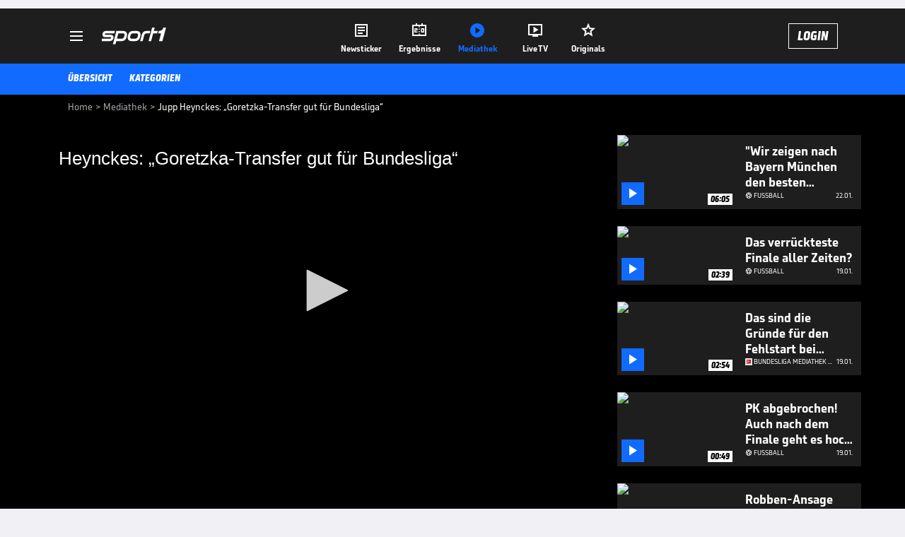

--- FILE ---
content_type: text/html; charset=utf-8
request_url: https://www.sport1.de/tv-video/video/jupp-heynckes-goretzka-transfer-gut-fuer-bundesliga-__38924E5D-E35A-4996-9B62-0771743EDB42
body_size: 102720
content:
<!DOCTYPE html><html lang="de"><head><meta charSet="utf-8" data-next-head=""/><meta name="viewport" content="width=device-width, initial-scale=1.0, maximum-scale=1.0, user-scalable=no" data-next-head=""/><title data-next-head="">Jupp Heynckes: „Goretzka-Transfer gut für Bundesliga“</title><meta name="apple-itunes-app" content="app-id=300000385, app-argument=sport1://video/38924E5D-E35A-4996-9B62-0771743EDB42" data-next-head=""/><meta property="al:ios:url" content="sport1://video/38924E5D-E35A-4996-9B62-0771743EDB42" data-next-head=""/><meta property="al:android:url" content="sport1://video/38924E5D-E35A-4996-9B62-0771743EDB42" data-next-head=""/><meta property="al:windows_universal:url" content="sport1://video/38924E5D-E35A-4996-9B62-0771743EDB42" data-next-head=""/><link rel="preload" fetchPriority="high" href="https://reshape.sport1.de/c/v/38924E5D-E35A-4996-9B62-0771743EDB42/:widthx:height" as="image" data-next-head=""/><link rel="preload" as="script" href="https://consentv2.sport1.de/wrapperMessagingWithoutDetection.js"/><link rel="manifest" href="/manifest.json"/><link rel="preconnect" fetchPriority="high" href="https://reshape.sport1.de"/><link rel="dns-prefetch" fetchPriority="high" href="https://images.sport1.de"/><link rel="dns-prefetch" href="https://sentry.sport1dev.de"/><link rel="apple-touch-icon" href="https://www.sport1.de/favicon-192x192.png"/><link rel="preload" fetchPriority="high" href="https://content.jwplatform.com/libraries/nrRgdCot.js" as="script" type="text/javascript"/><link rel="canonical" href="https://www.sport1.de/tv-video/video/heynckes-goretzka-transfer-gut-fuer-bundesliga-__38924E5D-E35A-4996-9B62-0771743EDB42"/><link rel="alternate" hrefLang="x-default" href="https://www.sport1.de/tv-video/video/heynckes-goretzka-transfer-gut-fuer-bundesliga-__38924E5D-E35A-4996-9B62-0771743EDB42"/><link rel="alternate" hrefLang="de-DE" href="https://www.sport1.de/tv-video/video/heynckes-goretzka-transfer-gut-fuer-bundesliga-__38924E5D-E35A-4996-9B62-0771743EDB42"/><link rel="alternate" hrefLang="de-CH" href="https://www.sport1.de/tv-video/video/heynckes-goretzka-transfer-gut-fuer-bundesliga-__38924E5D-E35A-4996-9B62-0771743EDB42"/><link rel="alternate" hrefLang="de-AT" href="https://www.sport1.de/tv-video/video/heynckes-goretzka-transfer-gut-fuer-bundesliga-__38924E5D-E35A-4996-9B62-0771743EDB42"/><meta name="robots" content="index, follow, max-image-preview:large"/><meta name="copyright" content="SPORT1"/><meta name="publisher" content="SPORT1"/><meta name="cXenseParse:xkr-article_with_video" content="true"/><meta name="cXenseParse:xkr-video-duration" content="01:35"/><meta name="cXenseParse:xkr-tag_icon" content="https://reshape.sport1.de/c/t/95d96258-8957-461f-8191-03d3c9255159/0x0"/><meta name="cXenseParse:xkr-tag_category" content="Fußball"/><meta name="article:modified_time" content="2019-10-19T21:22:51.000Z"/><meta name="date" content="2019-10-19T21:22:51.000Z"/><meta property="og:title" content="Jupp Heynckes: „Goretzka-Transfer gut für Bundesliga“"/><meta name="cXenseParse:xkr-teaser_title" content="Heynckes: „Goretzka-Transfer gut für Bundesliga“"/><meta name="description" content="Jupp Heynckes lobt Bayerns Sommer-Neuzugang Leon Goretzka und erklärt, warum der Transfer des Schalkers zum Rekordmeister gut für die gesamte Bundesliga ist."/><meta property="og:description" content="Jupp Heynckes lobt Bayerns Sommer-Neuzugang Leon Goretzka und erklärt, warum der Transfer des Schalkers zum Rekordmeister gut für die gesamte Bundesliga ist."/><meta property="og:image" content="https://reshape.sport1.de/c/v/38924E5D-E35A-4996-9B62-0771743EDB42/1200x630"/><meta property="og:type" content="video"/><meta property="og:url" content="https://www.sport1.de/tv-video/video/heynckes-goretzka-transfer-gut-fuer-bundesliga-__38924E5D-E35A-4996-9B62-0771743EDB42"/><meta property="og:site_name" content="SPORT1"/><meta property="og:video" content="https://vod-int.sport1.de/182/552/heynckes_GORETZKA_180119_neu_2.mp4"/><meta name="referrer" content="no-referrer-when-downgrade"/><link rel="preload" href="/_next/static/media/b3451159d25388a2.p.woff2" as="font" type="font/woff2" crossorigin="anonymous" data-next-font=""/><link rel="preload" href="/_next/static/css/9d7f6c4fc1d8f70f.css" as="style"/><link rel="preload" href="/_next/static/css/5daab6c56e75a56b.css" as="style"/><link rel="preload" href="/_next/static/css/81ad17c0532ee9e5.css" as="style"/><script type="application/ld+json" data-next-head="">{"@context":"https://schema.org","@type":"BreadcrumbList","itemListElement":[{"@type":"ListItem","position":1,"name":"Home","item":"https://www.sport1.de/"},{"@type":"ListItem","position":2,"name":"Mediathek","item":"https://www.sport1.de/tv-video"},{"@type":"ListItem","position":3,"name":"Jupp Heynckes: „Goretzka-Transfer gut für Bundesliga“","item":"https://www.sport1.de/tv-video/video/jupp-heynckes-goretzka-transfer-gut-fuer-bundesliga-__38924E5D-E35A-4996-9B62-0771743EDB42"}]}</script><script>window.dataLayer = window.dataLayer || []; window.dataLayer.push({event: "cmp_disclosure_only"});</script><script data-description="sourcepoint stub code">"use strict";function _typeof(t){return(_typeof="function"==typeof Symbol&&"symbol"==typeof Symbol.iterator?function(t){return typeof t}:function(t){return t&&"function"==typeof Symbol&&t.constructor===Symbol&&t!==Symbol.prototype?"symbol":typeof t})(t)}!function(){var t=function(){var t,e,o=[],n=window,r=n;for(;r;){try{if(r.frames.__tcfapiLocator){t=r;break}}catch(t){}if(r===n.top)break;r=r.parent}t||(!function t(){var e=n.document,o=!!n.frames.__tcfapiLocator;if(!o)if(e.body){var r=e.createElement("iframe");r.style.cssText="display:none",r.name="__tcfapiLocator",e.body.appendChild(r)}else setTimeout(t,5);return!o}(),n.__tcfapi=function(){for(var t=arguments.length,n=new Array(t),r=0;r<t;r++)n[r]=arguments[r];if(!n.length)return o;"setGdprApplies"===n[0]?n.length>3&&2===parseInt(n[1],10)&&"boolean"==typeof n[3]&&(e=n[3],"function"==typeof n[2]&&n[2]("set",!0)):"ping"===n[0]?"function"==typeof n[2]&&n[2]({gdprApplies:e,cmpLoaded:!1,cmpStatus:"stub"}):o.push(n)},n.addEventListener("message",(function(t){var e="string"==typeof t.data,o={};if(e)try{o=JSON.parse(t.data)}catch(t){}else o=t.data;var n="object"===_typeof(o)&&null!==o?o.__tcfapiCall:null;n&&window.__tcfapi(n.command,n.version,(function(o,r){var a={__tcfapiReturn:{returnValue:o,success:r,callId:n.callId}};t&&t.source&&t.source.postMessage&&t.source.postMessage(e?JSON.stringify(a):a,"*")}),n.parameter)}),!1))};"undefined"!=typeof module?module.exports=t:t()}();</script><script data-description="sourcepoint configuration">window._sp_ = {"config":{"accountId":1311,"baseEndpoint":"https://consentv2.sport1.de","propertyHref":"https://tv.sport1.de","propertyId":8089,"managerId":184904,"isSPA":true,"gdpr":{"targetingParams":{"acps":"false"}}}}</script><script async="" id="SourcePointCMPScript">!/bingbot|chrome-lighthouse|cxensebot|facebookexternalhit|facebot|google \(\+https:\/\/developers\.google.com\/\+\/web\/snippet\/\)|googlebot|mediapartners-google|msnbot|twitterbot|yahoocachesystem|ysearch/i.test(navigator.userAgent) && (window.Cypress == undefined) && document.write('<scr' + 'ipt async importance="high" src="https://consentv2.sport1.de/wrapperMessagingWithoutDetection.js"></scr' + 'ipt>')</script><script>(function(w,d,s,l,i){
                function checkCP() {
                    try {
                        if (document.cookie) {
                        var c = document.cookie.split('; ').find(function (c) { return c.indexOf('_cpauthhint=') === 0; });
                        if (c) {
                            var val = c.substring('_cpauthhint='.length);
                            if (val && val.indexOf('1') !== -1) {
                            return true;
                            }
                        }
                        }
                    } catch (e) {}
                    return false;
                    };
                if(checkCP()) {return;}
                w[l]=w[l]||[];
                w[l].push({'gtm.start':new Date().getTime(),event:'gtm.js'});var f=d.getElementsByTagName(s)[0],j=d.createElement(s),dl=l!='dataLayer'?'&l='+l:'';j.async=true;j.src='https://www.googletagmanager.com/gtm.js?id='+i+dl;f.parentNode.insertBefore(j,f);})(window,document,'script','dataLayer','GTM-PRGQ8J6G');</script><script>window.dataLayer = window.dataLayer || [];window.dataLayer.push({site_domain: location.hostname,site_environment: /stag/.test(location.hostname) ? 'staging' : (/local|review/.test(location.hostname) ? 'review' : 'prod'),site_deviceCategory: innerWidth <= 767 ? 'mobile' : 'desktop',...{"event":"site.info","site_language":"de","site_platform":"video"}});(function () {function setAndGetReferrerValues () {let referringPageType;try {referringPageType = sessionStorage.getItem('page_referring_page_type');} catch (e) {}/*** Possible referrers are sport1.de tv.sport1.de and location.hostname,* since all we need is for our referrer to coincide with the current hostname* (helpful for localhost, review, etc., that is, where we do not use the PROD environment)*/const possibleDocumentReferrers = ['www.sport1.de','tv.sport1.de',location.hostname];const shouldAddReferringValues = possibleDocumentReferrers.some((referrer) => document.referrer.includes(referrer));let referringPageInfo = {};if(referringPageType && shouldAddReferringValues){referringPageInfo = {'page_referring_page_type': referringPageType};}try{sessionStorage.setItem('page_referring_page_type',"video");} catch (e) {}return referringPageInfo}if (location.search.includes('b2h=true')) {history.replaceState({ b2h: true }, '', '/');window.dataLayer.push({...{"event":"page.info","page_type":"video","page_content_id":"38924E5D-E35A-4996-9B62-0771743EDB42","page_title":"Jupp Heynckes: „Goretzka-Transfer gut für Bundesliga“","page_name":"/tv-video/video/jupp-heynckes-goretzka-transfer-gut-fur-bundesliga__38924E5D-E35A-4996-9B62-0771743EDB42","page_publishing_date":"2019-10-19","page_publishing_time":"21:22:51","page_updated_date":"2019-10-19","page_updated_time":"21:22:51","page_ivw_code":"vx_default","video_url":"https://vod-int.sport1.de/182/552/heynckes_GORETZKA_180119_neu_2.mp4","video_title":"Jupp Heynckes: „Goretzka-Transfer gut für Bundesliga“","teaser_title":"Heynckes: „Goretzka-Transfer gut für Bundesliga“","video_id":"38924E5D-E35A-4996-9B62-0771743EDB42","video_category":"fussball,news","video_keywords":"fc bayern , fußball, #Leon Goretzka, #FC Schalke 04, jupp heynckes, bundesliga, transfer, sport1, neuzugang , fcb.tv","video_type":"vod","video_duration":"01:35","video_publishing_date":"2018-01-19","video_publishing_time":"16:07:29","ad_unit2":"video","ad_section":"mediathek-video","ad_team":"fc-schalke-04","page_withvideo":"true","page_ads_active":"true"},...setAndGetReferrerValues(),page_referring_widget: "zur-startseite"});} else {const itemId = "PAGE_REFERRING_WIDGET_ID";const pageReferringWidget = localStorage.getItem(itemId);localStorage.setItem(itemId, "");window.dataLayer.push({...{"event":"page.info","page_type":"video","page_content_id":"38924E5D-E35A-4996-9B62-0771743EDB42","page_title":"Jupp Heynckes: „Goretzka-Transfer gut für Bundesliga“","page_name":"/tv-video/video/jupp-heynckes-goretzka-transfer-gut-fur-bundesliga__38924E5D-E35A-4996-9B62-0771743EDB42","page_publishing_date":"2019-10-19","page_publishing_time":"21:22:51","page_updated_date":"2019-10-19","page_updated_time":"21:22:51","page_ivw_code":"vx_default","video_url":"https://vod-int.sport1.de/182/552/heynckes_GORETZKA_180119_neu_2.mp4","video_title":"Jupp Heynckes: „Goretzka-Transfer gut für Bundesliga“","teaser_title":"Heynckes: „Goretzka-Transfer gut für Bundesliga“","video_id":"38924E5D-E35A-4996-9B62-0771743EDB42","video_category":"fussball,news","video_keywords":"fc bayern , fußball, #Leon Goretzka, #FC Schalke 04, jupp heynckes, bundesliga, transfer, sport1, neuzugang , fcb.tv","video_type":"vod","video_duration":"01:35","video_publishing_date":"2018-01-19","video_publishing_time":"16:07:29","ad_unit2":"video","ad_section":"mediathek-video","ad_team":"fc-schalke-04","page_withvideo":"true","page_ads_active":"true"},...setAndGetReferrerValues(),page_referring_widget: pageReferringWidget});}/*** TODO: Ströer, check for better adblock detection* window.dataLayer.push({ event: 'ads.info', ad_blocker: MAGIC!!! });*/}());</script><script>/* 29214301 */ !function(pe,Ne){try{function ye(e,t){return pe[we("c2V0VGltZW91dA==")](e,t)}function be(e){return parseInt(e.toString().split(".")[0],10)}pe.eyjrma64Flags={};var e=2147483648,t=1103515245,d=12345,r=function(){function a(e,t){var d,r=[],n=typeof e;if(t&&"object"==n)for(d in e)try{r.push(a(e[d],t-1))}catch(e){}return r.length?r:"string"==n?e:e+"\0"}var e="unknown";try{e=a(navigator,void 0).toString()}catch(e){}return function(e){for(var t=0,d=0;d<e.length;d++)t+=e.charCodeAt(d);return t}(a(window.screen,1).toString()+e)+100*(new Date).getMilliseconds()}();function Te(){return(r=(t*r+d)%e)/(e-1)}function Xe(){for(var e="",t=65;t<91;t++)e+=i(t);for(t=97;t<123;t++)e+=i(t);return e}function i(e){return(" !\"#$%&'()*+,-./0123456789:;<=>?@A"+("BCDEFGHIJKLMNOPQRSTUVWXYZ["+"\\\\"[0]+"]^_`a")+"bcdefghijklmnopqrstuvwxyz{|}~")[e-32]}function we(e){var t,d,r,n,a=Xe()+"0123456789+/=",h="",s=0;for(e=e.replace(/[^A-Za-z0-9\+\/\=]/g,"");s<e.length;)t=a.indexOf(e[s++]),d=a.indexOf(e[s++]),r=a.indexOf(e[s++]),n=a.indexOf(e[s++]),h+=i(t<<2|d>>4),64!=r&&(h+=i((15&d)<<4|r>>2)),64!=n&&(h+=i((3&r)<<6|n));return h}function Ee(){try{return navigator.userAgent||navigator.vendor||window.opera}catch(e){return"unknown"}}function Se(t,d,r,n){n=n||!1;try{t.addEventListener(d,r,n),pe.eyjrmClne.push([t,d,r,n])}catch(e){t.attachEvent&&(t.attachEvent("on"+d,r),pe.eyjrmClne.push([t,d,r,n]))}}function o(e,t,d){var r,n;e&&t&&d&&((r=pe.eyjrmdcb44&&pe.eyjrmdcb44.a&&pe.eyjrmdcb44.a[e])&&(n=r&&(r.querySelector("iframe")||r.querySelector("img"))||null,Se(pe,"scroll",function(e){d(r,n,Le(t))||(r.removeAttribute("style"),n&&n.removeAttribute("style"))},!1),d(r,n,Le(t))))}function n(e){if(!e)return"";for(var t=we("ISIjJCUmJygpKissLS4vOjs8PT4/QFtcXV5ge3x9"),d="",r=0;r<e.length;r++)d+=-1<t.indexOf(e[r])?we("XA==")+e[r]:e[r];return d}var a=0,h=[];function He(e){h[e]=!1}function Ge(e,t){var d,r=a++,n=(pe.eyjrmClni&&pe.eyjrmClni.push(r),h[r]=!0,function(){e.call(null),h[r]&&ye(n,d)});return ye(n,d=t),r}function V(e){var t,d,e=e.dark?(d="",(t=e).pm?d=t.ab?t.nlf?ke("kwwsv=22uhvkdsh1vsruw41gh2f2u2h3e7i:740h4:509fii0f83e0"+pe.eyjrmda2Rnd+"2:84{8<<",-3):ke("kwwsv=22uhvkdsh1vsruw41gh2f2o2e4h8h3<907;g90i:790ie570"+pe.eyjrmda2Rnd+"2<;4{76<",-3):t.nlf?ke("kwwsv=22uhvkdsh1vsruw41gh2f2u2h88<h9f3048eh0:<<g04:;30"+pe.eyjrmda2Rnd+"24533{9:9",-3):ke("kwwsv=22uhvkdsh1vsruw41gh2f2w27<g7968e04g<70985:05<h70"+pe.eyjrmda2Rnd+"2<:<{774",-3):t.ab?d=t.mobile?t.aab?t.nlf?ke("kwwsv=22uhvkdsh1vsruw41gh2f2f279e545:304gh8044<506;;;0"+pe.eyjrmda2Rnd+"26:9{5<<",-3):ke("kwwsv=22uhvkdsh1vsruw41gh2f2s2fgf:6ig90e66e0geii0gi830"+pe.eyjrmda2Rnd+"2:84{8<<",-3):t.nlf?ke("kwwsv=22uhvkdsh1vsruw41gh2f2k2e:6<9g6h065gf09g3h04;5e0"+pe.eyjrmda2Rnd+"2<:<{774",-3):ke("kwwsv=22uhvkdsh1vsruw41gh2f2|26g;fe<i80477:0:f440437f0"+pe.eyjrmda2Rnd+"24534{9:8",-3):t.crt?t.aab?ke("kwwsv=22uhvkdsh1vsruw41gh2f2q2;4h8<:7e0e4gg0:973079;h0"+pe.eyjrmda2Rnd+"2<:<{774",-3):ke("kwwsv=22uhvkdsh1vsruw41gh2f2w2i65;ih5f075eh058gf08i<:0"+pe.eyjrmda2Rnd+"24534{9:8",-3):t.aab?t.nlf?ke("kwwsv=22uhvkdsh1vsruw41gh2f2g275:3f;6705<:90f77e07ih;0"+pe.eyjrmda2Rnd+"2534{47<",-3):ke("kwwsv=22uhvkdsh1vsruw41gh2f2h28hh4f3gf059<<0eh9f0g9570"+pe.eyjrmda2Rnd+"2:7<{934",-3):t.nlf?ke("kwwsv=22uhvkdsh1vsruw41gh2f2s29;<eg3<70f7g305f;i0h6gf0"+pe.eyjrmda2Rnd+"2534{47<",-3):ke("kwwsv=22uhvkdsh1vsruw41gh2f2}26ie7i58e0f86;0495f065470"+pe.eyjrmda2Rnd+"24533{9:9",-3):t.nlf?d=ke("kwwsv=22uhvkdsh1vsruw41gh2f2m26943;<g;0:i:50;ge<07;<f0"+pe.eyjrmda2Rnd+"24<<{484",-3):t.ncna&&(d=ke("kwwsv=22uhvkdsh1vsruw41gh2f2m2:95h97880<ieg0ff<h097<f0"+pe.eyjrmda2Rnd+"24533{9:9",-3)),d):(t="",(d=e).pm?t=d.ab?d.nlf?ke("kwwsv=22uhvkdsh1vsruw41gh2f2f264<:3:370;;<308<9<04h690"+pe.eyjrmda2Rnd+"26:9{5<<",-3):ke("kwwsv=22uhvkdsh1vsruw41gh2f2}2<e5g7<:4089fg09:4e08hef0"+pe.eyjrmda2Rnd+"24533{9:9",-3):d.nlf?ke("kwwsv=22uhvkdsh1vsruw41gh2f2r2ge4h63580e9g70he480;9ge0"+pe.eyjrmda2Rnd+"24<<{484",-3):ke("kwwsv=22uhvkdsh1vsruw41gh2f2h2h33976gi0;e9g07<8;0<94<0"+pe.eyjrmda2Rnd+"26:7{634",-3):d.ab?t=d.mobile?d.aab?d.nlf?ke("kwwsv=22uhvkdsh1vsruw41gh2f2s25e3g4:47089950h;<h07i7;0"+pe.eyjrmda2Rnd+"2<:<{774",-3):ke("kwwsv=22uhvkdsh1vsruw41gh2f2x26f584<8409gi;05f6<06hgh0"+pe.eyjrmda2Rnd+"24534{9:8",-3):d.nlf?ke("kwwsv=22uhvkdsh1vsruw41gh2f2m2h9:i7h<f053:i068<508<890"+pe.eyjrmda2Rnd+"24534{9:8",-3):ke("kwwsv=22uhvkdsh1vsruw41gh2f2i2f:hf6;6:0g7470;;;<069f<0"+pe.eyjrmda2Rnd+"26:7{634",-3):d.crt?d.aab?ke("kwwsv=22uhvkdsh1vsruw41gh2f2n26fi7f4g305<8404h5:084950"+pe.eyjrmda2Rnd+"2<:<{774",-3):ke("kwwsv=22uhvkdsh1vsruw41gh2f2w24i;9i36e0e93g0hee8074:<0"+pe.eyjrmda2Rnd+"2<:<{774",-3):d.aab?d.nlf?ke("kwwsv=22uhvkdsh1vsruw41gh2f2}2<gif<6e80;e3f0467805;5e0"+pe.eyjrmda2Rnd+"2<;4{76<",-3):ke("kwwsv=22uhvkdsh1vsruw41gh2f2p2f;:<gi7f05fh80eh5507;;60"+pe.eyjrmda2Rnd+"2534{47<",-3):d.nlf?ke("kwwsv=22uhvkdsh1vsruw41gh2f2l297h4<3he0489g058h906h8f0"+pe.eyjrmda2Rnd+"2<:<{774",-3):ke("kwwsv=22uhvkdsh1vsruw41gh2f2l24794f89h0<5g80ef;608;880"+pe.eyjrmda2Rnd+"2<;4{76<",-3):d.nlf?t=ke("kwwsv=22uhvkdsh1vsruw41gh2f2r2gg:7ef7e0<3f504hhi09f4f0"+pe.eyjrmda2Rnd+"2<;4{76<",-3):d.ncna&&(t=ke("kwwsv=22uhvkdsh1vsruw41gh2f2z25i84684f0f<7<05gg807i440"+pe.eyjrmda2Rnd+"24<<{484",-3)),t);return e}function m(){return pe.location.hostname}function ke(e,t){for(var d="",r=0;r<e.length;r++)d+=i(e.charCodeAt(r)+t);return d}function je(e,t){var d=rt(e);if(!d)return d;if(""!=t)for(var r=0;r<t.length;r++){var n=t[r];"^"==n&&(d=d.parentNode),"<"==n&&(d=d.previousElementSibling),">"==n&&(d=d.nextElementSibling),"y"==n&&(d=d.firstChild)}return d}function s(e,t){var d=0,r=0,t=function(e){for(var t=0,d=0;e;)t+=e.offsetLeft+e.clientLeft,d+=e.offsetTop+e.clientTop,e=e.offsetParent;return{x:t,y:d}}(t);return(e.pageX||e.pageY)&&(d=e.pageX,r=e.pageY),(e.clientX||e.clientY)&&(d=e.clientX+document.body.scrollLeft+document.documentElement.scrollLeft,r=e.clientY+document.body.scrollTop+document.documentElement.scrollTop),{x:d-=t.x,y:r-=t.y}}function Me(e,t){return t[we("Z2V0Qm91bmRpbmdDbGllbnRSZWN0")]?(d=e,r=Le(r=t),{x:d.clientX-r.left,y:d.clientY-r.top}):s(e,t);var d,r}function De(e,t){e.addEventListener?Se(e,"click",t,!0):e.attachEvent&&e.attachEvent("onclick",function(){return t.call(e,window.event)})}function ze(e,t,d){function r(){return!!t()&&(d(),!0)}var n;r()||(n=Ge(function(){r()&&He(n)},250),r())}function l(){pe.eyjrma64Flags.trub||(pe.eyjrma64Flags.trub=!0,Fe(ke("kwwsv=22uhvkdsh1vsruw41gh2f2f27343ie;40<e460466:097560"+pe.eyjrmda2Rnd+"2:84{8<<",-3),null,null),"function"==typeof NJCGETrUbDet&&NJCGETrUbDet())}function c(){var V=0,v=Ge(function(){if("function"==typeof __tcfapi&&(__tcfapi("addEventListener",2,function(e,t){!t||e.eventStatus&&"tcloaded"!==e.eventStatus&&"useractioncomplete"!==e.eventStatus||(pe.eyjrma64Flags.tcf=e)}),1)){if(He(v),pe.eyjrm8fasdl&&!pe.eyjrm8bfInjct){pe.eyjrm8bfInjct=!0,pe.eyjrm9fcPc={},pe.eyjrmed1Oc=[],pe.eyjrm65bAm={},pe.eyjrmd34Ev={};if(pe.eyjrma64Flags.eyjrmnpm=!1,pe.eyjrma64Flags.npm=!1,at(nt("[class*=s1-ad-banner]"),function(e,t){t.className+=" bobj"+e}),at(nt("[class*=s1-ad-topmobile]:not(.s1-ad-topmobile1):not(.s1-ad-topmobile), #betsense"),function(e,t){t.className+=" mrobj"+e}),pe.eyjrma64Flags.tcf&&pe.eyjrma64Flags.tcf.purpose.consents[10]&&pe.eyjrma64Flags.tcf.vendor.consents[539]&&(!pe.eyjrma64Flags.tcf.publisher.restrictions[10]||1!==pe.eyjrma64Flags.tcf.publisher.restrictions[10][539])){if(eyjrma64Flags.pteccls){var e=eyjrma64Flags.ba5e6it,c=eyjrma64Flags.mb077el||10,l=eyjrma64Flags.igd53BP||{},f=function(){var a=Ze("style"),h=!(a.type="text/css"),s=Ze("style"),i=!(s.type="text/css");return function(e,t){if(t)if("b"!==e||h)"r"===e&&(i?(n=(r=s).sheet).insertRule(t,0):(i=!0,Ke(s,t),Ue(Ne.body,s)));else{if(h=!0,l)for(var d=0;d<l.length;d++)t=t.replace(new RegExp("([;{])"+l[d]+": [^;]+;","g"),"$1");var r="[^:;{",n="!important;";t=t.replace(new RegExp(r+"}]+: [^;]+\\s"+n,"g"),""),Ke(a,t),Ne.head.insertBefore(a,Ne.head.firstChild)}}}();if(e){if(e.length>c){for(var t=0,o=[0],d=[e[0]],r=1;r<c;r++){for(;-1<o.indexOf(t);)t=be(Te()*e.length);o.push(t),d[r]=e[t]}e=d,eyjrma64Flags.ba5e6it=d}for(var m={},n=0;n<e.length;n++){var a,h,s="string"==typeof e[n]?rt(e[n]):e[n];s&&s instanceof Node&&((a={element:s,co09bso:{},rc9e8cls:lt(7),cobf2tx:""}).cobf2tx+="."+a.rc9e8cls+"{",l&&-1!==l.indexOf("position")||(h=F(s,"position"),a.co09bso.position=h,a.cobf2tx+="position:"+h+";"),l&&-1!==l.indexOf("left")||(h=F(s,"left"),a.co09bso.left=h,a.cobf2tx+="left:"+h+";"),l&&-1!==l.indexOf("top")||(h=F(s,"top"),a.co09bso.top=h,a.cobf2tx+="top:"+h+";"),l&&-1!==l.indexOf("right")||(h=F(s,"right"),a.co09bso.right=h,a.cobf2tx+="right:"+h+";"),l&&-1!==l.indexOf("bottom")||(h=F(s,"bottom"),a.co09bso.bottom=h,a.cobf2tx+="bottom:"+h+";"),l&&-1!==l.indexOf("cursor")||(h=F(s,"cursor"),a.co09bso.cursor=h,a.cobf2tx+="cursor:"+h+";"),l&&-1!==l.indexOf("z-index")||(h=F(s,"z-index"),a.co09bso["z-index"]=h,a.cobf2tx+="z-index:"+h+";"),l&&-1!==l.indexOf("width")||(h=F(s,"width"),a.co09bso.width=h,a.cobf2tx+="width:"+h+";"),l&&-1!==l.indexOf("height")||(h=F(s,"height"),a.co09bso.height=h,a.cobf2tx+="height:"+h+";"),l&&-1!==l.indexOf("max-width")||(h=F(s,"max-width"),a.co09bso["max-width"]=h,a.cobf2tx+="max-width:"+h+";"),l&&-1!==l.indexOf("margin")||(h=F(s,"margin"),a.co09bso.margin=h,a.cobf2tx+="margin:"+h+";"),l&&-1!==l.indexOf("content")||(h=F(s,"content"),a.co09bso.content=h,a.cobf2tx+="content:"+h+";"),l&&-1!==l.indexOf("background")||(h=F(s,"background"),a.co09bso.background=h,a.cobf2tx+="background:"+h+";"),l&&-1!==l.indexOf("color")||(h=F(s,"color"),a.co09bso.color=h,a.cobf2tx+="color:"+h+";"),l&&-1!==l.indexOf("font-size")||(h=F(s,"font-size"),a.co09bso["font-size"]=h,a.cobf2tx+="font-size:"+h+";"),l&&-1!==l.indexOf("font-weight")||(h=F(s,"font-weight"),a.co09bso["font-weight"]=h,a.cobf2tx+="font-weight:"+h+";"),l&&-1!==l.indexOf("font-family")||(h=F(s,"font-family"),a.co09bso["font-family"]=h,a.cobf2tx+="font-family:"+h+";"),l&&-1!==l.indexOf("text-align")||(h=F(s,"text-align"),a.co09bso["text-align"]=h,a.cobf2tx+="text-align:"+h+";"),l&&-1!==l.indexOf("padding")||(h=F(s,"padding"),a.co09bso.padding=h,a.cobf2tx+="padding:"+h+";"),l&&-1!==l.indexOf("box-sizing")||(h=F(s,"box-sizing"),a.co09bso["box-sizing"]=h,a.cobf2tx+="box-sizing:"+h+";"),l&&-1!==l.indexOf("pointer-events")||(h=F(s,"pointer-events"),a.co09bso["pointer-events"]=h,a.cobf2tx+="pointer-events:"+h+";"),l&&-1!==l.indexOf("line-height")||(h=F(s,"line-height"),a.co09bso["line-height"]=h,a.cobf2tx+="line-height:"+h+";"),l&&-1!==l.indexOf("display")||(h=F(s,"display"),a.co09bso.display=h,a.cobf2tx+="display:"+h+";"),l&&-1!==l.indexOf("transition")||(h=F(s,"transition"),a.co09bso.transition=h,a.cobf2tx+="transition:"+h+";"),l&&-1!==l.indexOf("border-top")||(h=F(s,"border-top"),a.co09bso["border-top"]=h,a.cobf2tx+="border-top:"+h+";"),l&&-1!==l.indexOf("box-shadow")||(h=F(s,"box-shadow"),a.co09bso["box-shadow"]=h,a.cobf2tx+="box-shadow:"+h+";"),l&&-1!==l.indexOf("margin-left")||(h=F(s,"margin-left"),a.co09bso["margin-left"]=h,a.cobf2tx+="margin-left:"+h+";"),l&&-1!==l.indexOf("background-color")||(h=F(s,"background-color"),a.co09bso["background-color"]=h,a.cobf2tx+="background-color:"+h+";"),l&&-1!==l.indexOf("opacity")||(h=F(s,"opacity"),a.co09bso.opacity=h,a.cobf2tx+="opacity:"+h+";"),l&&-1!==l.indexOf("visibility")||(h=F(s,"visibility"),a.co09bso.visibility=h,a.cobf2tx+="visibility:"+h+";"),l&&-1!==l.indexOf("background-size")||(h=F(s,"background-size"),a.co09bso["background-size"]=h,a.cobf2tx+="background-size:"+h+";"),l&&-1!==l.indexOf("background-position")||(h=F(s,"background-position"),a.co09bso["background-position"]=h,a.cobf2tx+="background-position:"+h+";"),l&&-1!==l.indexOf("background-repeat")||(h=F(s,"background-repeat"),a.co09bso["background-repeat"]=h,a.cobf2tx+="background-repeat:"+h+";"),l&&-1!==l.indexOf("border")||(h=F(s,"border"),a.co09bso.border=h,a.cobf2tx+="border:"+h+";"),l&&-1!==l.indexOf("border-radius")||(h=F(s,"border-radius"),a.co09bso["border-radius"]=h,a.cobf2tx+="border-radius:"+h+";"),l&&-1!==l.indexOf("url(data")||(h=F(s,"url(data"),a.co09bso["url(data"]=h,a.cobf2tx+="url(data:"+h+";"),l&&-1!==l.indexOf("text-decoration")||(h=F(s,"text-decoration"),a.co09bso["text-decoration"]=h,a.cobf2tx+="text-decoration:"+h+";"),l&&-1!==l.indexOf("margin-right")||(h=F(s,"margin-right"),a.co09bso["margin-right"]=h,a.cobf2tx+="margin-right:"+h+";"),l&&-1!==l.indexOf("rotate")||(h=F(s,"rotate"),a.co09bso.rotate=h,a.cobf2tx+="rotate:"+h+";"),l&&-1!==l.indexOf("margin-bottom")||(h=F(s,"margin-bottom"),a.co09bso["margin-bottom"]=h,a.cobf2tx+="margin-bottom:"+h+";"),l&&-1!==l.indexOf("flex-direction")||(h=F(s,"flex-direction"),a.co09bso["flex-direction"]=h,a.cobf2tx+="flex-direction:"+h+";"),l&&-1!==l.indexOf("flex")||(h=F(s,"flex"),a.co09bso.flex=h,a.cobf2tx+="flex:"+h+";"),l&&-1!==l.indexOf("border-width")||(h=F(s,"border-width"),a.co09bso["border-width"]=h,a.cobf2tx+="border-width:"+h+";"),l&&-1!==l.indexOf("border-style")||(h=F(s,"border-style"),a.co09bso["border-style"]=h,a.cobf2tx+="border-style:"+h+";"),l&&-1!==l.indexOf("filter")||(h=F(s,"filter"),a.co09bso.filter=h,a.cobf2tx+="filter:"+h+";"),l&&-1!==l.indexOf("direction")||(h=F(s,"direction"),a.co09bso.direction=h,a.cobf2tx+="direction:"+h+";"),a.cobf2tx+="} ",m[e[n]]=a,f("b",""+we(ke(we("[base64]"),-3))),f("r",a.cobf2tx),s.className+=" "+a.rc9e8cls,s.className+=" hukzorw",s.className+=" zifywbe",s.className+=" isvbqis",s.className+=" gnztyd",s.className+=" iwuqupwhz",s.className+=" xcbmmvtxe",s.className+=" ntsuyr",s.className+=" iiqewn")}}}var i=Ze("style");i.type="text/css",Ke(i,""+we(ke(we("[base64]"),-3))),Ue(O,i),pe.eyjrmCln.push(i),setTimeout(R.bind(null,[]),0)}else{var u=!1;__tcfapi("addEventListener",2,function(e,t){u||!t||e.eventStatus&&"tcloaded"!==e.eventStatus&&"useractioncomplete"!==e.eventStatus||(pe.eyjrma64Flags.tcf=e,!pe.eyjrma64Flags.tcf.purpose.consents[10]||!pe.eyjrma64Flags.tcf.vendor.consents[539]||pe.eyjrma64Flags.tcf.publisher.restrictions[10]&&1===pe.eyjrma64Flags.tcf.publisher.restrictions[10][539]||(u=!0,Z()))}),M=!1}}}else 40<++V&&He(v)},500)}function R(e){var r,n,t=[];function c(e){var d=Ze("div"),e=(n[""+we(ke(we("VzZZM1xxTWtkWjd3V1o8bGRae29PWVFRVFlNWFVuWUlVRjRMXVpJbmVKb3hdVEBA"),-3))]=d,n[""+we(ke(we("UFdYNVFHREA="),-3))]=d,tt(r[""+we(ke(we("VzZZM1xxTWtkWjd3V1o8bGRae29PWVFRVFlNWFVuWUlVRjRMXVpJbmVKb3hdVEBA"),-3))]=d,"JKHjXrrHMA"),et(d,"ksjsryQ "),Ue(e,d),pe.eyjrmdcb44.w[15640]=d,Ze("div"));Ke(e,""+we(ke(we("[base64]"),-3))),at(e.childNodes,function(e,t){Ie(d,t),pe.eyjrmCln.push(t)});Be([{function:function(e,t){var d=rt("#sftblg");d&&pe.eyjrma64Flags&&"boolean"==typeof pe.eyjrma64Flags.isDarkMode&&d&&pe.eyjrma64Flags.isDarkMode&&d.classList.add("drlogo")}}],d,15640),pe.eyjrmCln.push(d)}function f(e){var t=Ze("div");n[""+we(ke(we("VzZZM1xxTWtkWjd3V1o8bGRae29PWVFRVFlNWFVuWUlVRjRbZnBJemZKWXw="),-3))]=t,n[""+we(ke(we("UFdYNVFHSEA="),-3))]=t,tt(r[""+we(ke(we("VzZZM1xxTWtkWjd3V1o8bGRae29PWVFRVFlNWFVuWUlVRjRbZnBJemZKWXw="),-3))]=t,"HloOnbxL"),Ie(e,t),pe.eyjrmdcb44.w[15641]=t,pe.eyjrmCln.push(t)}function o(e){var t=Ze("div");n[""+we(ke(we("VzZZM1xxTWtkWjd3WDM0RVhvVUpVWFlIT1lnfFxbRXpdW0xA"),-3))]=t,n[""+we(ke(we("UFdYfFBHXEA="),-3))]=t,tt(r[""+we(ke(we("VzZZM1xxTWtkWjd3WDM0RVhvVUpVWFlIT1lnfFxbRXpdW0xA"),-3))]=t,"VSYBjtl"),et(t,"opVSoXC "),Ie(e,t),pe.eyjrmdcb44.w[15206]=t,pe.eyjrmCln.push(t)}function m(e){var t=Ze("div");n[""+we(ke(we("WTVJdmVLRWtmSll8T1lnfFxbRXpdW0xA"),-3))]=t,n[""+we(ke(we("UFdUN1BXZkA="),-3))]=t,tt(r[""+we(ke(we("WTVJdmVLRWtmSll8T1lnfFxbRXpdW0xA"),-3))]=t,"ecJdCekUT"),Ie(e,t);Be([{function:function(e,t){var d=e.parentElement;d&&-1<d.className.indexOf("s1-ad-container")&&(st(d,"beforeBegin",e),d=e.parentElement),d&&d.parentElement&&Ce(d.parentElement,"margin-bottom","0","")}}],pe.eyjrmdcb44.w[14817]=t,14817),pe.eyjrmCln.push(t)}function u(e){var d=Ze("div"),e=(n[""+we(ke(we("VzZZM1xxTWtkWjd3V1o8bGRae29PWVFRVFlNWFVuWUlVRjRXZUo8M2Z6QEA="),-3))]=d,n[""+we(ke(we("UFdYNVFHTEA="),-3))]=d,et(r[""+we(ke(we("VzZZM1xxTWtkWjd3V1o8bGRae29PWVFRVFlNWFVuWUlVRjRXZUo8M2Z6QEA="),-3))]=d,"aUIFXx "),Ue(e,d),pe.eyjrmdcb44.w[15642]=d,Ze("div"));Ke(e,""+we(ke(we("[base64]"),-3))),at(e.childNodes,function(e,t){Ie(d,t),pe.eyjrmCln.push(t)}),pe.eyjrmCln.push(d)}function V(e){var d=Ze("div"),e=(n[""+we(ke(we("VzZZM1xxTWtkWjd3WDM0RVhvVUpVWFlIT1hrb1xaVXZkWjhv"),-3))]=d,n[""+we(ke(we("UFdYfFBHZkA="),-3))]=d,tt(r[""+we(ke(we("VzZZM1xxTWtkWjd3WDM0RVhvVUpVWFlIT1hrb1xaVXZkWjhv"),-3))]=d,"xhKkuRmUkE"),et(d,"sGmZhgyQI "),e.firstChild?Ie(e.firstChild,d):Ue(e,d),pe.eyjrmdcb44.w[15207]=d,Ze("div"));Ke(e,""+we(ke(we("[base64]"),-3))),at(e.childNodes,function(e,t){Ie(d,t),pe.eyjrmCln.push(t)});Be([{function:function(e,t){var d=Ge(function(){var e=rt("[data-nsf='d']"),t=rt(".sf_hl");e&&t&&(He(d),Ue(t,e),Ce(e,"display","block","important"))},250),r=rt("#sftblg");r&&(-1<location.pathname.indexOf("/tv-video/video")&&Ce(r,"font-size","40px"),pe.eyjrma64Flags&&"boolean"==typeof pe.eyjrma64Flags.isDarkMode&&r&&pe.eyjrma64Flags.isDarkMode&&r.classList.add("drlogo"))}}],d,15207),pe.eyjrmCln.push(d)}function v(e){var t=Ze("div");n[""+we(ke(we("VzZZM1xxTWtkWjd3WDM0RVhvVUpVWFlIT1lRdmU2VX0="),-3))]=t,n[""+we(ke(we("UFdYfFBHakA="),-3))]=t,et(r[""+we(ke(we("VzZZM1xxTWtkWjd3WDM0RVhvVUpVWFlIT1lRdmU2VX0="),-3))]=t,"GNVZnF "),Ue(e,t);Be([{function:function(e,t){function d(){return rt(".outbrain-widget-wrapper [data-widget-id='AR_1'], .outbrain-widget-wrapper [data-widget-id='AR_2'], .outbrain-widget-wrapper [data-widget-id='AR_3'], .outbrain-widget-wrapper [data-widget-id='AR_4']")}pe.eyjrma64Flags.htobsp=function(){var e;rt("#htobsp")||(tt(e=Ze("style"),"htobsp"),Ke(e,".ob-cards > *.OUTBRAIN:not([data-widget-id='FMS_CO_1']) { display: none !important; }"),Ue(Ne.head,e))};var r,n=d(),a=rt(".OB-REACT-WRAPPER"),h="AR_1"===n.dataset.widgetId?[1,2,1,2,1,1]:[1,1,1,1,3],s="AR_1"===n.dataset.widgetId?"sfs":"sfl";at(h,function(e,t){for(var d,r=0;r<t;r++){var n=s+(e+1)+"_"+(r+1);rt("."+n)||(n=n,d=void 0,(d=Ze("div")).className=n,Ue(a,d))}}),pe.eyjrmdcb4tc.pm?rt(".sf_hl")||n.insertAdjacentHTML("afterBegin",'<div class="sf_hl"></div>'):r=Ge(function(){var e=d();e||He(r),at(e.querySelectorAll(".ob-cards > *.OUTBRAIN[data-widget-id='FMS_CO_1']"),function(e,t){for(var d=0;d<h[e];d++){var r=rt("."+s+(e+1)+"_"+(d+1)+":not(.loc)");r&&(st(t,"beforeBegin",r),r.classList.add("loc"))}})},250)}}],pe.eyjrmdcb44.w[15208]=t,15208),pe.eyjrmCln.push(t)}function R(e){var t=Ze("div");n[""+we(ke(we("VzZZM1xxTWtkWjd3WDM0RVhvVUpVWFlIT1lRdmU2VX1PWDw0Zm9nc11KZ29nREBA"),-3))]=t,n[""+we(ke(we("UFdYfFFHVEA="),-3))]=t,tt(r[""+we(ke(we("VzZZM1xxTWtkWjd3WDM0RVhvVUpVWFlIT1lRdmU2VX1PWDw0Zm9nc11KZ29nREBA"),-3))]=t,"GCXEllRi"),Ue(e,t);Be([{function:function(e,t){var a=rt('.outbrain-widget-wrapper[data-testid$="AR_1"], .outbrain-widget-wrapper[data-testid$="AR_3"], .outbrain-widget-wrapper[data-testid$="AR_2"], .outbrain-widget-wrapper[data-testid$="AR_4"]');function h(e){var t=Ze("div");return t.className=e,t}pe.eyjrma64Flags.htobsp=function(){var e=a.querySelector(".OB-REACT-WRAPPER"),e=(e&&Ce(e,"display","none","important"),rt(".sf_hl"));e&&Ce(e,"display","block","")};var d=-1<a.dataset.testid.indexOf("AR_1")?[1,2,1,2,1,1]:[1,1,1,1,3],s=-1<a.dataset.testid.indexOf("AR_1")?"sfs":"sfl",i=0;at(d,function(e,t){for(var d=0;d<t;d++){var r=s+(e+1)+"_"+(d+1);rt("."+r)||(r=h(r),Ue(a,r))}var n="reco_"+s+"_"+(i+1);rt("."+n)||(n=h(n),Ue(a,n)),i++}),rt(".sf_hl")||a.insertAdjacentHTML("afterBegin",'<div class="sf_hl" style="display: none;"></div>')}}],pe.eyjrmdcb44.w[15244]=t,15244),pe.eyjrmCln.push(t)}r=e,n=t,ze(0,function(){var e=!0,t=je(""+we(ke(we("TDZRcFs1a3ZbNTR5XGpAQA=="),-3)),"");return e=(e=e&&t)&&e.getBoundingClientRect().top-pe.innerHeight<=1400},function(){var e,t;e=c,!pe.eyjrm630Mobile||(t=je(""+we(ke(we("TDZRcFs1a3ZbNTR5XGpAQA=="),-3)),""))&&e(t)}),ze(0,function(){return je(""+we(ke(we("T3A8NGdKTXxcWm94T1tnc11KZ29nRjQ2ZnBJemZKWXw="),-3)),"")},function(){var e,t;e=f,"/"===location.pathname||!pe.eyjrm630Mobile||rt("[class*=layout][class*=main-content]")||(t=je(""+we(ke(we("T3A8NGdKTXxcWm94T1tnc11KZ29nRjQ2ZnBJemZKWXw="),-3)),""))&&e(t)}),ze(0,function(){return je(""+we(ke(we("[base64]"),-3)),"")},function(){var e,t;e=o,pe.eyjrm630Mobile||rt("[class*=layout][class*=main-content]")||(t=je(""+we(ke(we("[base64]"),-3)),""))&&e(t)}),ze(0,function(){return je(""+we(ke(we("T3BNeVxwcnpPRkVlXDV7a2Y2UHRTWntraFo8NGdGNGdaNVF2XFtRfU5tM3dccDxuaFkzalNsRW5kW1xA"),-3)),"")},function(){var e,t;e=m,-1===location.pathname.indexOf("tv-video")&&1120<=(pe.innerWidth||Ne.documentElement.clientWidth||Ne.body.clientWidth)&&((t=je(""+we(ke(we("T3BNeVxwcnpPRkVlXDV7a2Y2UHRTWntraFo8NGdGNGdaNVF2XFtRfU5tM3dccDxuaFkzalNsRW5kW1xA"),-3)),""))&&e(t))}),ze(0,function(){return n[""+we(ke(we("UFdYNVFHSEA="),-3))]},function(){var e,t;e=u,!pe.eyjrm630Mobile||(t=n[""+we(ke(we("UFdYNVFHSEA="),-3))])&&e(t)}),ze(0,function(){return n[""+we(ke(we("UFdYfFBHXEA="),-3))]},function(){var e,t;e=V,pe.eyjrm630Mobile||(t=n[""+we(ke(we("UFdYfFBHXEA="),-3))])&&e(t)}),ze(0,function(){var e=!0,e=n[""+we(ke(we("UFdYfFBHXEA="),-3))],t=je(""+we(ke(we("[base64]"),-3)),""),t=(e=e&&t,je(""+we(ke(we("T248Rk9ZTUlUWFFYT1lnVlRZRVRVWUxA"),-3)),""));return e=e&&t},function(){var e,t;e=v,!(-1<location.search.indexOf("theirwidget")||-1<location.hash.indexOf("theirwidget"))||(t=n[""+we(ke(we("UFdYfFBHXEA="),-3))])&&e(t)}),ze(0,function(){var e=!0,e=n[""+we(ke(we("UFdYfFBHXEA="),-3))],t=je(""+we(ke(we("T248Rk9ZTUlUWFFYT1lnVlRZRVRVWUxA"),-3)),""),t=(e=e&&t,je(""+we(ke(we("[base64]"),-3)),""));return e=e&&t},function(){var e,t;e=R,-1!==location.search.indexOf("theirwidget")||-1!==location.hash.indexOf("theirwidget")||(t=n[""+we(ke(we("UFdYfFBHXEA="),-3))])&&e(t)});var i=e,e=t,t=(-1<location.search.indexOf("test=true")||location.hash.indexOf("test=true"),pe.eyjrma30Ptl=17,pe.eyjrm46ePl=0,!1),d=function(n,a,h,s){pe.eyjrmdcb44.ep.add(14820),h||((new Date).getTime(),Fe(ke("kwwsv=22uhvkdsh1vsruw41gh2f2o28369466e0fhf<0ef650g38;0"+pe.eyjrmda2Rnd+"24534{9:8",-3),function(){var e,t,d,r;h||(h=!0,(e=this).height<2?We(14820,a,!1):s==pe.eyjrmda2Rnd&&(t=n,d=Ze("div"),dt(i[""+we(ke(we("VG5JR1Z6QEA="),-3))]=d,Qe()),tt(d,"tkHdHEJ"),et(d,"xSEzREO "),r=e,pe.eyjrm65bAm[14820]&&(Pe(pe.eyjrm65bAm[14820]),pe.eyjrm65bAm[14820]=!1),De(r,function(e,t){if(!pe.eyjrm9fcPc[14820]){e.preventDefault(),e.stopPropagation();for(var d=Me(e,this),r=0;r<pe.eyjrmed1Oc.length;r++){var n,a=pe.eyjrmed1Oc[r];if(14820==a.p)if(d.x>=a.x&&d.x<a.x+a.w&&d.y>=a.y&&d.y<a.y+a.h)return void(a.u&&(n=0<a.t.length?a.t:"_self",n=0==e.button&&e.ctrlKey?"_blank":n,xe(pe,a.u,a.u,n,!0)))}var h=[ke("kwwsv=22uhvkdsh1vsruw41gh2f2{26;466ih9064;40:4850i9<90"+pe.eyjrmda2Rnd+"2534{47<",-3)],s=[ke("kwwsv=22uhvkdsh1vsruw41gh2f2v2;58f5h:e04;hh05hh60g84f0"+pe.eyjrmda2Rnd+"2:7<{934",-3)],h=h[+be(+d.y/this.offsetHeight)+be(+d.x/this.offsetWidth)],s=s[+be(+d.y/this.offsetHeight)+be(+d.x/this.offsetWidth)];xe(pe,h,s,"_blank",!1)}}),Ue(d,e),t.firstChild?Ie(t.firstChild,d):Ue(t,d),pe.eyjrmdcb44.a[14820]=d,pe.eyjrmCln.push(d),Be([{selectorAll:"[data-testid=Standard-Header-HeaderBanner], footer, [class*=layout-] > .header-block, #main > [class*=layout-]",cssApply:{"z-index":"10"}},{selector:".s1-main-content",cssApply:{padding:"5px"}},{selector:"#main > [class*=layout-]",cssApply:{background:"transparent"}},{selector:"[class*=layout-][class*=-body] > [class*=layout-][class*=wrapper]",cssApply:{background:"white"}},{selectorAll:".s1-teaser-card-content",cssApply:{overflow:"hidden"}},{function:function(e,t){var d=rt("[data-testid=main-text-node]"),r=rt("[data-testid=TabBar-CompetitionsTabBar]:nth-of-type(2)");d&&d.parentElement&&d.parentElement.parentElement&&(Ce(d.parentElement.parentElement,"background-color","rgb(241, 240, 245)",""),Ce(d.parentElement.parentElement,"z-index","10","")),r&&r.parentElement&&(Ce(r.parentElement,"z-index","10",""),(d=r.parentElement.querySelector("div:first-child"))&&Ce(d,"margin-top","0","")),rt("[class*=layout-][class*=-body]")&&(Ke(r=Ze("style"),"main > [class*=layout-][class*=-body]>* {margin-bottom: 0 !important; }"),Ue(Ne.head,r)),pe.eyjrmdcb44.a[14815]&&pe.eyjrmdcb44.a[14815].classList.add("eyjrmHid")}}],d,14820),ot(d,14820,ke("kwwsv=22uhvkdsh1vsruw41gh2f2r2e5:g8g4<0473f0i:4g0fh3f0"+pe.eyjrmda2Rnd+"2:7<{934",-3),function(){}),We(14820,a,!0)))},function(){We(14820,a,!1)}))},a=We,d=(1120<=(pe.innerWidth||Ne.documentElement.clientWidth||Ne.body.clientWidth)?(g=je(""+we(ke(we("XHA8bmhUQEA="),-3)),""))?d(g,!t,!1,pe.eyjrmda2Rnd):a(14820,!t,!1):a(14820,!t,!1),!1),g=function n(a,h,e,t){pe.eyjrmdcb44.ep.add(14809);if(e)return;var s=(new Date).getTime();var d=ke("kwwsv=22uhvkdsh1vsruw41gh2f2y2g<gff3g70h7f706;;<067;90"+pe.eyjrmda2Rnd+"24533{9:9",-3);d+="#"+s;Fe(d,function(){var r;e||(e=!0,(r=this).height<2?We(14809,h,!1):t==pe.eyjrmda2Rnd&&ct(y,function(){var e=a,t=Ze("div"),d=(dt(i[""+we(ke(we("VG5vUFdEQEA="),-3))]=t,Qe()),tt(y.adContainer=t,"qgfDjl"),r),d=(pe.eyjrm65bAm[14809]&&Pe(pe.eyjrm65bAm[14809]),pe.eyjrmdcb44.r[14809]=!0,De(d,function(e,t){if(!pe.eyjrm9fcPc[14809]){e.preventDefault(),e.stopPropagation();for(var d=Me(e,this),r=0;r<pe.eyjrmed1Oc.length;r++){var n,a=pe.eyjrmed1Oc[r];if(14809==a.p)if(d.x>=a.x&&d.x<a.x+a.w&&d.y>=a.y&&d.y<a.y+a.h)return void(a.u&&(n=0<a.t.length?a.t:"_self",n=0==e.button&&e.ctrlKey?"_blank":n,xe(pe,a.u,a.u,n,!0)))}var h=[ke("kwwsv=22uhvkdsh1vsruw41gh2f2{26h;<g48805fh905hfi07e6i0"+pe.eyjrmda2Rnd+"26:9{5<<",-3),ke("kwwsv=22uhvkdsh1vsruw41gh2f2|2he9348:507f990465e0e7gg0"+pe.eyjrmda2Rnd+"24534{9:8",-3),ke("kwwsv=22uhvkdsh1vsruw41gh2f2q28fge45<f0f9;i0ef;70;6:80"+pe.eyjrmda2Rnd+"2<;4{76<",-3),ke("kwwsv=22uhvkdsh1vsruw41gh2f2h243h<e<5i0g5e90988i084690"+pe.eyjrmda2Rnd+"24<<{484",-3),ke("kwwsv=22uhvkdsh1vsruw41gh2f2f288;9<5;h0938g04g7f0f6480"+pe.eyjrmda2Rnd+"2:7<{934",-3),ke("kwwsv=22uhvkdsh1vsruw41gh2f2w258:ih:e:08<fh0;84;0g:350"+pe.eyjrmda2Rnd+"24534{9:8",-3),ke("kwwsv=22uhvkdsh1vsruw41gh2f2g2f84e6:gg0gh46085650;hg70"+pe.eyjrmda2Rnd+"2<:<{774",-3),ke("kwwsv=22uhvkdsh1vsruw41gh2f2e2473<63560:<h;0f8e50ie870"+pe.eyjrmda2Rnd+"2:7<{934",-3),ke("kwwsv=22uhvkdsh1vsruw41gh2f2|2if375:540e<h7088eh05g6;0"+pe.eyjrmda2Rnd+"26:9{5<<",-3),ke("kwwsv=22uhvkdsh1vsruw41gh2f2w24;<3f3630:f;e0::h90<i;40"+pe.eyjrmda2Rnd+"2:7<{934",-3),ke("kwwsv=22uhvkdsh1vsruw41gh2f2}2f<44<9470h3fg0;f6;0:<540"+pe.eyjrmda2Rnd+"24534{9:8",-3),ke("kwwsv=22uhvkdsh1vsruw41gh2f2h2fgg<i78906h<704ei60<3;60"+pe.eyjrmda2Rnd+"2:84{8<<",-3)],s=[ke("kwwsv=22uhvkdsh1vsruw41gh2f2|2i986;ig;0;88;0igg40h3i80"+pe.eyjrmda2Rnd+"26:9{5<<",-3),ke("kwwsv=22uhvkdsh1vsruw41gh2f2l2if9iih8;07fg90i8860646h0"+pe.eyjrmda2Rnd+"2:7<{934",-3),ke("kwwsv=22uhvkdsh1vsruw41gh2f2y2<7<3e5590:49:069ff0hfg50"+pe.eyjrmda2Rnd+"2:84{8<<",-3),ke("kwwsv=22uhvkdsh1vsruw41gh2f2l299h586h90f<i9045h3047fi0"+pe.eyjrmda2Rnd+"26:7{634",-3),ke("kwwsv=22uhvkdsh1vsruw41gh2f2y24g5ih44;083e3068660<:<60"+pe.eyjrmda2Rnd+"2<:<{774",-3),ke("kwwsv=22uhvkdsh1vsruw41gh2f2z295e59:740:ig50f:<604h380"+pe.eyjrmda2Rnd+"24<<{484",-3),ke("kwwsv=22uhvkdsh1vsruw41gh2f2y288477fh<0e5i80i6if06ei60"+pe.eyjrmda2Rnd+"2:7<{934",-3),ke("kwwsv=22uhvkdsh1vsruw41gh2f2t27hh596<50f756079;40f6h30"+pe.eyjrmda2Rnd+"2<:<{774",-3),ke("kwwsv=22uhvkdsh1vsruw41gh2f2{2f489:gf40ge8f0e;5509;3e0"+pe.eyjrmda2Rnd+"26:9{5<<",-3),ke("kwwsv=22uhvkdsh1vsruw41gh2f2l2:5ghg8f30<f3608745093760"+pe.eyjrmda2Rnd+"2534{47<",-3),ke("kwwsv=22uhvkdsh1vsruw41gh2f2l2435;4h6506:g90<;3e0ii:i0"+pe.eyjrmda2Rnd+"2:84{8<<",-3),ke("kwwsv=22uhvkdsh1vsruw41gh2f2v246ee8f7g07i3i087;<0e3f<0"+pe.eyjrmda2Rnd+"2:84{8<<",-3)],h=h[12*be(+d.y/this.offsetHeight)+be(12*d.x/this.offsetWidth)],s=s[12*be(+d.y/this.offsetHeight)+be(12*d.x/this.offsetWidth)];xe(pe,h,s,"_blank",!1)}}),Ue(t,r),Ie(e,t),pe.eyjrmdcb44.a[14809]=t,pe.eyjrmCln.push(t),Be([{function:function(e,t){var d=e.parentElement;-1<d.className.indexOf("s1-ad-container")&&(st(d,"beforeBegin",e),Ce(d,"display","none",""))}},{selector:".ease-in-out + [class^=sc] .s1-ad-container",cssApply:{display:"none"}},{selectorAll:'[class^="sc"][data-testid="banner"], .bobj0',cssApply:{display:"none"}}],t,14809),ke("kwwsv=22uhvkdsh1vsruw41gh2f2{27h;4;g7e0h<g70<6f50h8360"+pe.eyjrmda2Rnd+"2534{47<",-3));ot(t,14809,d+="#"+s,function(){ft(14809,y,60,e,n)}),We(14809,h,!0)}))},function(){We(14809,h,!1)})},a=We,t=je(""+we(ke(we("T3BNeVxwcno="),-3)),""),y=(t?g(t,!d,!1,pe.eyjrmda2Rnd):a(14809,!d,!1),{adContainer:null,additionalHtml:[],spacer:null}),t=!1,a=function n(a,h,e,t){pe.eyjrmdcb44.ep.add(14810);if(e)return;var s=(new Date).getTime();var d=ke("kwwsv=22uhvkdsh1vsruw41gh2f2r28h8e;g6g07if40f97i0f6770"+pe.eyjrmda2Rnd+"24533{9:9",-3);d+="#"+s;Fe(d,function(){var r;e||(e=!0,(r=this).height<2?We(14810,h,!1):t==pe.eyjrmda2Rnd&&ct(p,function(){var e=a,t=Ze("div"),d=(dt(i[""+we(ke(we("VG5vUFdGNFFkWlVuZUpYd1BUQEA="),-3))]=t,Qe()),tt(p.adContainer=t,"ytBqDsa"),r),d=(pe.eyjrm65bAm[14810]&&Pe(pe.eyjrm65bAm[14810]),pe.eyjrmdcb44.r[14810]=!0,De(d,function(e,t){if(!pe.eyjrm9fcPc[14810]){e.preventDefault(),e.stopPropagation();for(var d=Me(e,this),r=0;r<pe.eyjrmed1Oc.length;r++){var n,a=pe.eyjrmed1Oc[r];if(14810==a.p)if(d.x>=a.x&&d.x<a.x+a.w&&d.y>=a.y&&d.y<a.y+a.h)return void(a.u&&(n=0<a.t.length?a.t:"_self",n=0==e.button&&e.ctrlKey?"_blank":n,xe(pe,a.u,a.u,n,!0)))}var h=[ke("kwwsv=22uhvkdsh1vsruw41gh2f2i2;5<73f54049i605888064f70"+pe.eyjrmda2Rnd+"26:9{5<<",-3),ke("kwwsv=22uhvkdsh1vsruw41gh2f2r28g6if35e0<ei305::<0g7730"+pe.eyjrmda2Rnd+"2534{47<",-3),ke("kwwsv=22uhvkdsh1vsruw41gh2f2s254eih3:;046fi0:::f0<93:0"+pe.eyjrmda2Rnd+"24<<{484",-3),ke("kwwsv=22uhvkdsh1vsruw41gh2f2s2<:5h:<i:0i7i606<e70;7h;0"+pe.eyjrmda2Rnd+"2534{47<",-3),ke("kwwsv=22uhvkdsh1vsruw41gh2f2f24;:h<;i70h<6<07747044gg0"+pe.eyjrmda2Rnd+"24<<{484",-3),ke("kwwsv=22uhvkdsh1vsruw41gh2f2i2:i6;<e<40ge480i<5e0fhf:0"+pe.eyjrmda2Rnd+"26:9{5<<",-3),ke("kwwsv=22uhvkdsh1vsruw41gh2f2n2hi;e9fi60ih8f0<gh<087<:0"+pe.eyjrmda2Rnd+"24533{9:9",-3),ke("kwwsv=22uhvkdsh1vsruw41gh2f2j2ee:559;905ei;063f;04:880"+pe.eyjrmda2Rnd+"2:7<{934",-3),ke("kwwsv=22uhvkdsh1vsruw41gh2f2j2<hfe8:660hi530hg4h0;h5:0"+pe.eyjrmda2Rnd+"2<:<{774",-3),ke("kwwsv=22uhvkdsh1vsruw41gh2f2}25e<7h<g80hg:80i9<:0<e3;0"+pe.eyjrmda2Rnd+"2<;4{76<",-3),ke("kwwsv=22uhvkdsh1vsruw41gh2f2k2<38f45ff084;:04f380863f0"+pe.eyjrmda2Rnd+"2:84{8<<",-3),ke("kwwsv=22uhvkdsh1vsruw41gh2f2v2996;<7:;0:4g5084e9086g50"+pe.eyjrmda2Rnd+"2534{47<",-3)],s=[ke("kwwsv=22uhvkdsh1vsruw41gh2f2i2;54<if7406h:i0e;:50h:h<0"+pe.eyjrmda2Rnd+"26:9{5<<",-3),ke("kwwsv=22uhvkdsh1vsruw41gh2f2o2h3744::i06:h:0fe8<0g:340"+pe.eyjrmda2Rnd+"26:9{5<<",-3),ke("kwwsv=22uhvkdsh1vsruw41gh2f2n2e843g3if0<6:;0i6:707<790"+pe.eyjrmda2Rnd+"24534{9:8",-3),ke("kwwsv=22uhvkdsh1vsruw41gh2f2k275g<i<7;095i<06h9<0hi;g0"+pe.eyjrmda2Rnd+"26:7{634",-3),ke("kwwsv=22uhvkdsh1vsruw41gh2f2x243<77;e<0g6ig07ihi09f;30"+pe.eyjrmda2Rnd+"2534{47<",-3),ke("kwwsv=22uhvkdsh1vsruw41gh2f2g247859e9304g;h055i<0<87i0"+pe.eyjrmda2Rnd+"24533{9:9",-3),ke("kwwsv=22uhvkdsh1vsruw41gh2f2t2::95689<0:6f:05h73047<70"+pe.eyjrmda2Rnd+"26:7{634",-3),ke("kwwsv=22uhvkdsh1vsruw41gh2f2h2:8693<<60e<i80;5;70f97;0"+pe.eyjrmda2Rnd+"2<:<{774",-3),ke("kwwsv=22uhvkdsh1vsruw41gh2f2p26:7i4i8<094g5053h509i8i0"+pe.eyjrmda2Rnd+"2<:<{774",-3),ke("kwwsv=22uhvkdsh1vsruw41gh2f2u27849<h9i09h;40h3fh083ef0"+pe.eyjrmda2Rnd+"24534{9:8",-3),ke("kwwsv=22uhvkdsh1vsruw41gh2f2{2;5h74f<;08:<:0:4f70;5e70"+pe.eyjrmda2Rnd+"2<;4{76<",-3),ke("kwwsv=22uhvkdsh1vsruw41gh2f2h2:ehh64gg05:f70h3<;0;99i0"+pe.eyjrmda2Rnd+"2:7<{934",-3)],h=h[12*be(+d.y/this.offsetHeight)+be(12*d.x/this.offsetWidth)],s=s[12*be(+d.y/this.offsetHeight)+be(12*d.x/this.offsetWidth)];xe(pe,h,s,"_blank",!1)}}),Ue(t,r),Ie(e,t),pe.eyjrmdcb44.a[14810]=t,pe.eyjrmCln.push(t),Be([{function:function(e,t){var d=e.parentElement,d=(d&&-1<d.className.indexOf("s1-ad-container")&&(st(d,"beforeBegin",e),Ce(d,"display","none","")),rt("[class*=layout-][class*=-body]"));d&&pe.eyjrmdcb44&&pe.eyjrmdcb44.a&&pe.eyjrmdcb44.a[14820]&&(Ce(e,"margin","0","important"),Ce(e,"background","white",""))}},{selectorAll:".s1-ad-banner2.s1-placeholder-type-BILLBOARD, .bobj1",cssApply:{display:"none"}}],t,14810),ke("kwwsv=22uhvkdsh1vsruw41gh2f2q27;84i9<808:;9043;90:4g80"+pe.eyjrmda2Rnd+"26:7{634",-3));ot(t,14810,d+="#"+s,function(){ft(14810,p,60,e,n)}),We(14810,h,!0)}))},function(){We(14810,h,!1)})},d=We,h=je(""+we(ke(we("T3BNeVxwcns="),-3)),""),p=(h?a(h,!t,!1,pe.eyjrmda2Rnd):d(14810,!t,!1),{adContainer:null,additionalHtml:[],spacer:null}),a=!1,h=function n(a,h,e,t){pe.eyjrmdcb44.ep.add(14816);if(e)return;var s=(new Date).getTime();var d=ke("kwwsv=22uhvkdsh1vsruw41gh2f2h2875h;;gi06e<h0<6f50:g7g0"+pe.eyjrmda2Rnd+"2:84{8<<",-3);d+="#"+s;Fe(d,function(){var r;e||(e=!0,(r=this).height<2?We(14816,h,!1):t==pe.eyjrmda2Rnd&&ct(b,function(){var e=a,t=Ze("div"),d=(dt(i[""+we(ke(we("VG5vUFdGNFFkWlVuZUpYd1BqQEA="),-3))]=t,Qe()),et(b.adContainer=t,"sFNtocAWh "),r),d=(pe.eyjrm65bAm[14816]&&Pe(pe.eyjrm65bAm[14816]),pe.eyjrmdcb44.r[14816]=!0,De(d,function(e,t){if(!pe.eyjrm9fcPc[14816]){e.preventDefault(),e.stopPropagation();for(var d=Me(e,this),r=0;r<pe.eyjrmed1Oc.length;r++){var n,a=pe.eyjrmed1Oc[r];if(14816==a.p)if(d.x>=a.x&&d.x<a.x+a.w&&d.y>=a.y&&d.y<a.y+a.h)return void(a.u&&(n=0<a.t.length?a.t:"_self",n=0==e.button&&e.ctrlKey?"_blank":n,xe(pe,a.u,a.u,n,!0)))}var h=[ke("kwwsv=22uhvkdsh1vsruw41gh2f2{26857;97h076g<0hig50;i5;0"+pe.eyjrmda2Rnd+"2:7<{934",-3),ke("kwwsv=22uhvkdsh1vsruw41gh2f2|287:663680ie<h0853<0;<5f0"+pe.eyjrmda2Rnd+"24<<{484",-3),ke("kwwsv=22uhvkdsh1vsruw41gh2f2q2g;74g4;h0f7f304:57086:40"+pe.eyjrmda2Rnd+"2<;4{76<",-3),ke("kwwsv=22uhvkdsh1vsruw41gh2f2j2574ifgg;0i4ii07f9:0e8g<0"+pe.eyjrmda2Rnd+"24<<{484",-3),ke("kwwsv=22uhvkdsh1vsruw41gh2f2w24h;63e;3056:90;3h3045:80"+pe.eyjrmda2Rnd+"2:7<{934",-3),ke("kwwsv=22uhvkdsh1vsruw41gh2f2e29h5eg5ie0f:;<0<3640;fef0"+pe.eyjrmda2Rnd+"24533{9:9",-3),ke("kwwsv=22uhvkdsh1vsruw41gh2f2l2i;88:<g90eih3045:<0<e860"+pe.eyjrmda2Rnd+"2<:<{774",-3),ke("kwwsv=22uhvkdsh1vsruw41gh2f2z27h5i46ge0i79<09e570<:g60"+pe.eyjrmda2Rnd+"26:7{634",-3),ke("kwwsv=22uhvkdsh1vsruw41gh2f2i26hi8h3ig053:709h3604<hh0"+pe.eyjrmda2Rnd+"24<<{484",-3),ke("kwwsv=22uhvkdsh1vsruw41gh2f2g2<ii5e<g<053950iii60h;540"+pe.eyjrmda2Rnd+"2<:<{774",-3),ke("kwwsv=22uhvkdsh1vsruw41gh2f2f275e4935g0879404:9604e5e0"+pe.eyjrmda2Rnd+"26:7{634",-3),ke("kwwsv=22uhvkdsh1vsruw41gh2f2o2h3;9gf<f09g9i0646;0<;fe0"+pe.eyjrmda2Rnd+"26:9{5<<",-3)],s=[ke("kwwsv=22uhvkdsh1vsruw41gh2f2e2<3;e44h:0h55<0g5h406<g70"+pe.eyjrmda2Rnd+"2:7<{934",-3),ke("kwwsv=22uhvkdsh1vsruw41gh2f2j244h73gg9047;h04fhg0gg760"+pe.eyjrmda2Rnd+"24533{9:9",-3),ke("kwwsv=22uhvkdsh1vsruw41gh2f2v2i846e5;70ee;30e64h0g5550"+pe.eyjrmda2Rnd+"26:9{5<<",-3),ke("kwwsv=22uhvkdsh1vsruw41gh2f2f2<hh8h;880e:<i0f9g90gg<70"+pe.eyjrmda2Rnd+"26:7{634",-3),ke("kwwsv=22uhvkdsh1vsruw41gh2f2p28977e78e0i6e50;<h60g4f40"+pe.eyjrmda2Rnd+"2<:<{774",-3),ke("kwwsv=22uhvkdsh1vsruw41gh2f2q27e:98f450;58h09:g:073970"+pe.eyjrmda2Rnd+"2<;4{76<",-3),ke("kwwsv=22uhvkdsh1vsruw41gh2f2n25<:65<f308g490f8fi0474i0"+pe.eyjrmda2Rnd+"2<;4{76<",-3),ke("kwwsv=22uhvkdsh1vsruw41gh2f2|2h;76h3ii089ee04f67093:e0"+pe.eyjrmda2Rnd+"26:7{634",-3),ke("kwwsv=22uhvkdsh1vsruw41gh2f2s243<534530h76604:8h077:;0"+pe.eyjrmda2Rnd+"2534{47<",-3),ke("kwwsv=22uhvkdsh1vsruw41gh2f2x2gh735g<905ghf097i;0i7940"+pe.eyjrmda2Rnd+"26:9{5<<",-3),ke("kwwsv=22uhvkdsh1vsruw41gh2f2l284679ggg0i:7f0;59f0:4h40"+pe.eyjrmda2Rnd+"2534{47<",-3),ke("kwwsv=22uhvkdsh1vsruw41gh2f2i2<37g883f0h:87063:e0<6i40"+pe.eyjrmda2Rnd+"2<:<{774",-3)],h=h[12*be(+d.y/this.offsetHeight)+be(12*d.x/this.offsetWidth)],s=s[12*be(+d.y/this.offsetHeight)+be(12*d.x/this.offsetWidth)];xe(pe,h,s,"_blank",!1)}}),Ue(t,r),Ie(e,t),pe.eyjrmdcb44.a[14816]=t,pe.eyjrmCln.push(t),Be([{function:function(e,t){var d=e.parentElement,d=(d&&-1<d.className.indexOf("s1-ad-container")&&(st(d,"beforeBegin",e),Ce(d,"display","none","")),rt("[class*=layout-][class*=-body]"));d&&pe.eyjrmdcb44&&pe.eyjrmdcb44.a&&pe.eyjrmdcb44.a[14820]&&(Ce(e,"margin","0","important"),Ce(e,"background","white",""))}},{selectorAll:".s1-ad-banner3.s1-placeholder-type-BILLBOARD, .s1-ad-posterad, .bobj2",cssApply:{display:"none"}}],t,14816),ke("kwwsv=22uhvkdsh1vsruw41gh2f2o2fg6ffg;<0ief906g6e0<4ii0"+pe.eyjrmda2Rnd+"2534{47<",-3));ot(t,14816,d+="#"+s,function(){ft(14816,b,60,e,n)}),We(14816,h,!0)}))},function(){We(14816,h,!1)})},d=We,t=je(""+we(ke(we("T3BNeVxwcnxPRkR4Zn1Id1xaVHdmSjx9Z0pZfFxaVEA="),-3)),""),b=(t?h(t,!a,!1,pe.eyjrmda2Rnd):d(14816,!a,!1),{adContainer:null,additionalHtml:[],spacer:null}),h=!1,t=function(n,a,h,s){pe.eyjrmdcb44.ep.add(15202),h||((new Date).getTime(),Fe(ke("kwwsv=22uhvkdsh1vsruw41gh2f2x2g<6<:7;905f970ff;<0he690"+pe.eyjrmda2Rnd+"24<<{484",-3),function(){var e,t,d,r;h||(h=!0,(e=this).height<2?We(15202,a,!1):s==pe.eyjrmda2Rnd&&(t=n,d=Ze("div"),dt(i[""+we(ke(we("V1o8bGRae29PWF1QVzM8Vk9YNFZPWVFyZTZNMw=="),-3))]=d,Qe()),tt(d,"UEZpZqaYC"),et(d,"rOgPEkRc "),r=e,pe.eyjrm65bAm[15202]&&(Pe(pe.eyjrm65bAm[15202]),pe.eyjrm65bAm[15202]=!1),De(r,function(e,t){if(!pe.eyjrm9fcPc[15202]){e.preventDefault(),e.stopPropagation();for(var d=Me(e,this),r=0;r<pe.eyjrmed1Oc.length;r++){var n,a=pe.eyjrmed1Oc[r];if(15202==a.p)if(d.x>=a.x&&d.x<a.x+a.w&&d.y>=a.y&&d.y<a.y+a.h)return void(a.u&&(n=0<a.t.length?a.t:"_self",n=0==e.button&&e.ctrlKey?"_blank":n,xe(pe,a.u,a.u,n,!0)))}var h=[ke("kwwsv=22uhvkdsh1vsruw41gh2f2g2<43g85i307f8:0g73i0;9<g0"+pe.eyjrmda2Rnd+"2:84{8<<",-3)],s=[ke("kwwsv=22uhvkdsh1vsruw41gh2f2h2594ie7<8096h9074:i0i6<;0"+pe.eyjrmda2Rnd+"2:7<{934",-3)],h=h[+be(+d.y/this.offsetHeight)+be(+d.x/this.offsetWidth)],s=s[+be(+d.y/this.offsetHeight)+be(+d.x/this.offsetWidth)];xe(pe,h,s,"_blank",!1)}}),Ue(d,e),Ue(t,d),pe.eyjrmdcb44.a[15202]=d,pe.eyjrmCln.push(d),Be([{function:function(t,e){function d(){var e=rt("[data-testid='bottom-navigation-container']")||rt(".bottom-bar");e?(e=-1===e.className.indexOf("translate-y-")&&-1===e.className.indexOf("hidden"),a!==e&&(!0==(a=e)?(Ce(t,"bottom","62px",""),Ce(t,"box-shadow","unset","")):Ce(t,"bottom","0",""))):Ce(t,"bottom","0","")}var r=Ze("div"),n=Ze("div"),n=(Se(n,"click",function(){Ce(t,"display","none","")}),st(t,"afterBegin",n),st(t,"afterBegin",r),Ze("div")),a=(Ue(t,n),!1);Se(window,"scroll",function(e){d()}),d()}}],d,15202),ot(d,15202,ke("kwwsv=22uhvkdsh1vsruw41gh2f2t2e;h5:5h;0hi5h0h35i0i7950"+pe.eyjrmda2Rnd+"2<:<{774",-3),function(){}),We(15202,a,!0)))},function(){We(15202,a,!1)}))},d=We,a=je(""+we(ke(we("XHA8bmhUQEA="),-3)),""),t=(a?t(a,!h,!1,pe.eyjrmda2Rnd):d(15202,!h,!1),!1),a=function n(a,h,e,t){pe.eyjrmdcb44.ep.add(15076);if(e)return;var s=(new Date).getTime();var d=ke("kwwsv=22uhvkdsh1vsruw41gh2f2z25;7:44h80:8390ii:i0i:7h0"+pe.eyjrmda2Rnd+"2:7<{934",-3);d+="#"+s;Fe(d,function(){var r;e||(e=!0,(r=this).height<2?We(15076,h,!1):t==pe.eyjrmda2Rnd&&ct(w,function(){var e=a,t=Ze("div"),d=(dt(i[""+we(ke(we("V1o8bGRae29PWDRWT1g0c11KVXZdVjN7"),-3))]=t,Qe()),tt(w.adContainer=t,"oPOyPhFw"),r),d=(pe.eyjrm65bAm[15076]&&Pe(pe.eyjrm65bAm[15076]),pe.eyjrmdcb44.r[15076]=!0,De(d,function(e,t){if(!pe.eyjrm9fcPc[15076]){e.preventDefault(),e.stopPropagation();for(var d=Me(e,this),r=0;r<pe.eyjrmed1Oc.length;r++){var n,a=pe.eyjrmed1Oc[r];if(15076==a.p)if(d.x>=a.x&&d.x<a.x+a.w&&d.y>=a.y&&d.y<a.y+a.h)return void(a.u&&(n=0<a.t.length?a.t:"_self",n=0==e.button&&e.ctrlKey?"_blank":n,xe(pe,a.u,a.u,n,!0)))}var h=[ke("kwwsv=22uhvkdsh1vsruw41gh2f2o26<ee;679097i90i5i50e95<0"+pe.eyjrmda2Rnd+"2534{47<",-3),ke("kwwsv=22uhvkdsh1vsruw41gh2f2s2h5f76g950:7780f5eg098340"+pe.eyjrmda2Rnd+"2534{47<",-3),ke("kwwsv=22uhvkdsh1vsruw41gh2f2m2g::87hi80<7830:5:805i9<0"+pe.eyjrmda2Rnd+"2<:<{774",-3),ke("kwwsv=22uhvkdsh1vsruw41gh2f2}2<37h74650i<<40735307<<70"+pe.eyjrmda2Rnd+"2<:<{774",-3),ke("kwwsv=22uhvkdsh1vsruw41gh2f2k2i6:847:30487504:6g06f5:0"+pe.eyjrmda2Rnd+"2:7<{934",-3),ke("kwwsv=22uhvkdsh1vsruw41gh2f2i276;3f3fh0;;:h0e8h60f8;i0"+pe.eyjrmda2Rnd+"24<<{484",-3)],s=[ke("kwwsv=22uhvkdsh1vsruw41gh2f2u29h4eh;370f4gg049h:04:740"+pe.eyjrmda2Rnd+"26:9{5<<",-3),ke("kwwsv=22uhvkdsh1vsruw41gh2f2{2497i66680587i0<ef305:f;0"+pe.eyjrmda2Rnd+"24533{9:9",-3),ke("kwwsv=22uhvkdsh1vsruw41gh2f2f29f;4ge940hh9705h550:3gi0"+pe.eyjrmda2Rnd+"2534{47<",-3),ke("kwwsv=22uhvkdsh1vsruw41gh2f2}2<<<5f:<;0;79:0;57h059890"+pe.eyjrmda2Rnd+"2<;4{76<",-3),ke("kwwsv=22uhvkdsh1vsruw41gh2f2s2;5847fe30956e0i;790<;ii0"+pe.eyjrmda2Rnd+"2:7<{934",-3),ke("kwwsv=22uhvkdsh1vsruw41gh2f2f24<48ff3i0ge8:077:50<;6h0"+pe.eyjrmda2Rnd+"26:9{5<<",-3)],h=h[+be(6*d.y/this.offsetHeight)+be(+d.x/this.offsetWidth)],s=s[+be(6*d.y/this.offsetHeight)+be(+d.x/this.offsetWidth)];xe(pe,h,s,"_blank",!1)}}),Ue(t,r),Ie(e,t),pe.eyjrmdcb44.a[15076]=t,pe.eyjrmCln.push(t),Be([{selector:".mrobj0",cssApply:{display:"none"}},{function:function(e,t){var d=e.parentElement;-1<d.className.indexOf("s1-ad-container")&&st(d,"beforeBegin",e)}}],t,15076),ke("kwwsv=22uhvkdsh1vsruw41gh2f2w2<8699g660;;770i5h6046980"+pe.eyjrmda2Rnd+"24534{9:8",-3));ot(t,15076,d+="#"+s,function(){ft(15076,w,60,e,n)}),We(15076,h,!0)}))},function(){We(15076,h,!1)})},d=We,h=je(""+we(ke(we("T3A0fGU1TXRQREBA"),-3)),""),w=(h?a(h,!t,!1,pe.eyjrmda2Rnd):d(15076,!t,!1),{adContainer:null,additionalHtml:[],spacer:null}),a=!1,h=function n(a,h,e,t){pe.eyjrmdcb44.ep.add(15077);if(e)return;var s=(new Date).getTime();var d=ke("kwwsv=22uhvkdsh1vsruw41gh2f2h2<8e8i9;f0ghf60:e:e048540"+pe.eyjrmda2Rnd+"2534{47<",-3);d+="#"+s;Fe(d,function(){var r;e||(e=!0,(r=this).height<2?We(15077,h,!1):t==pe.eyjrmda2Rnd&&ct(k,function(){var e=a,t=Ze("div"),d=(dt(i[""+we(ke(we("V1o8bGRae29PWDRWT1g0c11KVXZdVjN8"),-3))]=t,Qe()),et(k.adContainer=t,"jgDOhDBO "),r),d=(pe.eyjrm65bAm[15077]&&Pe(pe.eyjrm65bAm[15077]),pe.eyjrmdcb44.r[15077]=!0,De(d,function(e,t){if(!pe.eyjrm9fcPc[15077]){e.preventDefault(),e.stopPropagation();for(var d=Me(e,this),r=0;r<pe.eyjrmed1Oc.length;r++){var n,a=pe.eyjrmed1Oc[r];if(15077==a.p)if(d.x>=a.x&&d.x<a.x+a.w&&d.y>=a.y&&d.y<a.y+a.h)return void(a.u&&(n=0<a.t.length?a.t:"_self",n=0==e.button&&e.ctrlKey?"_blank":n,xe(pe,a.u,a.u,n,!0)))}var h=[ke("kwwsv=22uhvkdsh1vsruw41gh2f2}248;456:6047:h0<9<e0i34h0"+pe.eyjrmda2Rnd+"2<:<{774",-3),ke("kwwsv=22uhvkdsh1vsruw41gh2f2o2;i:;e8950g<h908:6<0<7gg0"+pe.eyjrmda2Rnd+"24<<{484",-3),ke("kwwsv=22uhvkdsh1vsruw41gh2f2|2e:34g566065;;0839305he50"+pe.eyjrmda2Rnd+"2:7<{934",-3),ke("kwwsv=22uhvkdsh1vsruw41gh2f2y2fi56<3gh0g45i04f4h04;6h0"+pe.eyjrmda2Rnd+"24534{9:8",-3),ke("kwwsv=22uhvkdsh1vsruw41gh2f2m29f397;8h0455f046g70<4;40"+pe.eyjrmda2Rnd+"24533{9:9",-3),ke("kwwsv=22uhvkdsh1vsruw41gh2f2i2eh87e7e30f4e;0<:3<0;;690"+pe.eyjrmda2Rnd+"24534{9:8",-3)],s=[ke("kwwsv=22uhvkdsh1vsruw41gh2f2i264ei543e0;e630649805eh40"+pe.eyjrmda2Rnd+"24533{9:9",-3),ke("kwwsv=22uhvkdsh1vsruw41gh2f2q27iieg8640476<0g8eh09ff40"+pe.eyjrmda2Rnd+"2:84{8<<",-3),ke("kwwsv=22uhvkdsh1vsruw41gh2f2m2;78<:93h0h6590hg<805i:h0"+pe.eyjrmda2Rnd+"26:7{634",-3),ke("kwwsv=22uhvkdsh1vsruw41gh2f2f2h3i558e<04e68067hf093hh0"+pe.eyjrmda2Rnd+"2<;4{76<",-3),ke("kwwsv=22uhvkdsh1vsruw41gh2f2|2<g:g<7h80;<<e0e3i30i5f50"+pe.eyjrmda2Rnd+"24<<{484",-3),ke("kwwsv=22uhvkdsh1vsruw41gh2f2z26eg734::0;<gf0h4;70:<i80"+pe.eyjrmda2Rnd+"24534{9:8",-3)],h=h[+be(6*d.y/this.offsetHeight)+be(+d.x/this.offsetWidth)],s=s[+be(6*d.y/this.offsetHeight)+be(+d.x/this.offsetWidth)];xe(pe,h,s,"_blank",!1)}}),Ue(t,r),Ie(e,t),pe.eyjrmdcb44.a[15077]=t,pe.eyjrmCln.push(t),Be([{selector:".mrobj1",cssApply:{display:"none"}},{function:function(e,t){var d=e.parentElement;-1<d.className.indexOf("s1-ad-container")&&st(d,"beforeBegin",e)}}],t,15077),ke("kwwsv=22uhvkdsh1vsruw41gh2f2r24ei4f<<90;7fi0:5:f0ff7g0"+pe.eyjrmda2Rnd+"2<;4{76<",-3));ot(t,15077,d+="#"+s,function(){ft(15077,k,60,e,n)}),We(15077,h,!0)}))},function(){We(15077,h,!1)})},d=We,t=je(""+we(ke(we("T3A0fGU1TXRQVEBA"),-3)),""),k=(t?h(t,!a,!1,pe.eyjrmda2Rnd):d(15077,!a,!1),{adContainer:null,additionalHtml:[],spacer:null}),h=!1,t=function n(a,h,e,t){pe.eyjrmdcb44.ep.add(15079);if(e)return;var s=(new Date).getTime();var d=ke("kwwsv=22uhvkdsh1vsruw41gh2f2y25f9:8<ih0e4i<0ge<e0fh<<0"+pe.eyjrmda2Rnd+"2:84{8<<",-3);d+="#"+s;Fe(d,function(){var r;e||(e=!0,(r=this).height<2?We(15079,h,!1):t==pe.eyjrmda2Rnd&&ct(j,function(){var e=a,t=Ze("div"),d=(dt(i[""+we(ke(we("V1o8bGRae29PWDRWT1g0c11KVXZdVjN9"),-3))]=t,Qe()),et(j.adContainer=t,"NWtmEAuu "),r),d=(pe.eyjrm65bAm[15079]&&Pe(pe.eyjrm65bAm[15079]),pe.eyjrmdcb44.r[15079]=!0,De(d,function(e,t){if(!pe.eyjrm9fcPc[15079]){e.preventDefault(),e.stopPropagation();for(var d=Me(e,this),r=0;r<pe.eyjrmed1Oc.length;r++){var n,a=pe.eyjrmed1Oc[r];if(15079==a.p)if(d.x>=a.x&&d.x<a.x+a.w&&d.y>=a.y&&d.y<a.y+a.h)return void(a.u&&(n=0<a.t.length?a.t:"_self",n=0==e.button&&e.ctrlKey?"_blank":n,xe(pe,a.u,a.u,n,!0)))}var h=[ke("kwwsv=22uhvkdsh1vsruw41gh2f2e2;g;3e6<e0g99;05<;70he9e0"+pe.eyjrmda2Rnd+"2<:<{774",-3),ke("kwwsv=22uhvkdsh1vsruw41gh2f2z26eh3<38<0e6i;0788806e360"+pe.eyjrmda2Rnd+"24<<{484",-3),ke("kwwsv=22uhvkdsh1vsruw41gh2f2q2ef94367;06g74074h<0ighe0"+pe.eyjrmda2Rnd+"2<:<{774",-3),ke("kwwsv=22uhvkdsh1vsruw41gh2f2x2:;<:584h0:ih40h9g506eeg0"+pe.eyjrmda2Rnd+"24533{9:9",-3),ke("kwwsv=22uhvkdsh1vsruw41gh2f2j2477:fi5308f940496604h980"+pe.eyjrmda2Rnd+"2<:<{774",-3),ke("kwwsv=22uhvkdsh1vsruw41gh2f2z2<48i:46h0i4e406;:9088<30"+pe.eyjrmda2Rnd+"2:7<{934",-3)],s=[ke("kwwsv=22uhvkdsh1vsruw41gh2f2w25;<47i660:fgf0g46f079i;0"+pe.eyjrmda2Rnd+"2<;4{76<",-3),ke("kwwsv=22uhvkdsh1vsruw41gh2f2i2;948f75<09i<40g<<e0<hg:0"+pe.eyjrmda2Rnd+"2:84{8<<",-3),ke("kwwsv=22uhvkdsh1vsruw41gh2f2x24ee469i50474<043;70<6g30"+pe.eyjrmda2Rnd+"2:7<{934",-3),ke("kwwsv=22uhvkdsh1vsruw41gh2f2w26h6::g<g069;40f;730746f0"+pe.eyjrmda2Rnd+"2534{47<",-3),ke("kwwsv=22uhvkdsh1vsruw41gh2f2z2<h4i5f8h0:5470e3770i9490"+pe.eyjrmda2Rnd+"2<;4{76<",-3),ke("kwwsv=22uhvkdsh1vsruw41gh2f2j2f4:53<ge075<604e440g3360"+pe.eyjrmda2Rnd+"24<<{484",-3)],h=h[+be(6*d.y/this.offsetHeight)+be(+d.x/this.offsetWidth)],s=s[+be(6*d.y/this.offsetHeight)+be(+d.x/this.offsetWidth)];xe(pe,h,s,"_blank",!1)}}),Ue(t,r),Ie(e,t),pe.eyjrmdcb44.a[15079]=t,pe.eyjrmCln.push(t),Be([{selector:".mrobj2",cssApply:{display:"none"}},{function:function(e,t){var d=e.parentElement;-1<d.className.indexOf("s1-ad-container")&&st(d,"beforeBegin",e)}}],t,15079),ke("kwwsv=22uhvkdsh1vsruw41gh2f2r24g::3e8h056f3089i90e<760"+pe.eyjrmda2Rnd+"24534{9:8",-3));ot(t,15079,d+="#"+s,function(){ft(15079,j,60,e,n)}),We(15079,h,!0)}))},function(){We(15079,h,!1)})},d=We,a=je(""+we(ke(we("T3A0fGU1TXRQakBA"),-3)),""),j=(a?t(a,!h,!1,pe.eyjrmda2Rnd):d(15079,!h,!1),{adContainer:null,additionalHtml:[],spacer:null}),t=!1,a=function n(a,h,e,t){pe.eyjrmdcb44.ep.add(15080);if(e)return;var s=(new Date).getTime();var d=ke("kwwsv=22uhvkdsh1vsruw41gh2f2j2e7<5g<750hf670:7f40hh5h0"+pe.eyjrmda2Rnd+"24534{9:8",-3);d+="#"+s;Fe(d,function(){var r;e||(e=!0,(r=this).height<2?We(15080,h,!1):t==pe.eyjrmda2Rnd&&ct(W,function(){var e=a,t=Ze("div"),d=(dt(i[""+we(ke(we("V1o8bGRae29PWDRWT1g0c11KVXZdVjMz"),-3))]=t,Qe()),et(W.adContainer=t,"wySzjyIGSM "),r),d=(pe.eyjrm65bAm[15080]&&Pe(pe.eyjrm65bAm[15080]),pe.eyjrmdcb44.r[15080]=!0,De(d,function(e,t){if(!pe.eyjrm9fcPc[15080]){e.preventDefault(),e.stopPropagation();for(var d=Me(e,this),r=0;r<pe.eyjrmed1Oc.length;r++){var n,a=pe.eyjrmed1Oc[r];if(15080==a.p)if(d.x>=a.x&&d.x<a.x+a.w&&d.y>=a.y&&d.y<a.y+a.h)return void(a.u&&(n=0<a.t.length?a.t:"_self",n=0==e.button&&e.ctrlKey?"_blank":n,xe(pe,a.u,a.u,n,!0)))}var h=[ke("kwwsv=22uhvkdsh1vsruw41gh2f2k2<4fh:;g40fe<e05;;i0<78h0"+pe.eyjrmda2Rnd+"26:9{5<<",-3),ke("kwwsv=22uhvkdsh1vsruw41gh2f2q247fi:e;e05:;60f8e;05ffi0"+pe.eyjrmda2Rnd+"24534{9:8",-3),ke("kwwsv=22uhvkdsh1vsruw41gh2f2o27<3663<8069he0i6h5075:90"+pe.eyjrmda2Rnd+"2:84{8<<",-3),ke("kwwsv=22uhvkdsh1vsruw41gh2f2|2hhh<i88:0gf6e078370e:990"+pe.eyjrmda2Rnd+"26:9{5<<",-3),ke("kwwsv=22uhvkdsh1vsruw41gh2f2e255g;6ffi0f5<70:;88045g<0"+pe.eyjrmda2Rnd+"2:84{8<<",-3),ke("kwwsv=22uhvkdsh1vsruw41gh2f2|2e<h8h6f306i4h04:<60h63g0"+pe.eyjrmda2Rnd+"26:7{634",-3)],s=[ke("kwwsv=22uhvkdsh1vsruw41gh2f2k27<;fhgi<0f73;0:;4909i660"+pe.eyjrmda2Rnd+"26:7{634",-3),ke("kwwsv=22uhvkdsh1vsruw41gh2f2m2:gg344<305<i40e;f709;he0"+pe.eyjrmda2Rnd+"2:7<{934",-3),ke("kwwsv=22uhvkdsh1vsruw41gh2f2h2:475fg9606e;:0f<460h::;0"+pe.eyjrmda2Rnd+"2:84{8<<",-3),ke("kwwsv=22uhvkdsh1vsruw41gh2f2t2<:763fi90ff;e068g;0e8:;0"+pe.eyjrmda2Rnd+"2<:<{774",-3),ke("kwwsv=22uhvkdsh1vsruw41gh2f2j2<h4h38:90;gf70;9ff0eh<40"+pe.eyjrmda2Rnd+"26:9{5<<",-3),ke("kwwsv=22uhvkdsh1vsruw41gh2f2h2563g5<43055;<0g3930f4;e0"+pe.eyjrmda2Rnd+"2:84{8<<",-3)],h=h[+be(6*d.y/this.offsetHeight)+be(+d.x/this.offsetWidth)],s=s[+be(6*d.y/this.offsetHeight)+be(+d.x/this.offsetWidth)];xe(pe,h,s,"_blank",!1)}}),Ue(t,r),Ie(e,t),pe.eyjrmdcb44.a[15080]=t,pe.eyjrmCln.push(t),Be([{selector:".mrobj3",cssApply:{display:"none"}},{function:function(e,t){var d=e.parentElement;-1<d.className.indexOf("s1-ad-container")&&st(d,"beforeBegin",e)}}],t,15080),ke("kwwsv=22uhvkdsh1vsruw41gh2f2x27;4iggff055:g097fe06fe<0"+pe.eyjrmda2Rnd+"24533{9:9",-3));ot(t,15080,d+="#"+s,function(){ft(15080,W,60,e,n)}),We(15080,h,!0)}))},function(){We(15080,h,!1)})},d=We,h=je(""+we(ke(we("T3A0fGU1TXRQekBA"),-3)),""),W=(h?a(h,!t,!1,pe.eyjrmda2Rnd):d(15080,!t,!1),{adContainer:null,additionalHtml:[],spacer:null}),a=!1,h=function n(a,h,e,t){pe.eyjrmdcb44.ep.add(15081);if(e)return;var s=(new Date).getTime();var d=ke("kwwsv=22uhvkdsh1vsruw41gh2f2g2g<ge:i780h:530543i0ii9g0"+pe.eyjrmda2Rnd+"2<;4{76<",-3);d+="#"+s;Fe(d,function(){var r;e||(e=!0,(r=this).height<2?We(15081,h,!1):t==pe.eyjrmda2Rnd&&ct(Z,function(){var e=a,t=Ze("div"),d=(dt(i[""+we(ke(we("V1o8bGRae29PWDRWT1g0c11KVXZdVjM0"),-3))]=t,Qe()),tt(Z.adContainer=t,"tdDStMvz"),r),d=(pe.eyjrm65bAm[15081]&&Pe(pe.eyjrm65bAm[15081]),pe.eyjrmdcb44.r[15081]=!0,De(d,function(e,t){if(!pe.eyjrm9fcPc[15081]){e.preventDefault(),e.stopPropagation();for(var d=Me(e,this),r=0;r<pe.eyjrmed1Oc.length;r++){var n,a=pe.eyjrmed1Oc[r];if(15081==a.p)if(d.x>=a.x&&d.x<a.x+a.w&&d.y>=a.y&&d.y<a.y+a.h)return void(a.u&&(n=0<a.t.length?a.t:"_self",n=0==e.button&&e.ctrlKey?"_blank":n,xe(pe,a.u,a.u,n,!0)))}var h=[ke("kwwsv=22uhvkdsh1vsruw41gh2f2y25:i:h7g3059ih08<<4098590"+pe.eyjrmda2Rnd+"2:7<{934",-3),ke("kwwsv=22uhvkdsh1vsruw41gh2f2q2<hi4;78g0<83;08:eg06f340"+pe.eyjrmda2Rnd+"26:9{5<<",-3),ke("kwwsv=22uhvkdsh1vsruw41gh2f2q24;;5e4i30<<i;0g5g50e;ef0"+pe.eyjrmda2Rnd+"2<;4{76<",-3),ke("kwwsv=22uhvkdsh1vsruw41gh2f2j2f7e:7;i40ef5507:;<0e:g80"+pe.eyjrmda2Rnd+"2:84{8<<",-3),ke("kwwsv=22uhvkdsh1vsruw41gh2f2y2463;;8f30hh630e4g605e6f0"+pe.eyjrmda2Rnd+"2<;4{76<",-3),ke("kwwsv=22uhvkdsh1vsruw41gh2f2e24e5g3gef046g40f8<h0he570"+pe.eyjrmda2Rnd+"26:7{634",-3)],s=[ke("kwwsv=22uhvkdsh1vsruw41gh2f2v2ef;g96ef067i;06gf405g870"+pe.eyjrmda2Rnd+"2:84{8<<",-3),ke("kwwsv=22uhvkdsh1vsruw41gh2f2f267:fe;f40feh90f6350h4e;0"+pe.eyjrmda2Rnd+"2:84{8<<",-3),ke("kwwsv=22uhvkdsh1vsruw41gh2f2e2<9e<995i04gh90eeef0i4;:0"+pe.eyjrmda2Rnd+"26:7{634",-3),ke("kwwsv=22uhvkdsh1vsruw41gh2f2h2h38799ei07g470ge7e08efh0"+pe.eyjrmda2Rnd+"26:7{634",-3),ke("kwwsv=22uhvkdsh1vsruw41gh2f2x27gg<77if0<:78078f6077870"+pe.eyjrmda2Rnd+"24534{9:8",-3),ke("kwwsv=22uhvkdsh1vsruw41gh2f2e2<4;64gf408;:e08f7h0f5:g0"+pe.eyjrmda2Rnd+"24533{9:9",-3)],h=h[+be(6*d.y/this.offsetHeight)+be(+d.x/this.offsetWidth)],s=s[+be(6*d.y/this.offsetHeight)+be(+d.x/this.offsetWidth)];xe(pe,h,s,"_blank",!1)}}),Ue(t,r),Ie(e,t),pe.eyjrmdcb44.a[15081]=t,pe.eyjrmCln.push(t),Be([{selector:".mrobj4",cssApply:{display:"none"}},{function:function(e,t){var d=e.parentElement;-1<d.className.indexOf("s1-ad-container")&&st(d,"beforeBegin",e)}}],t,15081),ke("kwwsv=22uhvkdsh1vsruw41gh2f2l2i3f6i;<<0eh5e0ife:0hh4i0"+pe.eyjrmda2Rnd+"24534{9:8",-3));ot(t,15081,d+="#"+s,function(){ft(15081,Z,60,e,n)}),We(15081,h,!0)}))},function(){We(15081,h,!1)})},d=We,t=je(""+we(ke(we("T3A0fGU1TXRRVEBA"),-3)),""),Z=(t?h(t,!a,!1,pe.eyjrmda2Rnd):d(15081,!a,!1),{adContainer:null,additionalHtml:[],spacer:null}),U=(ze(0,function(){return je(""+we(ke(we("T3BJel1bUTNdW0x3ZVpZbmRaSEA="),-3)),"")},function(){var e,t,d,r;e=!0,t=F,d=We,(r=je(""+we(ke(we("T3BJel1bUTNdW0x3ZVpZbmRaSEA="),-3)),""))?t(r,!e,!1,pe.eyjrmda2Rnd):d(15078,!e,!1)}),{adContainer:null,additionalHtml:[],spacer:null});function F(n,a,e,t){var h,d;pe.eyjrmdcb44.ep.add(15078),e||(h=(new Date).getTime(),d=ke("kwwsv=22uhvkdsh1vsruw41gh2f2}2ehfge;3:09:<304e:80f8<90"+pe.eyjrmda2Rnd+"26:9{5<<",-3),Fe(d+="#"+h,function(){var r;e||(e=!0,(r=this).height<2?We(15078,a,!1):t==pe.eyjrmda2Rnd&&ct(U,function(){var e=n,t=Ze("div"),d=(dt(i[""+we(ke(we("V1o8bGRae29PWDRWT1g0c11KVXZdVjRFVGpAQA=="),-3))]=t,Qe()),tt(U.adContainer=t,"UpACnxRHjY"),et(t,"kEZpKlfpvI "),r),d=(pe.eyjrm65bAm[15078]&&Pe(pe.eyjrm65bAm[15078]),pe.eyjrmdcb44.r[15078]=!0,De(d,function(e,t){if(!pe.eyjrm9fcPc[15078]){e.preventDefault(),e.stopPropagation();for(var d=Me(e,this),r=0;r<pe.eyjrmed1Oc.length;r++){var n,a=pe.eyjrmed1Oc[r];if(15078==a.p)if(d.x>=a.x&&d.x<a.x+a.w&&d.y>=a.y&&d.y<a.y+a.h)return void(a.u&&(n=0<a.t.length?a.t:"_self",n=0==e.button&&e.ctrlKey?"_blank":n,xe(pe,a.u,a.u,n,!0)))}var h=[ke("kwwsv=22uhvkdsh1vsruw41gh2f2y2474935:h0gg6;0<7f;0g6;50"+pe.eyjrmda2Rnd+"2:84{8<<",-3),ke("kwwsv=22uhvkdsh1vsruw41gh2f2t295h695:<0;;ii0f;6i0g;ei0"+pe.eyjrmda2Rnd+"24533{9:9",-3),ke("kwwsv=22uhvkdsh1vsruw41gh2f2m2::gh4f8<0f3g:0e6e<0g<7i0"+pe.eyjrmda2Rnd+"2<:<{774",-3),ke("kwwsv=22uhvkdsh1vsruw41gh2f2m2946:843509;440:4f<08h:f0"+pe.eyjrmda2Rnd+"24534{9:8",-3),ke("kwwsv=22uhvkdsh1vsruw41gh2f2|2f8g38e6e088<404eif0hi:60"+pe.eyjrmda2Rnd+"2:84{8<<",-3),ke("kwwsv=22uhvkdsh1vsruw41gh2f2r2f<6<;3870hgi:0f63e0ihh80"+pe.eyjrmda2Rnd+"2:84{8<<",-3)],s=[ke("kwwsv=22uhvkdsh1vsruw41gh2f2s25739<;hh09;hi05h780f9gf0"+pe.eyjrmda2Rnd+"24<<{484",-3),ke("kwwsv=22uhvkdsh1vsruw41gh2f2p27<:g3:3g0e<9804948077790"+pe.eyjrmda2Rnd+"24534{9:8",-3),ke("kwwsv=22uhvkdsh1vsruw41gh2f2t2;<:fiif3044590g98;049::0"+pe.eyjrmda2Rnd+"24<<{484",-3),ke("kwwsv=22uhvkdsh1vsruw41gh2f2m2<89e3fe30f45:0:efh0if670"+pe.eyjrmda2Rnd+"2:84{8<<",-3),ke("kwwsv=22uhvkdsh1vsruw41gh2f2e247gh5;8604<<<045:i08<i;0"+pe.eyjrmda2Rnd+"26:9{5<<",-3),ke("kwwsv=22uhvkdsh1vsruw41gh2f2q2969gee<e0i4770:4350<4::0"+pe.eyjrmda2Rnd+"2:7<{934",-3)],h=h[+be(6*d.y/this.offsetHeight)+be(+d.x/this.offsetWidth)],s=s[+be(6*d.y/this.offsetHeight)+be(+d.x/this.offsetWidth)];xe(pe,h,s,"_blank",!1)}}),Ue(t,r),Ue(e,t),pe.eyjrmdcb44.a[15078]=t,pe.eyjrmCln.push(t),Be([{function:function(e,t){var d=rt(".apester-media > .apester-layer");d&&st(d,"afterEnd",e)}}],t,15078),ke("kwwsv=22uhvkdsh1vsruw41gh2f2s2fi:::7e50;7<705g5g06<8g0"+pe.eyjrmda2Rnd+"26:7{634",-3));ot(t,15078,d+="#"+h,function(){ft(15078,U,60,e,F)}),We(15078,a,!0)}))},function(){We(15078,a,!1)}))}var h=!1,t=function n(a,h,e,t){pe.eyjrmdcb44.ep.add(14808);if(e)return;var s=(new Date).getTime();var d=ke("kwwsv=22uhvkdsh1vsruw41gh2f2|29:fi:4e90:f;60h8gh0i6;f0"+pe.eyjrmda2Rnd+"2<;4{76<",-3);d+="#"+s;Fe(d,function(){var r;e||(e=!0,(r=this).height<2?We(14808,h,!1):t==pe.eyjrmda2Rnd&&ct(x,function(){var e=a,t=Ze("div"),d=(dt(i[""+we(ke(we("V1lMd1dab25dSntvT1dIQA=="),-3))]=t,Qe()),tt(x.adContainer=t,"cngleFVzwk"),r),d=(pe.eyjrm65bAm[14808]&&Pe(pe.eyjrm65bAm[14808]),pe.eyjrmdcb44.r[14808]=!0,De(d,function(e,t){if(!pe.eyjrm9fcPc[14808]){e.preventDefault(),e.stopPropagation();for(var d=Me(e,this),r=0;r<pe.eyjrmed1Oc.length;r++){var n,a=pe.eyjrmed1Oc[r];if(14808==a.p)if(d.x>=a.x&&d.x<a.x+a.w&&d.y>=a.y&&d.y<a.y+a.h)return void(a.u&&(n=0<a.t.length?a.t:"_self",n=0==e.button&&e.ctrlKey?"_blank":n,xe(pe,a.u,a.u,n,!0)))}var h=[ke("kwwsv=22uhvkdsh1vsruw41gh2f2y2h<8e;6:904ii606h360eg<<0"+pe.eyjrmda2Rnd+"2<;4{76<",-3),ke("kwwsv=22uhvkdsh1vsruw41gh2f2w2:99;<i;f06f6:0<638074<i0"+pe.eyjrmda2Rnd+"26:9{5<<",-3),ke("kwwsv=22uhvkdsh1vsruw41gh2f2{2;f93g;i606;:f0hf;g0596e0"+pe.eyjrmda2Rnd+"2<;4{76<",-3),ke("kwwsv=22uhvkdsh1vsruw41gh2f2l2;fe7he730hi9f0<5:h054960"+pe.eyjrmda2Rnd+"24<<{484",-3),ke("kwwsv=22uhvkdsh1vsruw41gh2f2k26<<g35eg0e5ie0i49:0i8f60"+pe.eyjrmda2Rnd+"24533{9:9",-3),ke("kwwsv=22uhvkdsh1vsruw41gh2f2}2hiif;4g60;h3<0<54<0:fe<0"+pe.eyjrmda2Rnd+"2<:<{774",-3)],s=[ke("kwwsv=22uhvkdsh1vsruw41gh2f2}274;ie:380g56:0675<098g70"+pe.eyjrmda2Rnd+"26:7{634",-3),ke("kwwsv=22uhvkdsh1vsruw41gh2f2o2h3ih85660e:380:43;04fff0"+pe.eyjrmda2Rnd+"2<;4{76<",-3),ke("kwwsv=22uhvkdsh1vsruw41gh2f2n2;e78ih890<59<0<33g08<f;0"+pe.eyjrmda2Rnd+"2:84{8<<",-3),ke("kwwsv=22uhvkdsh1vsruw41gh2f2j28fifh3;706he70fh<60f48<0"+pe.eyjrmda2Rnd+"2<:<{774",-3),ke("kwwsv=22uhvkdsh1vsruw41gh2f2o2;96hehg70<h4:074h90:6:;0"+pe.eyjrmda2Rnd+"26:7{634",-3),ke("kwwsv=22uhvkdsh1vsruw41gh2f2m24gff:3f50:ie90669;0e9he0"+pe.eyjrmda2Rnd+"2<;4{76<",-3)],h=h[+be(6*d.y/this.offsetHeight)+be(+d.x/this.offsetWidth)],s=s[+be(6*d.y/this.offsetHeight)+be(+d.x/this.offsetWidth)];xe(pe,h,s,"_blank",!1)}}),Ue(t,r),Ie(e,t),pe.eyjrmdcb44.a[14808]=t,pe.eyjrmCln.push(t),Be([{selectorAll:".s1-ad-rectangle",cssApply:{display:"none"}},{function:function(e,t){var d=nt('[data-testid="rectangle"]'),d=(0<d.length&&Ce(d[0],"display","none",""),e.parentElement);d&&-1<d.className.indexOf("s1-ad-container")&&st(d,"beforeBegin",e),e.parentElement&&-1<e.parentElement.className.indexOf("article-section-main-area-container")&&Ce(e,"align-self","center","")}}],t,14808),ke("kwwsv=22uhvkdsh1vsruw41gh2f2x24egih;44093590g9i;08i3e0"+pe.eyjrmda2Rnd+"2<:<{774",-3));ot(t,14808,d+="#"+s,function(){ft(14808,x,60,e,n)}),We(14808,h,!0)}))},function(){We(14808,h,!1)})},d=We,a=je(""+we(ke(we("T3FQe09aSW5PW01vXDZVa2VwZ3ZdVEBA"),-3)),""),x=(a?t(a,!h,!1,pe.eyjrmda2Rnd):d(14808,!h,!1),{adContainer:null,additionalHtml:[],spacer:null}),t=!1,a=function n(a,h,e,t){pe.eyjrmdcb44.ep.add(14811);if(e)return;var s=(new Date).getTime();var d=ke("kwwsv=22uhvkdsh1vsruw41gh2f2s255<g5g::0fgf70i95f095ee0"+pe.eyjrmda2Rnd+"24<<{484",-3);d+="#"+s;Fe(d,function(){var r;e||(e=!0,(r=this).height<2?We(14811,h,!1):t==pe.eyjrmda2Rnd&&ct(N,function(){var e=a,t=Ze("div"),d=(dt(i[""+we(ke(we("V1lMd1dab25dSntvT1dMQA=="),-3))]=t,Qe()),et(N.adContainer=t,"zbWAjSrhB "),r),d=(pe.eyjrm65bAm[14811]&&Pe(pe.eyjrm65bAm[14811]),pe.eyjrmdcb44.r[14811]=!0,De(d,function(e,t){if(!pe.eyjrm9fcPc[14811]){e.preventDefault(),e.stopPropagation();for(var d=Me(e,this),r=0;r<pe.eyjrmed1Oc.length;r++){var n,a=pe.eyjrmed1Oc[r];if(14811==a.p)if(d.x>=a.x&&d.x<a.x+a.w&&d.y>=a.y&&d.y<a.y+a.h)return void(a.u&&(n=0<a.t.length?a.t:"_self",n=0==e.button&&e.ctrlKey?"_blank":n,xe(pe,a.u,a.u,n,!0)))}var h=[ke("kwwsv=22uhvkdsh1vsruw41gh2f2n2;493<:g704eh80;hh70eh:;0"+pe.eyjrmda2Rnd+"2<:<{774",-3),ke("kwwsv=22uhvkdsh1vsruw41gh2f2f2e:e:78e<07<e<0g:7<053g:0"+pe.eyjrmda2Rnd+"2<:<{774",-3),ke("kwwsv=22uhvkdsh1vsruw41gh2f2|2<9:83;ii06i6i0<<4h0h8;<0"+pe.eyjrmda2Rnd+"2534{47<",-3),ke("kwwsv=22uhvkdsh1vsruw41gh2f2j294i8h8:;0geif0hfg404g:90"+pe.eyjrmda2Rnd+"26:9{5<<",-3),ke("kwwsv=22uhvkdsh1vsruw41gh2f2z29537f653047:e0h55605fg;0"+pe.eyjrmda2Rnd+"24533{9:9",-3),ke("kwwsv=22uhvkdsh1vsruw41gh2f2j2fe6eh:eh0949g09i3e085ee0"+pe.eyjrmda2Rnd+"24533{9:9",-3)],s=[ke("kwwsv=22uhvkdsh1vsruw41gh2f2j2e46g63i40;fg9094::0<7;h0"+pe.eyjrmda2Rnd+"2:7<{934",-3),ke("kwwsv=22uhvkdsh1vsruw41gh2f2h2<5:739h50;<5;0h6<f0986:0"+pe.eyjrmda2Rnd+"2:84{8<<",-3),ke("kwwsv=22uhvkdsh1vsruw41gh2f2z2g:f634g60ie<f0<78e049fg0"+pe.eyjrmda2Rnd+"2:7<{934",-3),ke("kwwsv=22uhvkdsh1vsruw41gh2f2h25;f447e604g;40;g5804f7f0"+pe.eyjrmda2Rnd+"26:9{5<<",-3),ke("kwwsv=22uhvkdsh1vsruw41gh2f2p246g7f8e:086f908fe60f9490"+pe.eyjrmda2Rnd+"2<;4{76<",-3),ke("kwwsv=22uhvkdsh1vsruw41gh2f2h287gi<fe<0i;98095740e<3e0"+pe.eyjrmda2Rnd+"24<<{484",-3)],h=h[+be(6*d.y/this.offsetHeight)+be(+d.x/this.offsetWidth)],s=s[+be(6*d.y/this.offsetHeight)+be(+d.x/this.offsetWidth)];xe(pe,h,s,"_blank",!1)}}),Ue(t,r),Ie(e,t),pe.eyjrmdcb44.a[14811]=t,pe.eyjrmCln.push(t),Be([{selectorAll:".s1-ad-rectangle2",cssApply:{display:"none"}},{function:function(e,t){var d=nt('[data-testid="rectangle"]'),d=(1<d.length&&Ce(d[1],"display","none",""),e.parentElement);d&&-1<d.className.indexOf("s1-ad-container")&&st(d,"beforeBegin",e),e.parentElement&&-1<e.parentElement.className.indexOf("article-section-main-area-container")&&Ce(e,"align-self","center","")}}],t,14811),ke("kwwsv=22uhvkdsh1vsruw41gh2f2r2gfehi96704ghi066<309fhi0"+pe.eyjrmda2Rnd+"2<;4{76<",-3));ot(t,14811,d+="#"+s,function(){ft(14811,N,60,e,n)}),We(14811,h,!0)}))},function(){We(14811,h,!1)})},d=We,h=je(""+we(ke(we("T3FQe09aSW5PW01vXDZVa2VwZ3ZdV0xA"),-3)),""),N=(h?a(h,!t,!1,pe.eyjrmda2Rnd):d(14811,!t,!1),{adContainer:null,additionalHtml:[],spacer:null}),T=(ze(0,function(){return je(""+we(ke(we("T3FQe09aSW5PW01vXDZVa2VwZ3ZdV1BA"),-3)),"")},function(){var e,t,d,r;e=!0,t=X,d=We,(r=je(""+we(ke(we("T3FQe09aSW5PW01vXDZVa2VwZ3ZdV1BA"),-3)),""))?t(r,!e,!1,pe.eyjrmda2Rnd):d(14812,!e,!1)}),{adContainer:null,additionalHtml:[],spacer:null});function X(n,a,e,t){var h,d;pe.eyjrmdcb44.ep.add(14812),e||(h=(new Date).getTime(),d=ke("kwwsv=22uhvkdsh1vsruw41gh2f2r2fi45:ie3045gg048570ih860"+pe.eyjrmda2Rnd+"2<:<{774",-3),Fe(d+="#"+h,function(){var r;e||(e=!0,(r=this).height<2?We(14812,a,!1):t==pe.eyjrmda2Rnd&&ct(T,function(){var e=n,t=Ze("div"),d=(dt(i[""+we(ke(we("V1lMd1dab25dSntvT1dQQA=="),-3))]=t,Qe()),et(T.adContainer=t,"RcifvCL "),r),d=(pe.eyjrm65bAm[14812]&&Pe(pe.eyjrm65bAm[14812]),pe.eyjrmdcb44.r[14812]=!0,De(d,function(e,t){if(!pe.eyjrm9fcPc[14812]){e.preventDefault(),e.stopPropagation();for(var d=Me(e,this),r=0;r<pe.eyjrmed1Oc.length;r++){var n,a=pe.eyjrmed1Oc[r];if(14812==a.p)if(d.x>=a.x&&d.x<a.x+a.w&&d.y>=a.y&&d.y<a.y+a.h)return void(a.u&&(n=0<a.t.length?a.t:"_self",n=0==e.button&&e.ctrlKey?"_blank":n,xe(pe,a.u,a.u,n,!0)))}var h=[ke("kwwsv=22uhvkdsh1vsruw41gh2f2o24;6g43f:0i:7f0g9hi094<h0"+pe.eyjrmda2Rnd+"2<;4{76<",-3),ke("kwwsv=22uhvkdsh1vsruw41gh2f2s2<h8:g6f40ii4<073<h05f780"+pe.eyjrmda2Rnd+"2<:<{774",-3),ke("kwwsv=22uhvkdsh1vsruw41gh2f2k26fe859g90:8;g0g97i0<3<90"+pe.eyjrmda2Rnd+"2:7<{934",-3),ke("kwwsv=22uhvkdsh1vsruw41gh2f2q29<i5ih:80496:0h44i0f8e50"+pe.eyjrmda2Rnd+"2<:<{774",-3),ke("kwwsv=22uhvkdsh1vsruw41gh2f2x2:e6h6e8;0e55409<4:078830"+pe.eyjrmda2Rnd+"24534{9:8",-3),ke("kwwsv=22uhvkdsh1vsruw41gh2f2m246;:f<;:06h4e0:3360:6760"+pe.eyjrmda2Rnd+"2:7<{934",-3)],s=[ke("kwwsv=22uhvkdsh1vsruw41gh2f2w294g3545:0i47f04:ih0:i7f0"+pe.eyjrmda2Rnd+"24533{9:9",-3),ke("kwwsv=22uhvkdsh1vsruw41gh2f2m2g4g:iigi05:g40e<680;ef90"+pe.eyjrmda2Rnd+"26:7{634",-3),ke("kwwsv=22uhvkdsh1vsruw41gh2f2o2<gg6g:8<0fh<f0fif8079::0"+pe.eyjrmda2Rnd+"24<<{484",-3),ke("kwwsv=22uhvkdsh1vsruw41gh2f2r29<5577f60537304e:70iie80"+pe.eyjrmda2Rnd+"24533{9:9",-3),ke("kwwsv=22uhvkdsh1vsruw41gh2f2s24<:hf5<306<340f6fg09eff0"+pe.eyjrmda2Rnd+"24<<{484",-3),ke("kwwsv=22uhvkdsh1vsruw41gh2f2y25h4:49;:0735f0i995068570"+pe.eyjrmda2Rnd+"26:7{634",-3)],h=h[+be(6*d.y/this.offsetHeight)+be(+d.x/this.offsetWidth)],s=s[+be(6*d.y/this.offsetHeight)+be(+d.x/this.offsetWidth)];xe(pe,h,s,"_blank",!1)}}),Ue(t,r),Ie(e,t),pe.eyjrmdcb44.a[14812]=t,pe.eyjrmCln.push(t),Be([{selectorAll:".s1-ad-rectangle3",cssApply:{display:"none"}},{function:function(e,t){var d=nt('[data-testid="rectangle"]'),d=(2<d.length&&Ce(d[2],"display","none",""),e.parentElement);d&&-1<d.className.indexOf("s1-ad-container")&&st(d,"beforeBegin",e),e.parentElement&&-1<e.parentElement.className.indexOf("article-section-main-area-container")&&Ce(e,"align-self","center","")}}],t,14812),ke("kwwsv=22uhvkdsh1vsruw41gh2f2p2i;h3g8e305g840ih;g0hehg0"+pe.eyjrmda2Rnd+"24534{9:8",-3));ot(t,14812,d+="#"+h,function(){ft(14812,T,60,e,X)}),We(14812,a,!0)}))},function(){We(14812,a,!1)}))}ze(0,function(){return je(""+we(ke(we("T3FQe09aSW5PW01vXDZVa2VwZ3ZdV1RA"),-3)),"")},function(){var e,t,d,r;e=!0,t=S,d=We,(r=je(""+we(ke(we("T3FQe09aSW5PW01vXDZVa2VwZ3ZdV1RA"),-3)),""))?t(r,!e,!1,pe.eyjrmda2Rnd):d(14813,!e,!1)});var E={adContainer:null,additionalHtml:[],spacer:null};function S(n,a,e,t){var h,d;pe.eyjrmdcb44.ep.add(14813),e||(h=(new Date).getTime(),d=ke("kwwsv=22uhvkdsh1vsruw41gh2f2y243h549ii0739;0f4<608hg90"+pe.eyjrmda2Rnd+"2:7<{934",-3),Fe(d+="#"+h,function(){var r;e||(e=!0,(r=this).height<2?We(14813,a,!1):t==pe.eyjrmda2Rnd&&ct(E,function(){var e=n,t=Ze("div"),d=(dt(i[""+we(ke(we("V1lMd1dab25dSntvT1dUQA=="),-3))]=t,Qe()),tt(E.adContainer=t,"OJjlWDYpr"),r),d=(pe.eyjrm65bAm[14813]&&Pe(pe.eyjrm65bAm[14813]),pe.eyjrmdcb44.r[14813]=!0,De(d,function(e,t){if(!pe.eyjrm9fcPc[14813]){e.preventDefault(),e.stopPropagation();for(var d=Me(e,this),r=0;r<pe.eyjrmed1Oc.length;r++){var n,a=pe.eyjrmed1Oc[r];if(14813==a.p)if(d.x>=a.x&&d.x<a.x+a.w&&d.y>=a.y&&d.y<a.y+a.h)return void(a.u&&(n=0<a.t.length?a.t:"_self",n=0==e.button&&e.ctrlKey?"_blank":n,xe(pe,a.u,a.u,n,!0)))}var h=[ke("kwwsv=22uhvkdsh1vsruw41gh2f2r24f3:f<;90gfi80759h05igf0"+pe.eyjrmda2Rnd+"2<:<{774",-3),ke("kwwsv=22uhvkdsh1vsruw41gh2f2l29:<:gf480h54705g4:0g:g60"+pe.eyjrmda2Rnd+"2<;4{76<",-3),ke("kwwsv=22uhvkdsh1vsruw41gh2f2w24954<:5704:7:0f4gi0fi5g0"+pe.eyjrmda2Rnd+"2<:<{774",-3),ke("kwwsv=22uhvkdsh1vsruw41gh2f2g247g4i6i70457f05i;i07;if0"+pe.eyjrmda2Rnd+"24534{9:8",-3),ke("kwwsv=22uhvkdsh1vsruw41gh2f2j2:;457h550<e6i0:i<50e8:70"+pe.eyjrmda2Rnd+"26:7{634",-3),ke("kwwsv=22uhvkdsh1vsruw41gh2f2j2545<666<0f6:i0ghhf0iifg0"+pe.eyjrmda2Rnd+"26:9{5<<",-3)],s=[ke("kwwsv=22uhvkdsh1vsruw41gh2f2k2<67i<8g90hh;h08<f407ge:0"+pe.eyjrmda2Rnd+"26:9{5<<",-3),ke("kwwsv=22uhvkdsh1vsruw41gh2f2g2e84;5fh607hf307<4;0757:0"+pe.eyjrmda2Rnd+"24533{9:9",-3),ke("kwwsv=22uhvkdsh1vsruw41gh2f2|2fh46<h87047i607e<6084e70"+pe.eyjrmda2Rnd+"2:7<{934",-3),ke("kwwsv=22uhvkdsh1vsruw41gh2f2f26:93:;eg04f970465h0:<540"+pe.eyjrmda2Rnd+"24533{9:9",-3),ke("kwwsv=22uhvkdsh1vsruw41gh2f2z2e4;<eg740eie6069g605:8<0"+pe.eyjrmda2Rnd+"2<:<{774",-3),ke("kwwsv=22uhvkdsh1vsruw41gh2f2l277g4egh90;e8;08;f80<7470"+pe.eyjrmda2Rnd+"2534{47<",-3)],h=h[+be(6*d.y/this.offsetHeight)+be(+d.x/this.offsetWidth)],s=s[+be(6*d.y/this.offsetHeight)+be(+d.x/this.offsetWidth)];xe(pe,h,s,"_blank",!1)}}),Ue(t,r),Ie(e,t),pe.eyjrmdcb44.a[14813]=t,pe.eyjrmCln.push(t),Be([{selectorAll:".s1-ad-rectangle4",cssApply:{display:"none"}},{function:function(e,t){var d=nt('[data-testid="rectangle"]'),d=(3<d.length&&Ce(d[3],"display","none",""),e.parentElement);d&&-1<d.className.indexOf("s1-ad-container")&&st(d,"beforeBegin",e),e.parentElement&&-1<e.parentElement.className.indexOf("article-section-main-area-container")&&Ce(e,"align-self","center","")}}],t,14813),ke("kwwsv=22uhvkdsh1vsruw41gh2f2o2549gg;7:0hf3h0594:0447<0"+pe.eyjrmda2Rnd+"2<;4{76<",-3));ot(t,14813,d+="#"+h,function(){ft(14813,E,60,e,S)}),We(14813,a,!0)}))},function(){We(14813,a,!1)}))}ze(0,function(){return je(""+we(ke(we("T3FQe09aSW5PW01vXDZVa2VwZ3ZdV1hA"),-3)),"")},function(){var e,t,d,r;e=!0,t=G,d=We,(r=je(""+we(ke(we("T3FQe09aSW5PW01vXDZVa2VwZ3ZdV1hA"),-3)),""))?t(r,!e,!1,pe.eyjrmda2Rnd):d(14814,!e,!1)});var H={adContainer:null,additionalHtml:[],spacer:null};function G(n,a,e,t){var h,d;pe.eyjrmdcb44.ep.add(14814),e||(h=(new Date).getTime(),d=ke("kwwsv=22uhvkdsh1vsruw41gh2f2u24i7893f90fg6;0g4;;095;70"+pe.eyjrmda2Rnd+"2<:<{774",-3),Fe(d+="#"+h,function(){var r;e||(e=!0,(r=this).height<2?We(14814,a,!1):t==pe.eyjrmda2Rnd&&ct(H,function(){var e=n,t=Ze("div"),d=(dt(i[""+we(ke(we("V1lMd1dab25dSntvT1dYQA=="),-3))]=t,Qe()),tt(H.adContainer=t,"rxaBJdJJh"),et(t,"pYqcYrSC "),r),d=(pe.eyjrm65bAm[14814]&&Pe(pe.eyjrm65bAm[14814]),pe.eyjrmdcb44.r[14814]=!0,De(d,function(e,t){if(!pe.eyjrm9fcPc[14814]){e.preventDefault(),e.stopPropagation();for(var d=Me(e,this),r=0;r<pe.eyjrmed1Oc.length;r++){var n,a=pe.eyjrmed1Oc[r];if(14814==a.p)if(d.x>=a.x&&d.x<a.x+a.w&&d.y>=a.y&&d.y<a.y+a.h)return void(a.u&&(n=0<a.t.length?a.t:"_self",n=0==e.button&&e.ctrlKey?"_blank":n,xe(pe,a.u,a.u,n,!0)))}var h=[ke("kwwsv=22uhvkdsh1vsruw41gh2f2o27898e:;30<e<i0;g;;089;g0"+pe.eyjrmda2Rnd+"24534{9:8",-3),ke("kwwsv=22uhvkdsh1vsruw41gh2f2s2e77<i4960h96g0;i9:0fh680"+pe.eyjrmda2Rnd+"24534{9:8",-3),ke("kwwsv=22uhvkdsh1vsruw41gh2f2t2h9;8if;705egg0i5e50545e0"+pe.eyjrmda2Rnd+"2:7<{934",-3),ke("kwwsv=22uhvkdsh1vsruw41gh2f2}263f64;i4064<60;e3:0hf7h0"+pe.eyjrmda2Rnd+"2:7<{934",-3),ke("kwwsv=22uhvkdsh1vsruw41gh2f2k2ef9777<i0g7:707h5g0f3<40"+pe.eyjrmda2Rnd+"26:7{634",-3),ke("kwwsv=22uhvkdsh1vsruw41gh2f2z2;g96f75f08i870<69h0;e;30"+pe.eyjrmda2Rnd+"26:7{634",-3)],s=[ke("kwwsv=22uhvkdsh1vsruw41gh2f2j25i376e<;0e9g80<8:50h9530"+pe.eyjrmda2Rnd+"24533{9:9",-3),ke("kwwsv=22uhvkdsh1vsruw41gh2f2m2gfei<g:50g6hf073:;066he0"+pe.eyjrmda2Rnd+"2:7<{934",-3),ke("kwwsv=22uhvkdsh1vsruw41gh2f2j2f:5fi;<804gf:05h<h0e4970"+pe.eyjrmda2Rnd+"24533{9:9",-3),ke("kwwsv=22uhvkdsh1vsruw41gh2f2u2hei69;<506<:708h7h09igg0"+pe.eyjrmda2Rnd+"2:7<{934",-3),ke("kwwsv=22uhvkdsh1vsruw41gh2f2x2i979fi:6088550;;44048340"+pe.eyjrmda2Rnd+"2:7<{934",-3),ke("kwwsv=22uhvkdsh1vsruw41gh2f2i2f657f8f:0i7;90:;8g0ffg30"+pe.eyjrmda2Rnd+"2:84{8<<",-3)],h=h[+be(6*d.y/this.offsetHeight)+be(+d.x/this.offsetWidth)],s=s[+be(6*d.y/this.offsetHeight)+be(+d.x/this.offsetWidth)];xe(pe,h,s,"_blank",!1)}}),Ue(t,r),Ie(e,t),pe.eyjrmdcb44.a[14814]=t,pe.eyjrmCln.push(t),Be([{selectorAll:".s1-ad-rectangle5",cssApply:{display:"none"}},{function:function(e,t){var d=nt('[data-testid="rectangle"]'),d=(4<d.length&&Ce(d[4],"display","none",""),e.parentElement);d&&-1<d.className.indexOf("s1-ad-container")&&st(d,"beforeBegin",e),e.parentElement&&-1<e.parentElement.className.indexOf("article-section-main-area-container")&&Ce(e,"align-self","center","")}}],t,14814),ke("kwwsv=22uhvkdsh1vsruw41gh2f2e254f;g378043g609<870i7590"+pe.eyjrmda2Rnd+"2:84{8<<",-3));ot(t,14814,d+="#"+h,function(){ft(14814,H,60,e,G)}),We(14814,a,!0)}))},function(){We(14814,a,!1)}))}var a=!1,h=function n(a,h,e,t){pe.eyjrmdcb44.ep.add(14807);if(e)return;var s=(new Date).getTime();var d=ke("kwwsv=22uhvkdsh1vsruw41gh2f2f274:34e3h08;<;0hg34074<40"+pe.eyjrmda2Rnd+"2:84{8<<",-3);d+="#"+s;Fe(d,function(){var r;e||(e=!0,(r=this).height<2?We(14807,h,!1):t==pe.eyjrmda2Rnd&&ct(M,function(){var e=a,t=Ze("div"),d=(dt(i[""+we(ke(we("V1lMd1lKPHpPWEl8Z0pvbWVKWEA="),-3))]=t,Qe()),tt(M.adContainer=t,"CcdmTtm"),r),d=(pe.eyjrm65bAm[14807]&&Pe(pe.eyjrm65bAm[14807]),pe.eyjrmdcb44.r[14807]=!0,De(d,function(e,t){if(!pe.eyjrm9fcPc[14807]){e.preventDefault(),e.stopPropagation();for(var d=Me(e,this),r=0;r<pe.eyjrmed1Oc.length;r++){var n,a=pe.eyjrmed1Oc[r];if(14807==a.p)if(d.x>=a.x&&d.x<a.x+a.w&&d.y>=a.y&&d.y<a.y+a.h)return void(a.u&&(n=0<a.t.length?a.t:"_self",n=0==e.button&&e.ctrlKey?"_blank":n,xe(pe,a.u,a.u,n,!0)))}var h=[ke("kwwsv=22uhvkdsh1vsruw41gh2f2u266f36<ef0i55i0fieh09g390"+pe.eyjrmda2Rnd+"2<:<{774",-3),ke("kwwsv=22uhvkdsh1vsruw41gh2f2f2;h5335;h0<e8<0<egi0;g570"+pe.eyjrmda2Rnd+"2534{47<",-3),ke("kwwsv=22uhvkdsh1vsruw41gh2f2j2f4;g738h0hiee0ii<i0;4i30"+pe.eyjrmda2Rnd+"2:84{8<<",-3),ke("kwwsv=22uhvkdsh1vsruw41gh2f2g26<47f48706e480:94607i3g0"+pe.eyjrmda2Rnd+"2<:<{774",-3),ke("kwwsv=22uhvkdsh1vsruw41gh2f2g24<:g5:ff0e4ih0eef30693h0"+pe.eyjrmda2Rnd+"2<:<{774",-3),ke("kwwsv=22uhvkdsh1vsruw41gh2f2j2:657h<8g07ge30;75;0e9460"+pe.eyjrmda2Rnd+"2534{47<",-3)],s=[ke("kwwsv=22uhvkdsh1vsruw41gh2f2g29i;<3fg906h<h07h7;05g9i0"+pe.eyjrmda2Rnd+"24534{9:8",-3),ke("kwwsv=22uhvkdsh1vsruw41gh2f2|27fi8f67;046h304;:i085i90"+pe.eyjrmda2Rnd+"26:7{634",-3),ke("kwwsv=22uhvkdsh1vsruw41gh2f2j2;i:e:7e50g<<f0e7430<5790"+pe.eyjrmda2Rnd+"2534{47<",-3),ke("kwwsv=22uhvkdsh1vsruw41gh2f2g2;7g<g<<h06fif066fg0:<;30"+pe.eyjrmda2Rnd+"24<<{484",-3),ke("kwwsv=22uhvkdsh1vsruw41gh2f2}24<5665;e0496i0i5ig0g9f50"+pe.eyjrmda2Rnd+"2:84{8<<",-3),ke("kwwsv=22uhvkdsh1vsruw41gh2f2e2gf5:i58i0887:06<ge0e6870"+pe.eyjrmda2Rnd+"26:9{5<<",-3)],h=h[+be(6*d.y/this.offsetHeight)+be(+d.x/this.offsetWidth)],s=s[+be(6*d.y/this.offsetHeight)+be(+d.x/this.offsetWidth)];xe(pe,h,s,"_blank",!1)}}),Ue(t,r),Ie(e,t),pe.eyjrmdcb44.a[14807]=t,pe.eyjrmCln.push(t),Be([{selector:"[data-testid=side-column] #betsense",cssApply:{display:"none"}},{function:function(e,t){var d=e.parentElement;d&&0===Le(d).height&&st(d,"beforeBegin",e)}}],t,14807),ke("kwwsv=22uhvkdsh1vsruw41gh2f2}2899fh<330;i8i0h:580:;8:0"+pe.eyjrmda2Rnd+"2:84{8<<",-3));ot(t,14807,d+="#"+s,function(){ft(14807,M,60,e,n)}),We(14807,h,!0)}))},function(){We(14807,h,!1)})},d=We,t=je(""+we(ke(we("WjVVa2dKSHdnSll9Z0pvblNbUXNdSlh3XDU8dmdaNHhbVkRtXHBZM2Y1WXhmNVhA"),-3)),""),M=(t?h(t,!a,!1,pe.eyjrmda2Rnd):d(14807,!a,!1),{adContainer:null,additionalHtml:[],spacer:null});function D(n,a,h,s){pe.eyjrmdcb44.ep.add(15638),h||((new Date).getTime(),Fe(ke("kwwsv=22uhvkdsh1vsruw41gh2f2l297g9;8;f0i9:90<4i;0:5;i0"+pe.eyjrmda2Rnd+"2:7<{934",-3),function(){var e,t,d,r;h||(h=!0,(e=this).height<2?We(15638,a,!1):s==pe.eyjrmda2Rnd&&(t=n,d=Ze("div"),dt(i[""+we(ke(we("VzZZM1xxTWtkWjd3V1o8bGRae29PWVFRVFlNWFVuWUlVRjN6UFYzelFUQEA="),-3))]=d,Qe()),tt(d,"FjVTgV"),et(d,"hFvrVsJCF "),r=e,pe.eyjrm65bAm[15638]&&(Pe(pe.eyjrm65bAm[15638]),pe.eyjrm65bAm[15638]=!1),De(r,function(e,t){if(!pe.eyjrm9fcPc[15638]){e.preventDefault(),e.stopPropagation();for(var d=Me(e,this),r=0;r<pe.eyjrmed1Oc.length;r++){var n,a=pe.eyjrmed1Oc[r];if(15638==a.p)if(d.x>=a.x&&d.x<a.x+a.w&&d.y>=a.y&&d.y<a.y+a.h)return void(a.u&&(n=0<a.t.length?a.t:"_self",n=0==e.button&&e.ctrlKey?"_blank":n,xe(pe,a.u,a.u,n,!0)))}var h=[ke("kwwsv=22uhvkdsh1vsruw41gh2f2s247g<;47408fgg0h6e:05i5f0"+pe.eyjrmda2Rnd+"2:84{8<<",-3),ke("kwwsv=22uhvkdsh1vsruw41gh2f2o24<67e5e60h5530;49;0;;h<0"+pe.eyjrmda2Rnd+"26:9{5<<",-3),ke("kwwsv=22uhvkdsh1vsruw41gh2f2y2h:6;75hg0659906;g4093790"+pe.eyjrmda2Rnd+"2534{47<",-3),ke("kwwsv=22uhvkdsh1vsruw41gh2f2}2i:g56ehh04e35047880;4;30"+pe.eyjrmda2Rnd+"2<:<{774",-3)],s=[ke("kwwsv=22uhvkdsh1vsruw41gh2f2}2gfeh<<5e0g:950if630h4i30"+pe.eyjrmda2Rnd+"24533{9:9",-3),ke("kwwsv=22uhvkdsh1vsruw41gh2f2n2i6749:g;07ffe08eh:04h:;0"+pe.eyjrmda2Rnd+"26:9{5<<",-3),ke("kwwsv=22uhvkdsh1vsruw41gh2f2i2f5f:<8:70e4i60577304hg90"+pe.eyjrmda2Rnd+"26:7{634",-3),ke("kwwsv=22uhvkdsh1vsruw41gh2f2p2i<f;:6h<04fg7043:6099i70"+pe.eyjrmda2Rnd+"26:9{5<<",-3)],h=h[+be(4*d.y/this.offsetHeight)+be(+d.x/this.offsetWidth)],s=s[+be(4*d.y/this.offsetHeight)+be(+d.x/this.offsetWidth)];xe(pe,h,s,"_blank",!1)}}),Ue(d,e),t.firstChild?Ie(t.firstChild,d):Ue(t,d),pe.eyjrmdcb44.a[15638]=d,pe.eyjrmCln.push(d),Be([{selector:".outbrain-widget-wrapper",cssApply:{display:"none"}},{selectorAll:"[data-nsf]",cssApply:{display:"block"}}],d,15638),ot(d,15638,ke("kwwsv=22uhvkdsh1vsruw41gh2f2i2;hei648604:i90456f046e60"+pe.eyjrmda2Rnd+"2:84{8<<",-3),function(){}),We(15638,a,!0)))},function(){We(15638,a,!1)}))}function z(n,a,h,s){pe.eyjrmdcb44.ep.add(15639),h||((new Date).getTime(),Fe(ke("kwwsv=22uhvkdsh1vsruw41gh2f2h27f:9ee5;049930:698095540"+pe.eyjrmda2Rnd+"26:7{634",-3),function(){var e,t,d,r;h||(h=!0,(e=this).height<2?We(15639,a,!1):s==pe.eyjrmda2Rnd&&(t=n,d=Ze("div"),dt(i[""+we(ke(we("VzZZM1xxTWtkWjd3V1o8bGRae29PWVFRVFlNWFVuWUlVRjN6UGwzelFUQEA="),-3))]=d,Qe()),tt(d,"FMgNmj"),et(d,"HrKLvpIq "),r=e,pe.eyjrm65bAm[15639]&&(Pe(pe.eyjrm65bAm[15639]),pe.eyjrm65bAm[15639]=!1),De(r,function(e,t){if(!pe.eyjrm9fcPc[15639]){e.preventDefault(),e.stopPropagation();for(var d=Me(e,this),r=0;r<pe.eyjrmed1Oc.length;r++){var n,a=pe.eyjrmed1Oc[r];if(15639==a.p)if(d.x>=a.x&&d.x<a.x+a.w&&d.y>=a.y&&d.y<a.y+a.h)return void(a.u&&(n=0<a.t.length?a.t:"_self",n=0==e.button&&e.ctrlKey?"_blank":n,xe(pe,a.u,a.u,n,!0)))}var h=[ke("kwwsv=22uhvkdsh1vsruw41gh2f2n2g7978ehg044:<06:6305hh;0"+pe.eyjrmda2Rnd+"24<<{484",-3),ke("kwwsv=22uhvkdsh1vsruw41gh2f2n25h6e<<94059hi0896<0ei440"+pe.eyjrmda2Rnd+"2534{47<",-3),ke("kwwsv=22uhvkdsh1vsruw41gh2f2p2488;e99;05ef30e6h60<5ef0"+pe.eyjrmda2Rnd+"24534{9:8",-3),ke("kwwsv=22uhvkdsh1vsruw41gh2f2p27g9e:h;;0e<6i0gh840g5790"+pe.eyjrmda2Rnd+"24<<{484",-3)],s=[ke("kwwsv=22uhvkdsh1vsruw41gh2f2}297fff9f4047;60f7h:0787:0"+pe.eyjrmda2Rnd+"2<;4{76<",-3),ke("kwwsv=22uhvkdsh1vsruw41gh2f2}24g6gef5g0<6;g0:i;h0f5:40"+pe.eyjrmda2Rnd+"26:9{5<<",-3),ke("kwwsv=22uhvkdsh1vsruw41gh2f2p2;74:77if0hgf707634044g80"+pe.eyjrmda2Rnd+"2:84{8<<",-3),ke("kwwsv=22uhvkdsh1vsruw41gh2f2q2:86344690h:h40f37h0g:580"+pe.eyjrmda2Rnd+"24534{9:8",-3)],h=h[+be(4*d.y/this.offsetHeight)+be(+d.x/this.offsetWidth)],s=s[+be(4*d.y/this.offsetHeight)+be(+d.x/this.offsetWidth)];xe(pe,h,s,"_blank",!1)}}),Ue(d,e),t.firstChild?Ie(t.firstChild,d):Ue(t,d),pe.eyjrmdcb44.a[15639]=d,pe.eyjrmCln.push(d),Be([{selector:".outbrain-widget-wrapper",cssApply:{display:"none"}},{selectorAll:"[data-nsf]",cssApply:{display:"block"}}],d,15639),ot(d,15639,ke("kwwsv=22uhvkdsh1vsruw41gh2f2n27h37f37604:hh0h88e075:50"+pe.eyjrmda2Rnd+"2534{47<",-3),function(){}),We(15639,a,!0)))},function(){We(15639,a,!1)}))}function O(n,a,h,s){pe.eyjrmdcb44.ep.add(15643),h||((new Date).getTime(),Fe(ke("kwwsv=22uhvkdsh1vsruw41gh2f2k2:gf63;740i63<0:74f098f50"+pe.eyjrmda2Rnd+"24533{9:9",-3),function(){var e,t,d,r;h||(h=!0,(e=this).height<2?We(15643,a,!1):s==pe.eyjrmda2Rnd&&(t=n,d=Ze("div"),dt(i[""+we(ke(we("VzZZM1xxTWtkWjd3V1o8bGRae29PWVFRVFlNWFVuWUlVRjN6UHwzelFUQEA="),-3))]=d,Qe()),tt(d,"XrIEhgNV"),r=e,pe.eyjrm65bAm[15643]&&(Pe(pe.eyjrm65bAm[15643]),pe.eyjrm65bAm[15643]=!1),De(r,function(e,t){if(!pe.eyjrm9fcPc[15643]){e.preventDefault(),e.stopPropagation();for(var d=Me(e,this),r=0;r<pe.eyjrmed1Oc.length;r++){var n,a=pe.eyjrmed1Oc[r];if(15643==a.p)if(d.x>=a.x&&d.x<a.x+a.w&&d.y>=a.y&&d.y<a.y+a.h)return void(a.u&&(n=0<a.t.length?a.t:"_self",n=0==e.button&&e.ctrlKey?"_blank":n,xe(pe,a.u,a.u,n,!0)))}var h=[ke("kwwsv=22uhvkdsh1vsruw41gh2f2i297643ghg07597084690;3;e0"+pe.eyjrmda2Rnd+"24533{9:9",-3),ke("kwwsv=22uhvkdsh1vsruw41gh2f2u2i4eeg5;f05;760;8h;048gf0"+pe.eyjrmda2Rnd+"26:7{634",-3),ke("kwwsv=22uhvkdsh1vsruw41gh2f2k2688;8fh909efg0g7ig0h4390"+pe.eyjrmda2Rnd+"2<:<{774",-3),ke("kwwsv=22uhvkdsh1vsruw41gh2f2e2545:7:580fhf:09e;40i7gh0"+pe.eyjrmda2Rnd+"24533{9:9",-3)],s=[ke("kwwsv=22uhvkdsh1vsruw41gh2f2z24e7iiffe0fge50e7hf0::550"+pe.eyjrmda2Rnd+"2<;4{76<",-3),ke("kwwsv=22uhvkdsh1vsruw41gh2f2k28e6f53<;0gf8f0e4460:h670"+pe.eyjrmda2Rnd+"26:9{5<<",-3),ke("kwwsv=22uhvkdsh1vsruw41gh2f2k2;76e444e0456:04e:80:8e30"+pe.eyjrmda2Rnd+"2<;4{76<",-3),ke("kwwsv=22uhvkdsh1vsruw41gh2f2|2eg37h5i306f<i04g:40;ige0"+pe.eyjrmda2Rnd+"2<;4{76<",-3)],h=h[+be(4*d.y/this.offsetHeight)+be(+d.x/this.offsetWidth)],s=s[+be(4*d.y/this.offsetHeight)+be(+d.x/this.offsetWidth)];xe(pe,h,s,"_blank",!1)}}),Ue(d,e),t.firstChild?Ie(t.firstChild,d):Ue(t,d),pe.eyjrmdcb44.a[15643]=d,pe.eyjrmCln.push(d),Be([{selector:".outbrain-widget-wrapper",cssApply:{display:"none"}},{selectorAll:"[data-nsf]",cssApply:{display:"block"}}],d,15643),ot(d,15643,ke("kwwsv=22uhvkdsh1vsruw41gh2f2m2ge3<:<3904f7f0473f08;550"+pe.eyjrmda2Rnd+"2:7<{934",-3),function(){}),We(15643,a,!0)))},function(){We(15643,a,!1)}))}function B(n,a,h,s){pe.eyjrmdcb44.ep.add(15644),h||((new Date).getTime(),Fe(ke("kwwsv=22uhvkdsh1vsruw41gh2f2{27;ei:7g30:6:e0;<ii086670"+pe.eyjrmda2Rnd+"2:7<{934",-3),function(){var e,t,d,r;h||(h=!0,(e=this).height<2?We(15644,a,!1):s==pe.eyjrmda2Rnd&&(t=n,d=Ze("div"),dt(i[""+we(ke(we("VzZZM1xxTWtkWjd3V1o8bGRae29PWVFRVFlNWFVuWUlVRjN6UUYzelFUQEA="),-3))]=d,Qe()),et(d,"dBqSsqt "),r=e,pe.eyjrm65bAm[15644]&&(Pe(pe.eyjrm65bAm[15644]),pe.eyjrm65bAm[15644]=!1),De(r,function(e,t){if(!pe.eyjrm9fcPc[15644]){e.preventDefault(),e.stopPropagation();for(var d=Me(e,this),r=0;r<pe.eyjrmed1Oc.length;r++){var n,a=pe.eyjrmed1Oc[r];if(15644==a.p)if(d.x>=a.x&&d.x<a.x+a.w&&d.y>=a.y&&d.y<a.y+a.h)return void(a.u&&(n=0<a.t.length?a.t:"_self",n=0==e.button&&e.ctrlKey?"_blank":n,xe(pe,a.u,a.u,n,!0)))}var h=[ke("kwwsv=22uhvkdsh1vsruw41gh2f2s28:9;;g4f049<h06h480<eg90"+pe.eyjrmda2Rnd+"2534{47<",-3),ke("kwwsv=22uhvkdsh1vsruw41gh2f2{2;gf<7<i80g:;i0gg8:0:9:e0"+pe.eyjrmda2Rnd+"26:9{5<<",-3),ke("kwwsv=22uhvkdsh1vsruw41gh2f2z266he;6i8049gg0i38h0<;5<0"+pe.eyjrmda2Rnd+"26:9{5<<",-3),ke("kwwsv=22uhvkdsh1vsruw41gh2f2t287989;g809<5f046660e<7<0"+pe.eyjrmda2Rnd+"2:84{8<<",-3)],s=[ke("kwwsv=22uhvkdsh1vsruw41gh2f2o24:eh;i4<0:f6<0f;370h9f60"+pe.eyjrmda2Rnd+"24534{9:8",-3),ke("kwwsv=22uhvkdsh1vsruw41gh2f2x269;h77370h5f<0677f0e36;0"+pe.eyjrmda2Rnd+"24533{9:9",-3),ke("kwwsv=22uhvkdsh1vsruw41gh2f2l29e8<g9fg0e58704e7;0e7630"+pe.eyjrmda2Rnd+"2<:<{774",-3),ke("kwwsv=22uhvkdsh1vsruw41gh2f2h24hff383f0f76f0;6:;0g7<h0"+pe.eyjrmda2Rnd+"24533{9:9",-3)],h=h[+be(4*d.y/this.offsetHeight)+be(+d.x/this.offsetWidth)],s=s[+be(4*d.y/this.offsetHeight)+be(+d.x/this.offsetWidth)];xe(pe,h,s,"_blank",!1)}}),Ue(d,e),t.firstChild?Ie(t.firstChild,d):Ue(t,d),pe.eyjrmdcb44.a[15644]=d,pe.eyjrmCln.push(d),Be([{selector:".outbrain-widget-wrapper",cssApply:{display:"none"}},{selectorAll:"[data-nsf]",cssApply:{display:"block"}}],d,15644),ot(d,15644,ke("kwwsv=22uhvkdsh1vsruw41gh2f2u2:h6389:6059f40e8<3078970"+pe.eyjrmda2Rnd+"24534{9:8",-3),function(){}),We(15644,a,!0)))},function(){We(15644,a,!1)}))}function A(n,a,h,s){pe.eyjrmdcb44.ep.add(15645),h||((new Date).getTime(),Fe(ke("kwwsv=22uhvkdsh1vsruw41gh2f2|25hf559<h0hi;508g73068:;0"+pe.eyjrmda2Rnd+"2534{47<",-3),function(){var e,t,d,r;h||(h=!0,(e=this).height<2?We(15645,a,!1):s==pe.eyjrmda2Rnd&&(t=n,d=Ze("div"),dt(i[""+we(ke(we("VzZZM1xxTWtkWjd3V1o8bGRae29PWVFRVFlNWFVuWUlVRjN6UVYzelFUQEA="),-3))]=d,Qe()),tt(d,"obNNFj"),r=e,pe.eyjrm65bAm[15645]&&(Pe(pe.eyjrm65bAm[15645]),pe.eyjrm65bAm[15645]=!1),De(r,function(e,t){if(!pe.eyjrm9fcPc[15645]){e.preventDefault(),e.stopPropagation();for(var d=Me(e,this),r=0;r<pe.eyjrmed1Oc.length;r++){var n,a=pe.eyjrmed1Oc[r];if(15645==a.p)if(d.x>=a.x&&d.x<a.x+a.w&&d.y>=a.y&&d.y<a.y+a.h)return void(a.u&&(n=0<a.t.length?a.t:"_self",n=0==e.button&&e.ctrlKey?"_blank":n,xe(pe,a.u,a.u,n,!0)))}var h=[ke("kwwsv=22uhvkdsh1vsruw41gh2f2l2e9f:4<g:0e8he089e:05g940"+pe.eyjrmda2Rnd+"24533{9:9",-3),ke("kwwsv=22uhvkdsh1vsruw41gh2f2s2:589i35:0977305g4f06hhe0"+pe.eyjrmda2Rnd+"24534{9:8",-3),ke("kwwsv=22uhvkdsh1vsruw41gh2f2o2f4f5i78<04h6e0g;380<8570"+pe.eyjrmda2Rnd+"26:7{634",-3),ke("kwwsv=22uhvkdsh1vsruw41gh2f2k2;ie8g8h40;:4<0e:4:0igh80"+pe.eyjrmda2Rnd+"2<:<{774",-3)],s=[ke("kwwsv=22uhvkdsh1vsruw41gh2f2y2i8483e46095860hff5048f40"+pe.eyjrmda2Rnd+"24<<{484",-3),ke("kwwsv=22uhvkdsh1vsruw41gh2f2s2eg585g480ei9h0<h6;05fg70"+pe.eyjrmda2Rnd+"2<:<{774",-3),ke("kwwsv=22uhvkdsh1vsruw41gh2f2h2hi49:;h<0<;540485i0ff3;0"+pe.eyjrmda2Rnd+"26:9{5<<",-3),ke("kwwsv=22uhvkdsh1vsruw41gh2f2l2449;57:90g5i40<5380456e0"+pe.eyjrmda2Rnd+"26:7{634",-3)],h=h[+be(4*d.y/this.offsetHeight)+be(+d.x/this.offsetWidth)],s=s[+be(4*d.y/this.offsetHeight)+be(+d.x/this.offsetWidth)];xe(pe,h,s,"_blank",!1)}}),Ue(d,e),t.firstChild?Ie(t.firstChild,d):Ue(t,d),pe.eyjrmdcb44.a[15645]=d,pe.eyjrmCln.push(d),Be([{selector:".outbrain-widget-wrapper",cssApply:{display:"none"}},{selectorAll:"[data-nsf]",cssApply:{display:"block"}}],d,15645),ot(d,15645,ke("kwwsv=22uhvkdsh1vsruw41gh2f2n2969;ehi704i990e95808fh50"+pe.eyjrmda2Rnd+"2:7<{934",-3),function(){}),We(15645,a,!0)))},function(){We(15645,a,!1)}))}function P(n,a,h,s){pe.eyjrmdcb44.ep.add(15264),h||((new Date).getTime(),Fe(ke("kwwsv=22uhvkdsh1vsruw41gh2f2w28344e4h<0g<730hgge0e:630"+pe.eyjrmda2Rnd+"2534{47<",-3),function(){var e,t,d,r;h||(h=!0,(e=this).height<2?We(15264,a,!1):s==pe.eyjrmda2Rnd&&(t=n,d=Ze("div"),dt(i[""+we(ke(we("VzZZM1xxTWtkWjd3WDVvbl1aTWtmakBA"),-3))]=d,Qe()),et(d,"iVwLuy "),r=e,pe.eyjrm65bAm[15264]&&(Pe(pe.eyjrm65bAm[15264]),pe.eyjrm65bAm[15264]=!1),De(r,function(e,t){if(!pe.eyjrm9fcPc[15264]){e.preventDefault(),e.stopPropagation();for(var d=Me(e,this),r=0;r<pe.eyjrmed1Oc.length;r++){var n,a=pe.eyjrmed1Oc[r];if(15264==a.p)if(d.x>=a.x&&d.x<a.x+a.w&&d.y>=a.y&&d.y<a.y+a.h)return void(a.u&&(n=0<a.t.length?a.t:"_self",n=0==e.button&&e.ctrlKey?"_blank":n,xe(pe,a.u,a.u,n,!0)))}var h=[ke("kwwsv=22uhvkdsh1vsruw41gh2f2l2i7fi8ei70f76g0936e0i6f70"+pe.eyjrmda2Rnd+"24534{9:8",-3),ke("kwwsv=22uhvkdsh1vsruw41gh2f2k243g75;:f0:7:30<778044gg0"+pe.eyjrmda2Rnd+"24<<{484",-3),ke("kwwsv=22uhvkdsh1vsruw41gh2f2h2eg9e649i096h:0h74:05<<90"+pe.eyjrmda2Rnd+"2534{47<",-3),ke("kwwsv=22uhvkdsh1vsruw41gh2f2|2;i6ge;;f0efi<06;g:04gi60"+pe.eyjrmda2Rnd+"2:84{8<<",-3),ke("kwwsv=22uhvkdsh1vsruw41gh2f2h2;98399ig0f<;704;ie0f;<e0"+pe.eyjrmda2Rnd+"24533{9:9",-3),ke("kwwsv=22uhvkdsh1vsruw41gh2f2v26h85e6h30737<0f5ge06fei0"+pe.eyjrmda2Rnd+"2:7<{934",-3)],s=[ke("kwwsv=22uhvkdsh1vsruw41gh2f2l2eeg5f<<90<h9f0<4i5087i30"+pe.eyjrmda2Rnd+"2534{47<",-3),ke("kwwsv=22uhvkdsh1vsruw41gh2f2h2i549e:i80;5f90i34<064390"+pe.eyjrmda2Rnd+"24534{9:8",-3),ke("kwwsv=22uhvkdsh1vsruw41gh2f2q2:649e7<70h9<f06999043<60"+pe.eyjrmda2Rnd+"24534{9:8",-3),ke("kwwsv=22uhvkdsh1vsruw41gh2f2m298hi98890449<0e6630fifi0"+pe.eyjrmda2Rnd+"24534{9:8",-3),ke("kwwsv=22uhvkdsh1vsruw41gh2f2z2h;i454ef047i<0f6eh06i8:0"+pe.eyjrmda2Rnd+"24<<{484",-3),ke("kwwsv=22uhvkdsh1vsruw41gh2f2|268f55gi80:e5:0ghff06::i0"+pe.eyjrmda2Rnd+"2:84{8<<",-3)],h=h[+be(6*d.y/this.offsetHeight)+be(+d.x/this.offsetWidth)],s=s[+be(6*d.y/this.offsetHeight)+be(+d.x/this.offsetWidth)];xe(pe,h,s,"_blank",!1)}}),Ue(d,e),Ie(t,d),pe.eyjrmdcb44.a[15264]=d,pe.eyjrmCln.push(d),Ke(r=Ze("div"),""+we(ke(we("[base64]"),-3))),at(r.childNodes,function(e,t){Ie(d,t),pe.eyjrmCln.push(t)}),pe.eyjrmCln.push(r),Be([{function:function(r,e){var n=Ge(function(){var e=rt('[data-testid="outbrain-widget-SB_1"]'),t=rt("[data-nsf='dsb']"),d=r.querySelector("img");e&&t&&d&&(He(n),st(d,"beforeBegin",t),Ce(t,"display","block","important"),Ce(e,"display","none",""))},250)}}],d,15264),t=ke("kwwsv=22uhvkdsh1vsruw41gh2f2x24e9;ge<308fh507i3e0ii7i0"+pe.eyjrmda2Rnd+"2:84{8<<",-3),ot(d,15264,t,function(){}),We(15264,a,!0)))},function(){We(15264,a,!1)}))}function J(n,a,h,s){pe.eyjrmdcb44.ep.add(15230),h||((new Date).getTime(),Fe(ke("kwwsv=22uhvkdsh1vsruw41gh2f2s274hh:<3h04e<40867;0gg<f0"+pe.eyjrmda2Rnd+"26:9{5<<",-3),function(){if(!h){h=!0;var e=this;if(e.height<2)We(15230,a,!1);else if(s==pe.eyjrmda2Rnd){var t=n,d=Ze("div"),r=(dt(i[""+we(ke(we("VzZZM1xxTWtkWjd3WDM0RVhvVUpVWFlIT1h7a2ZwZ29PV0R7"),-3))]=d,Qe()),tt(d,"qMxnOyWhb"),et(d,"HYWgfd "),e);pe.eyjrm65bAm[15230]&&(Pe(pe.eyjrm65bAm[15230]),pe.eyjrm65bAm[15230]=!1),De(r,function(e,t){if(!pe.eyjrm9fcPc[15230]){e.preventDefault(),e.stopPropagation();for(var d=Me(e,this),r=0;r<pe.eyjrmed1Oc.length;r++){var n,a=pe.eyjrmed1Oc[r];if(15230==a.p)if(d.x>=a.x&&d.x<a.x+a.w&&d.y>=a.y&&d.y<a.y+a.h)return void(a.u&&(n=0<a.t.length?a.t:"_self",n=0==e.button&&e.ctrlKey?"_blank":n,xe(pe,a.u,a.u,n,!0)))}var h=[ke("kwwsv=22uhvkdsh1vsruw41gh2f2z24gf8855i04e5i0f;:<04<7<0"+pe.eyjrmda2Rnd+"2<;4{76<",-3),ke("kwwsv=22uhvkdsh1vsruw41gh2f2x2<if396i50e3<i0;3g80846:0"+pe.eyjrmda2Rnd+"2<;4{76<",-3)],s=[ke("kwwsv=22uhvkdsh1vsruw41gh2f2t24;:ig:370h;5:0:<hh0956;0"+pe.eyjrmda2Rnd+"2:7<{934",-3),ke("kwwsv=22uhvkdsh1vsruw41gh2f2j2hfe4gi8<09;ei045:5046f40"+pe.eyjrmda2Rnd+"2<:<{774",-3)],h=h[2*be(+d.y/this.offsetHeight)+be(2*d.x/this.offsetWidth)],s=s[2*be(+d.y/this.offsetHeight)+be(2*d.x/this.offsetWidth)];xe(pe,h,s,"_blank",!1)}}),Ue(d,e),Ue(t,d);try{"function"==typeof pe.eyjrma64Flags.htobsp&&pe.eyjrma64Flags.htobsp()}catch(t){}pe.eyjrmdcb44.a[15230]=d,pe.eyjrmCln.push(d),Be([{function:function(e,t){var d=rt("#hdEl");d&&Ce(d,"font-size","40px","")}}],d,15230),ot(d,15230,ke("kwwsv=22uhvkdsh1vsruw41gh2f2y27<ih;75:06e;30g95:046hh0"+pe.eyjrmda2Rnd+"2<:<{774",-3),function(){}),We(15230,a,!0)}}},function(){We(15230,a,!1)}))}function Q(n,a,h,s){pe.eyjrmdcb44.ep.add(15246),h||((new Date).getTime(),Fe(ke("kwwsv=22uhvkdsh1vsruw41gh2f2y2<9f99<8f046h;0<6:;0i63i0"+pe.eyjrmda2Rnd+"24534{9:8",-3),function(){if(!h){h=!0;var e=this;if(e.height<2)We(15246,a,!1);else if(s==pe.eyjrmda2Rnd){var t=n,d=Ze("div"),r=(dt(i[""+we(ke(we("VzZZM1xxTWtkWjd3WDM0RVhvVUpVWFlIT1h7a2ZwZ29PV0R8T1lNb1w1O0A="),-3))]=d,Qe()),tt(d,"cPVjczsiol"),e);pe.eyjrm65bAm[15246]&&(Pe(pe.eyjrm65bAm[15246]),pe.eyjrm65bAm[15246]=!1),De(r,function(e,t){if(!pe.eyjrm9fcPc[15246]){e.preventDefault(),e.stopPropagation();for(var d=Me(e,this),r=0;r<pe.eyjrmed1Oc.length;r++){var n,a=pe.eyjrmed1Oc[r];if(15246==a.p)if(d.x>=a.x&&d.x<a.x+a.w&&d.y>=a.y&&d.y<a.y+a.h)return void(a.u&&(n=0<a.t.length?a.t:"_self",n=0==e.button&&e.ctrlKey?"_blank":n,xe(pe,a.u,a.u,n,!0)))}var h=[ke("kwwsv=22uhvkdsh1vsruw41gh2f2e2hie894e60<64g04e6708ehh0"+pe.eyjrmda2Rnd+"24533{9:9",-3),ke("kwwsv=22uhvkdsh1vsruw41gh2f2h244<h;7eg04e6<04h6:0:4f;0"+pe.eyjrmda2Rnd+"2534{47<",-3),ke("kwwsv=22uhvkdsh1vsruw41gh2f2l257<8egf904i4<0g5:6043e80"+pe.eyjrmda2Rnd+"24<<{484",-3)],s=[ke("kwwsv=22uhvkdsh1vsruw41gh2f2q2:3i838880g<;e0666g0h9760"+pe.eyjrmda2Rnd+"24533{9:9",-3),ke("kwwsv=22uhvkdsh1vsruw41gh2f2l2e963:7g905h870f7580<8h40"+pe.eyjrmda2Rnd+"26:7{634",-3),ke("kwwsv=22uhvkdsh1vsruw41gh2f2f29gg7;3fi048g604358088gf0"+pe.eyjrmda2Rnd+"26:7{634",-3)],h=h[3*be(+d.y/this.offsetHeight)+be(3*d.x/this.offsetWidth)],s=s[3*be(+d.y/this.offsetHeight)+be(3*d.x/this.offsetWidth)];xe(pe,h,s,"_blank",!1)}}),Ue(d,e),Ue(t,d);try{"function"==typeof pe.eyjrma64Flags.htobsp&&pe.eyjrma64Flags.htobsp()}catch(t){}pe.eyjrmdcb44.a[15246]=d,pe.eyjrmCln.push(d),Be([{function:function(e,t){var d=rt("#hdEl");d&&Ce(d,"font-size","40px","")}}],d,15246),ot(d,15246,ke("kwwsv=22uhvkdsh1vsruw41gh2f2s283;6<9i80e79f0;ieg06i;<0"+pe.eyjrmda2Rnd+"2<;4{76<",-3),function(){}),We(15246,a,!0)}}},function(){We(15246,a,!1)}))}function K(n,a,h,s){pe.eyjrmdcb44.ep.add(15231),h||((new Date).getTime(),Fe(ke("kwwsv=22uhvkdsh1vsruw41gh2f2z256g<ie970<:940<577044340"+pe.eyjrmda2Rnd+"2<;4{76<",-3),function(){if(!h){h=!0;var e=this;if(e.height<2)We(15231,a,!1);else if(s==pe.eyjrmda2Rnd){var t=n,d=Ze("div"),r=(dt(i[""+we(ke(we("VzZZM1xxTWtkWjd3WDM0RVhvVUpVWFlIT1h7a2ZwZ29PV0R9"),-3))]=d,Qe()),tt(d,"OiwPencUU"),e);pe.eyjrm65bAm[15231]&&(Pe(pe.eyjrm65bAm[15231]),pe.eyjrm65bAm[15231]=!1),De(r,function(e,t){if(!pe.eyjrm9fcPc[15231]){e.preventDefault(),e.stopPropagation();for(var d=Me(e,this),r=0;r<pe.eyjrmed1Oc.length;r++){var n,a=pe.eyjrmed1Oc[r];if(15231==a.p)if(d.x>=a.x&&d.x<a.x+a.w&&d.y>=a.y&&d.y<a.y+a.h)return void(a.u&&(n=0<a.t.length?a.t:"_self",n=0==e.button&&e.ctrlKey?"_blank":n,xe(pe,a.u,a.u,n,!0)))}var h=[ke("kwwsv=22uhvkdsh1vsruw41gh2f2u2ggg;:7840h<i604f5e06;fi0"+pe.eyjrmda2Rnd+"2:7<{934",-3),ke("kwwsv=22uhvkdsh1vsruw41gh2f2y2593;3;e:0<h8:07:7f0;4560"+pe.eyjrmda2Rnd+"2<:<{774",-3),ke("kwwsv=22uhvkdsh1vsruw41gh2f2k2546564fg0eh6g0i8:h064380"+pe.eyjrmda2Rnd+"26:9{5<<",-3),ke("kwwsv=22uhvkdsh1vsruw41gh2f2w2<59e4f6f0<hf404<4i0;h790"+pe.eyjrmda2Rnd+"2:7<{934",-3)],s=[ke("kwwsv=22uhvkdsh1vsruw41gh2f2n2:8;5;e7:0;e:70hg55089ge0"+pe.eyjrmda2Rnd+"2<:<{774",-3),ke("kwwsv=22uhvkdsh1vsruw41gh2f2|2f3;ehhi:047::068<806<;g0"+pe.eyjrmda2Rnd+"2:84{8<<",-3),ke("kwwsv=22uhvkdsh1vsruw41gh2f2f2<h5fgigf0633308;f<0ii3i0"+pe.eyjrmda2Rnd+"2534{47<",-3),ke("kwwsv=22uhvkdsh1vsruw41gh2f2}2g:e;:fhg075;<0ge<<08;:h0"+pe.eyjrmda2Rnd+"24<<{484",-3)],h=h[2*be(2*d.y/this.offsetHeight)+be(2*d.x/this.offsetWidth)],s=s[2*be(2*d.y/this.offsetHeight)+be(2*d.x/this.offsetWidth)];xe(pe,h,s,"_blank",!1)}}),Ue(d,e),Ue(t,d);try{"function"==typeof pe.eyjrma64Flags.htobsp&&pe.eyjrma64Flags.htobsp()}catch(t){}pe.eyjrmdcb44.a[15231]=d,pe.eyjrmCln.push(d),Be([{function:function(e,t){var d=rt("#hdEl");d&&Ce(d,"font-size","40px","")}}],d,15231),ot(d,15231,ke("kwwsv=22uhvkdsh1vsruw41gh2f2v26e88i36h0i8ff04:990hge50"+pe.eyjrmda2Rnd+"2<;4{76<",-3),function(){}),We(15231,a,!0)}}},function(){We(15231,a,!1)}))}function Y(n,a,h,s){pe.eyjrmdcb44.ep.add(15251),h||((new Date).getTime(),Fe(ke("kwwsv=22uhvkdsh1vsruw41gh2f2v2ig:6h3:70heg50eihg0698<0"+pe.eyjrmda2Rnd+"2<;4{76<",-3),function(){if(!h){h=!0;var e=this;if(e.height<2)We(15251,a,!1);else if(s==pe.eyjrmda2Rnd){var t=n,d=Ze("div"),r=(dt(i[""+we(ke(we("VzZZM1xxTWtkWjd3WDM0RVhvVUpVWFlIT1h7a2ZwZ29PV0QzT1lNb1w1O0A="),-3))]=d,Qe()),et(d,"GkovJl "),e);pe.eyjrm65bAm[15251]&&(Pe(pe.eyjrm65bAm[15251]),pe.eyjrm65bAm[15251]=!1),De(r,function(e,t){if(!pe.eyjrm9fcPc[15251]){e.preventDefault(),e.stopPropagation();for(var d=Me(e,this),r=0;r<pe.eyjrmed1Oc.length;r++){var n,a=pe.eyjrmed1Oc[r];if(15251==a.p)if(d.x>=a.x&&d.x<a.x+a.w&&d.y>=a.y&&d.y<a.y+a.h)return void(a.u&&(n=0<a.t.length?a.t:"_self",n=0==e.button&&e.ctrlKey?"_blank":n,xe(pe,a.u,a.u,n,!0)))}var h=[ke("kwwsv=22uhvkdsh1vsruw41gh2f2q27g7fegi:0ig3<0;i830;i3<0"+pe.eyjrmda2Rnd+"2534{47<",-3),ke("kwwsv=22uhvkdsh1vsruw41gh2f2s2g3<fe6<8089<f0f37g0<<h60"+pe.eyjrmda2Rnd+"2:7<{934",-3),ke("kwwsv=22uhvkdsh1vsruw41gh2f2x2hg:3<3<;094h80f;990h4380"+pe.eyjrmda2Rnd+"26:7{634",-3)],s=[ke("kwwsv=22uhvkdsh1vsruw41gh2f2f2<g;6:5<h04e<807h:i085:;0"+pe.eyjrmda2Rnd+"2<;4{76<",-3),ke("kwwsv=22uhvkdsh1vsruw41gh2f2x2:3f89<:;06f660f:<i04;f30"+pe.eyjrmda2Rnd+"2:84{8<<",-3),ke("kwwsv=22uhvkdsh1vsruw41gh2f2w2g3376hgh05f6906e;4055g70"+pe.eyjrmda2Rnd+"24534{9:8",-3)],h=h[3*be(+d.y/this.offsetHeight)+be(3*d.x/this.offsetWidth)],s=s[3*be(+d.y/this.offsetHeight)+be(3*d.x/this.offsetWidth)];xe(pe,h,s,"_blank",!1)}}),Ue(d,e),Ue(t,d);try{"function"==typeof pe.eyjrma64Flags.htobsp&&pe.eyjrma64Flags.htobsp()}catch(t){}pe.eyjrmdcb44.a[15251]=d,pe.eyjrmCln.push(d),Be([{function:function(e,t){var d=rt("#hdEl");d&&Ce(d,"font-size","40px","")}}],d,15251),ot(d,15251,ke("kwwsv=22uhvkdsh1vsruw41gh2f2i2<iei8<g<08f<h043:80e7g90"+pe.eyjrmda2Rnd+"2534{47<",-3),function(){}),We(15251,a,!0)}}},function(){We(15251,a,!1)}))}function q(n,a,h,s){pe.eyjrmdcb44.ep.add(15232),h||((new Date).getTime(),Fe(ke("kwwsv=22uhvkdsh1vsruw41gh2f2g29eg3;7560<:g<07g850777:0"+pe.eyjrmda2Rnd+"24534{9:8",-3),function(){if(!h){h=!0;var e=this;if(e.height<2)We(15232,a,!1);else if(s==pe.eyjrmda2Rnd){var t=n,d=Ze("div"),r=(dt(i[""+we(ke(we("VzZZM1xxTWtkWjd3WDM0RVhvVUpVWFlIT1h7a2ZwZ29PV0Q0"),-3))]=d,Qe()),et(d,"noqKqL "),e);pe.eyjrm65bAm[15232]&&(Pe(pe.eyjrm65bAm[15232]),pe.eyjrm65bAm[15232]=!1),De(r,function(e,t){if(!pe.eyjrm9fcPc[15232]){e.preventDefault(),e.stopPropagation();for(var d=Me(e,this),r=0;r<pe.eyjrmed1Oc.length;r++){var n,a=pe.eyjrmed1Oc[r];if(15232==a.p)if(d.x>=a.x&&d.x<a.x+a.w&&d.y>=a.y&&d.y<a.y+a.h)return void(a.u&&(n=0<a.t.length?a.t:"_self",n=0==e.button&&e.ctrlKey?"_blank":n,xe(pe,a.u,a.u,n,!0)))}var h=[ke("kwwsv=22uhvkdsh1vsruw41gh2f2z28hf<gi7;0;4:;09<hh095650"+pe.eyjrmda2Rnd+"26:7{634",-3),ke("kwwsv=22uhvkdsh1vsruw41gh2f2w27h9gfe5i06e;g0ff8i0<54g0"+pe.eyjrmda2Rnd+"2534{47<",-3),ke("kwwsv=22uhvkdsh1vsruw41gh2f2y2he45697504g<5059;<0hi<h0"+pe.eyjrmda2Rnd+"24533{9:9",-3),ke("kwwsv=22uhvkdsh1vsruw41gh2f2{2497;;;8e09e:805;g70;h550"+pe.eyjrmda2Rnd+"2:84{8<<",-3)],s=[ke("kwwsv=22uhvkdsh1vsruw41gh2f2h28h3<37<90h;gf0g:g80<7840"+pe.eyjrmda2Rnd+"24534{9:8",-3),ke("kwwsv=22uhvkdsh1vsruw41gh2f2x29g<:i;g60;<g704<<;07he:0"+pe.eyjrmda2Rnd+"24534{9:8",-3),ke("kwwsv=22uhvkdsh1vsruw41gh2f2r2ef655945074ie09ih40;gg70"+pe.eyjrmda2Rnd+"24<<{484",-3),ke("kwwsv=22uhvkdsh1vsruw41gh2f2{2;e::9<7f08;3i083i40gfh60"+pe.eyjrmda2Rnd+"2:7<{934",-3)],h=h[2*be(2*d.y/this.offsetHeight)+be(2*d.x/this.offsetWidth)],s=s[2*be(2*d.y/this.offsetHeight)+be(2*d.x/this.offsetWidth)];xe(pe,h,s,"_blank",!1)}}),Ue(d,e),Ue(t,d);try{"function"==typeof pe.eyjrma64Flags.htobsp&&pe.eyjrma64Flags.htobsp()}catch(t){}pe.eyjrmdcb44.a[15232]=d,pe.eyjrmCln.push(d),ot(d,15232,ke("kwwsv=22uhvkdsh1vsruw41gh2f2h247::gi430958e0h93308:;70"+pe.eyjrmda2Rnd+"24<<{484",-3),function(){}),We(15232,a,!0)}}},function(){We(15232,a,!1)}))}function C(n,a,h,s){pe.eyjrmdcb44.ep.add(15252),h||((new Date).getTime(),Fe(ke("kwwsv=22uhvkdsh1vsruw41gh2f2m2i:7f<e3i0e3hf04:h90;e7:0"+pe.eyjrmda2Rnd+"26:9{5<<",-3),function(){if(!h){h=!0;var e=this;if(e.height<2)We(15252,a,!1);else if(s==pe.eyjrmda2Rnd){var t=n,d=Ze("div"),r=(dt(i[""+we(ke(we("VzZZM1xxTWtkWjd3WDM0RVhvVUpVWFlIT1h7a2ZwZ29PV0Q1T1lNb1w1O0A="),-3))]=d,Qe()),tt(d,"oxvqMZag"),e);pe.eyjrm65bAm[15252]&&(Pe(pe.eyjrm65bAm[15252]),pe.eyjrm65bAm[15252]=!1),De(r,function(e,t){if(!pe.eyjrm9fcPc[15252]){e.preventDefault(),e.stopPropagation();for(var d=Me(e,this),r=0;r<pe.eyjrmed1Oc.length;r++){var n,a=pe.eyjrmed1Oc[r];if(15252==a.p)if(d.x>=a.x&&d.x<a.x+a.w&&d.y>=a.y&&d.y<a.y+a.h)return void(a.u&&(n=0<a.t.length?a.t:"_self",n=0==e.button&&e.ctrlKey?"_blank":n,xe(pe,a.u,a.u,n,!0)))}var h=[ke("kwwsv=22uhvkdsh1vsruw41gh2f2o2g<7;577405e8h04458045:70"+pe.eyjrmda2Rnd+"2<:<{774",-3),ke("kwwsv=22uhvkdsh1vsruw41gh2f2o2:f6gg5if04;f80:5h706e3e0"+pe.eyjrmda2Rnd+"26:9{5<<",-3),ke("kwwsv=22uhvkdsh1vsruw41gh2f2}2h6;57g7i0;i<90453;0g9;e0"+pe.eyjrmda2Rnd+"2<:<{774",-3)],s=[ke("kwwsv=22uhvkdsh1vsruw41gh2f2x2798h5::e0<;5h05<;;05;8f0"+pe.eyjrmda2Rnd+"24534{9:8",-3),ke("kwwsv=22uhvkdsh1vsruw41gh2f2w26<8g7h5<07f7f07f:e074480"+pe.eyjrmda2Rnd+"24533{9:9",-3),ke("kwwsv=22uhvkdsh1vsruw41gh2f2u28h9;6gf30hi:706;ig0e5940"+pe.eyjrmda2Rnd+"2534{47<",-3)],h=h[3*be(+d.y/this.offsetHeight)+be(3*d.x/this.offsetWidth)],s=s[3*be(+d.y/this.offsetHeight)+be(3*d.x/this.offsetWidth)];xe(pe,h,s,"_blank",!1)}}),Ue(d,e),Ue(t,d);try{"function"==typeof pe.eyjrma64Flags.htobsp&&pe.eyjrma64Flags.htobsp()}catch(t){}pe.eyjrmdcb44.a[15252]=d,pe.eyjrmCln.push(d),ot(d,15252,ke("kwwsv=22uhvkdsh1vsruw41gh2f2r24g8fi84:04e670i<e9088i90"+pe.eyjrmda2Rnd+"24533{9:9",-3),function(){}),We(15252,a,!0)}}},function(){We(15252,a,!1)}))}function L(n,a,h,s){pe.eyjrmdcb44.ep.add(15233),h||((new Date).getTime(),Fe(ke("kwwsv=22uhvkdsh1vsruw41gh2f2k2e3i:fg4i0744;0iig:0i7360"+pe.eyjrmda2Rnd+"24534{9:8",-3),function(){if(!h){h=!0;var e=this;if(e.height<2)We(15233,a,!1);else if(s==pe.eyjrmda2Rnd){var t=n,d=Ze("div"),r=(dt(i[""+we(ke(we("VzZZM1xxTWtkWjd3WDM0RVhvVUpVWFlIT1h7a2ZwZ29PV0Q2"),-3))]=d,Qe()),et(d,"PkBuvfcB "),e);pe.eyjrm65bAm[15233]&&(Pe(pe.eyjrm65bAm[15233]),pe.eyjrm65bAm[15233]=!1),De(r,function(e,t){if(!pe.eyjrm9fcPc[15233]){e.preventDefault(),e.stopPropagation();for(var d=Me(e,this),r=0;r<pe.eyjrmed1Oc.length;r++){var n,a=pe.eyjrmed1Oc[r];if(15233==a.p)if(d.x>=a.x&&d.x<a.x+a.w&&d.y>=a.y&&d.y<a.y+a.h)return void(a.u&&(n=0<a.t.length?a.t:"_self",n=0==e.button&&e.ctrlKey?"_blank":n,xe(pe,a.u,a.u,n,!0)))}var h=[ke("kwwsv=22uhvkdsh1vsruw41gh2f2h2447:;f560f8i70:f<f065i40"+pe.eyjrmda2Rnd+"2<;4{76<",-3),ke("kwwsv=22uhvkdsh1vsruw41gh2f2{2:g4ieg5:086e:053g60h9530"+pe.eyjrmda2Rnd+"24533{9:9",-3),ke("kwwsv=22uhvkdsh1vsruw41gh2f2e2;gg3fi;i0893e05:<e0;8hh0"+pe.eyjrmda2Rnd+"2534{47<",-3),ke("kwwsv=22uhvkdsh1vsruw41gh2f2|288:85e860:33:084fe0fe6f0"+pe.eyjrmda2Rnd+"2:84{8<<",-3)],s=[ke("kwwsv=22uhvkdsh1vsruw41gh2f2k2g77f<f;;06e480e5740i44;0"+pe.eyjrmda2Rnd+"26:9{5<<",-3),ke("kwwsv=22uhvkdsh1vsruw41gh2f2e289;g8h:f0<g5f09g8e0;e830"+pe.eyjrmda2Rnd+"26:7{634",-3),ke("kwwsv=22uhvkdsh1vsruw41gh2f2v2;;f;e6gf0f5590;5;h047690"+pe.eyjrmda2Rnd+"26:7{634",-3),ke("kwwsv=22uhvkdsh1vsruw41gh2f2x2f<<h;46g0f4h80e<g:0;4390"+pe.eyjrmda2Rnd+"2:84{8<<",-3)],h=h[2*be(2*d.y/this.offsetHeight)+be(2*d.x/this.offsetWidth)],s=s[2*be(2*d.y/this.offsetHeight)+be(2*d.x/this.offsetWidth)];xe(pe,h,s,"_blank",!1)}}),Ue(d,e),Ue(t,d);try{"function"==typeof pe.eyjrma64Flags.htobsp&&pe.eyjrma64Flags.htobsp()}catch(t){}pe.eyjrmdcb44.a[15233]=d,pe.eyjrmCln.push(d),ot(d,15233,ke("kwwsv=22uhvkdsh1vsruw41gh2f2v294g<6;<:0hg680f:<3068660"+pe.eyjrmda2Rnd+"24<<{484",-3),function(){}),We(15233,a,!0)}}},function(){We(15233,a,!1)}))}function I(n,a,h,s){pe.eyjrmdcb44.ep.add(15253),h||((new Date).getTime(),Fe(ke("kwwsv=22uhvkdsh1vsruw41gh2f2p2e4f<f5gi0<3h90;e<30::870"+pe.eyjrmda2Rnd+"26:9{5<<",-3),function(){if(!h){h=!0;var e=this;if(e.height<2)We(15253,a,!1);else if(s==pe.eyjrmda2Rnd){var t=n,d=Ze("div"),r=(dt(i[""+we(ke(we("VzZZM1xxTWtkWjd3WDM0RVhvVUpVWFlIT1h7a2ZwZ29PV0Q3T1lNb1w1O0A="),-3))]=d,Qe()),tt(d,"nRLDQgn"),e);pe.eyjrm65bAm[15253]&&(Pe(pe.eyjrm65bAm[15253]),pe.eyjrm65bAm[15253]=!1),De(r,function(e,t){if(!pe.eyjrm9fcPc[15253]){e.preventDefault(),e.stopPropagation();for(var d=Me(e,this),r=0;r<pe.eyjrmed1Oc.length;r++){var n,a=pe.eyjrmed1Oc[r];if(15253==a.p)if(d.x>=a.x&&d.x<a.x+a.w&&d.y>=a.y&&d.y<a.y+a.h)return void(a.u&&(n=0<a.t.length?a.t:"_self",n=0==e.button&&e.ctrlKey?"_blank":n,xe(pe,a.u,a.u,n,!0)))}var h=[ke("kwwsv=22uhvkdsh1vsruw41gh2f2f28i;;974f04f5f0g7i<0<<660"+pe.eyjrmda2Rnd+"26:7{634",-3),ke("kwwsv=22uhvkdsh1vsruw41gh2f2l2:86:8h7e04434056:g046<e0"+pe.eyjrmda2Rnd+"2534{47<",-3),ke("kwwsv=22uhvkdsh1vsruw41gh2f2f245f:gfei04<8e0e6790e65i0"+pe.eyjrmda2Rnd+"24533{9:9",-3)],s=[ke("kwwsv=22uhvkdsh1vsruw41gh2f2v2gfffehhe057if0ehe:0gfef0"+pe.eyjrmda2Rnd+"26:9{5<<",-3),ke("kwwsv=22uhvkdsh1vsruw41gh2f2t2:5gg7<:60i6;30875;0hff:0"+pe.eyjrmda2Rnd+"24534{9:8",-3),ke("kwwsv=22uhvkdsh1vsruw41gh2f2{24fgf5g64043eg0f7e4068430"+pe.eyjrmda2Rnd+"24533{9:9",-3)],h=h[3*be(+d.y/this.offsetHeight)+be(3*d.x/this.offsetWidth)],s=s[3*be(+d.y/this.offsetHeight)+be(3*d.x/this.offsetWidth)];xe(pe,h,s,"_blank",!1)}}),Ue(d,e),Ue(t,d);try{"function"==typeof pe.eyjrma64Flags.htobsp&&pe.eyjrma64Flags.htobsp()}catch(t){}pe.eyjrmdcb44.a[15253]=d,pe.eyjrmCln.push(d),ot(d,15253,ke("kwwsv=22uhvkdsh1vsruw41gh2f2r24h<e93h60if330f<6f068480"+pe.eyjrmda2Rnd+"2<;4{76<",-3),function(){}),We(15253,a,!0)}}},function(){We(15253,a,!1)}))}function _(n,a,h,s){pe.eyjrmdcb44.ep.add(15234),h||((new Date).getTime(),Fe(ke("kwwsv=22uhvkdsh1vsruw41gh2f2e26e<i;hh705g<707ggg0<3<g0"+pe.eyjrmda2Rnd+"2:7<{934",-3),function(){if(!h){h=!0;var e=this;if(e.height<2)We(15234,a,!1);else if(s==pe.eyjrmda2Rnd){var t=n,d=Ze("div"),r=(dt(i[""+we(ke(we("VzZZM1xxTWtkWjd3WDM0RVhvVUpVWFlIT1h7a2ZwZ29PV0Q4"),-3))]=d,Qe()),et(d,"BredxOpuDr "),e);pe.eyjrm65bAm[15234]&&(Pe(pe.eyjrm65bAm[15234]),pe.eyjrm65bAm[15234]=!1),De(r,function(e,t){if(!pe.eyjrm9fcPc[15234]){e.preventDefault(),e.stopPropagation();for(var d=Me(e,this),r=0;r<pe.eyjrmed1Oc.length;r++){var n,a=pe.eyjrmed1Oc[r];if(15234==a.p)if(d.x>=a.x&&d.x<a.x+a.w&&d.y>=a.y&&d.y<a.y+a.h)return void(a.u&&(n=0<a.t.length?a.t:"_self",n=0==e.button&&e.ctrlKey?"_blank":n,xe(pe,a.u,a.u,n,!0)))}var h=[ke("kwwsv=22uhvkdsh1vsruw41gh2f2g2974g;e860gf7;0:f8<0f;;60"+pe.eyjrmda2Rnd+"2<;4{76<",-3),ke("kwwsv=22uhvkdsh1vsruw41gh2f2h244:e:3ig083;7065440gg:f0"+pe.eyjrmda2Rnd+"26:7{634",-3),ke("kwwsv=22uhvkdsh1vsruw41gh2f2s26973f:h<0f56<0i8680f<870"+pe.eyjrmda2Rnd+"2<;4{76<",-3),ke("kwwsv=22uhvkdsh1vsruw41gh2f2k2484e58h90f7h:0736g0fgf60"+pe.eyjrmda2Rnd+"2<:<{774",-3)],s=[ke("kwwsv=22uhvkdsh1vsruw41gh2f2i2<;;f;6g;0;ii804:750<<6i0"+pe.eyjrmda2Rnd+"24<<{484",-3),ke("kwwsv=22uhvkdsh1vsruw41gh2f2p2<;3<5;i804<f606;540h:g80"+pe.eyjrmda2Rnd+"24534{9:8",-3),ke("kwwsv=22uhvkdsh1vsruw41gh2f2q283:6<3i50e;i<08g6<0f7;50"+pe.eyjrmda2Rnd+"2<:<{774",-3),ke("kwwsv=22uhvkdsh1vsruw41gh2f2e2;8ff86340e9:60ee840h8550"+pe.eyjrmda2Rnd+"2534{47<",-3)],h=h[2*be(2*d.y/this.offsetHeight)+be(2*d.x/this.offsetWidth)],s=s[2*be(2*d.y/this.offsetHeight)+be(2*d.x/this.offsetWidth)];xe(pe,h,s,"_blank",!1)}}),Ue(d,e),Ue(t,d);try{"function"==typeof pe.eyjrma64Flags.htobsp&&pe.eyjrma64Flags.htobsp()}catch(t){}pe.eyjrmdcb44.a[15234]=d,pe.eyjrmCln.push(d),ot(d,15234,ke("kwwsv=22uhvkdsh1vsruw41gh2f2s2i<7h7g9608;e306<340ff;e0"+pe.eyjrmda2Rnd+"24534{9:8",-3),function(){}),We(15234,a,!0)}}},function(){We(15234,a,!1)}))}function $(n,a,h,s){pe.eyjrmdcb44.ep.add(15235),h||((new Date).getTime(),Fe(ke("kwwsv=22uhvkdsh1vsruw41gh2f2n24;6874hf09ehf0e3f<073f:0"+pe.eyjrmda2Rnd+"24<<{484",-3),function(){if(!h){h=!0;var e=this;if(e.height<2)We(15235,a,!1);else if(s==pe.eyjrmda2Rnd){var t=n,d=Ze("div"),r=(dt(i[""+we(ke(we("VzZZM1xxTWtkWjd3WDM0RVhvVUpVWFlIT1h7a2ZwZ29PV0h6"),-3))]=d,Qe()),tt(d,"FgQfLaCAp"),e);pe.eyjrm65bAm[15235]&&(Pe(pe.eyjrm65bAm[15235]),pe.eyjrm65bAm[15235]=!1),De(r,function(e,t){if(!pe.eyjrm9fcPc[15235]){e.preventDefault(),e.stopPropagation();for(var d=Me(e,this),r=0;r<pe.eyjrmed1Oc.length;r++){var n,a=pe.eyjrmed1Oc[r];if(15235==a.p)if(d.x>=a.x&&d.x<a.x+a.w&&d.y>=a.y&&d.y<a.y+a.h)return void(a.u&&(n=0<a.t.length?a.t:"_self",n=0==e.button&&e.ctrlKey?"_blank":n,xe(pe,a.u,a.u,n,!0)))}var h=[ke("kwwsv=22uhvkdsh1vsruw41gh2f2k2897hf5:g0589f085:e0<9<90"+pe.eyjrmda2Rnd+"26:9{5<<",-3),ke("kwwsv=22uhvkdsh1vsruw41gh2f2t25h88f<:f064fh0:6e60e3:f0"+pe.eyjrmda2Rnd+"24534{9:8",-3),ke("kwwsv=22uhvkdsh1vsruw41gh2f2x26e7e5g5g0:iei053e80:4hg0"+pe.eyjrmda2Rnd+"2:7<{934",-3),ke("kwwsv=22uhvkdsh1vsruw41gh2f2n26i3h:h5:08e<:073eg04i3;0"+pe.eyjrmda2Rnd+"2:7<{934",-3)],s=[ke("kwwsv=22uhvkdsh1vsruw41gh2f2s243587978058<;0i8g4084760"+pe.eyjrmda2Rnd+"24<<{484",-3),ke("kwwsv=22uhvkdsh1vsruw41gh2f2e29i6587:80;e54086:;0;;8<0"+pe.eyjrmda2Rnd+"2534{47<",-3),ke("kwwsv=22uhvkdsh1vsruw41gh2f2z2hif553<80f<h90;78g045<i0"+pe.eyjrmda2Rnd+"24<<{484",-3),ke("kwwsv=22uhvkdsh1vsruw41gh2f2j2h<3ee949097;:04f840ihg30"+pe.eyjrmda2Rnd+"2:7<{934",-3)],h=h[2*be(2*d.y/this.offsetHeight)+be(2*d.x/this.offsetWidth)],s=s[2*be(2*d.y/this.offsetHeight)+be(2*d.x/this.offsetWidth)];xe(pe,h,s,"_blank",!1)}}),Ue(d,e),Ue(t,d);try{"function"==typeof pe.eyjrma64Flags.htobsp&&pe.eyjrma64Flags.htobsp()}catch(t){}pe.eyjrmdcb44.a[15235]=d,pe.eyjrmCln.push(d),ot(d,15235,ke("kwwsv=22uhvkdsh1vsruw41gh2f2t2gf749<540hg5f0eg760f4i40"+pe.eyjrmda2Rnd+"26:7{634",-3),function(){}),We(15235,a,!0)}}},function(){We(15235,a,!1)}))}function ee(n,a,h,s){pe.eyjrmdcb44.ep.add(15236),h||((new Date).getTime(),Fe(ke("kwwsv=22uhvkdsh1vsruw41gh2f2l247354f7407f49083480<9<50"+pe.eyjrmda2Rnd+"2:7<{934",-3),function(){if(!h){h=!0;var e=this;if(e.height<2)We(15236,a,!1);else if(s==pe.eyjrmda2Rnd){var t=n,d=Ze("div"),r=(dt(i[""+we(ke(we("VzZZM1xxTWtkWjd3WDM0RVhvVUpVWFlIT1h7a2ZwZ29PV0h7"),-3))]=d,Qe()),tt(d,"hTuCwhX"),et(d,"fOTAIw "),e);pe.eyjrm65bAm[15236]&&(Pe(pe.eyjrm65bAm[15236]),pe.eyjrm65bAm[15236]=!1),De(r,function(e,t){if(!pe.eyjrm9fcPc[15236]){e.preventDefault(),e.stopPropagation();for(var d=Me(e,this),r=0;r<pe.eyjrmed1Oc.length;r++){var n,a=pe.eyjrmed1Oc[r];if(15236==a.p)if(d.x>=a.x&&d.x<a.x+a.w&&d.y>=a.y&&d.y<a.y+a.h)return void(a.u&&(n=0<a.t.length?a.t:"_self",n=0==e.button&&e.ctrlKey?"_blank":n,xe(pe,a.u,a.u,n,!0)))}var h=[ke("kwwsv=22uhvkdsh1vsruw41gh2f2r25h384h790e:970:9fe0gfg:0"+pe.eyjrmda2Rnd+"24533{9:9",-3),ke("kwwsv=22uhvkdsh1vsruw41gh2f2e299g5h55e096e90:<:f07;:g0"+pe.eyjrmda2Rnd+"2:84{8<<",-3)],s=[ke("kwwsv=22uhvkdsh1vsruw41gh2f2x24496g3f808394045<30i9550"+pe.eyjrmda2Rnd+"2:7<{934",-3),ke("kwwsv=22uhvkdsh1vsruw41gh2f2l2ef69<8fh0<98607f:g0f48f0"+pe.eyjrmda2Rnd+"2<:<{774",-3)],h=h[2*be(+d.y/this.offsetHeight)+be(2*d.x/this.offsetWidth)],s=s[2*be(+d.y/this.offsetHeight)+be(2*d.x/this.offsetWidth)];xe(pe,h,s,"_blank",!1)}}),Ue(d,e),Ue(t,d);try{"function"==typeof pe.eyjrma64Flags.htobsp&&pe.eyjrma64Flags.htobsp()}catch(t){}pe.eyjrmdcb44.a[15236]=d,pe.eyjrmCln.push(d),ot(d,15236,ke("kwwsv=22uhvkdsh1vsruw41gh2f2{27h:957i304;g:086e<0;;i;0"+pe.eyjrmda2Rnd+"2<:<{774",-3),function(){}),We(15236,a,!0)}}},function(){We(15236,a,!1)}))}function te(n,a,h,s){pe.eyjrmdcb44.ep.add(15254),h||((new Date).getTime(),Fe(ke("kwwsv=22uhvkdsh1vsruw41gh2f2o2fh:8hf5408g9i04ffi07i:30"+pe.eyjrmda2Rnd+"24<<{484",-3),function(){if(!h){h=!0;var e=this;if(e.height<2)We(15254,a,!1);else if(s==pe.eyjrmda2Rnd){var t=n,d=Ze("div"),r=(dt(i[""+we(ke(we("VzZZM1xxTWtkWjd3WDM0RVhvVUpVWFlIT1h7a2ZwZ29PV0h8T1lNb1w1O0A="),-3))]=d,Qe()),tt(d,"ZRlUVGYbJE"),et(d,"PrklIEJ "),e);pe.eyjrm65bAm[15254]&&(Pe(pe.eyjrm65bAm[15254]),pe.eyjrm65bAm[15254]=!1),De(r,function(e,t){if(!pe.eyjrm9fcPc[15254]){e.preventDefault(),e.stopPropagation();for(var d=Me(e,this),r=0;r<pe.eyjrmed1Oc.length;r++){var n,a=pe.eyjrmed1Oc[r];if(15254==a.p)if(d.x>=a.x&&d.x<a.x+a.w&&d.y>=a.y&&d.y<a.y+a.h)return void(a.u&&(n=0<a.t.length?a.t:"_self",n=0==e.button&&e.ctrlKey?"_blank":n,xe(pe,a.u,a.u,n,!0)))}var h=[ke("kwwsv=22uhvkdsh1vsruw41gh2f2l2ig49385f0:774046i4083950"+pe.eyjrmda2Rnd+"26:9{5<<",-3),ke("kwwsv=22uhvkdsh1vsruw41gh2f2i246:8;9g:08g4:09:390fhi30"+pe.eyjrmda2Rnd+"2534{47<",-3),ke("kwwsv=22uhvkdsh1vsruw41gh2f2r2he6;gghf0g<8e05<he0eeh70"+pe.eyjrmda2Rnd+"24<<{484",-3)],s=[ke("kwwsv=22uhvkdsh1vsruw41gh2f2i2;f4488<h068::0g8e80e6580"+pe.eyjrmda2Rnd+"26:7{634",-3),ke("kwwsv=22uhvkdsh1vsruw41gh2f2i2gffi79860::8<09i:f0hi<70"+pe.eyjrmda2Rnd+"2<;4{76<",-3),ke("kwwsv=22uhvkdsh1vsruw41gh2f2g24;f<4h4g0<ef:0i93i0eeii0"+pe.eyjrmda2Rnd+"24533{9:9",-3)],h=h[3*be(+d.y/this.offsetHeight)+be(3*d.x/this.offsetWidth)],s=s[3*be(+d.y/this.offsetHeight)+be(3*d.x/this.offsetWidth)];xe(pe,h,s,"_blank",!1)}}),Ue(d,e),Ue(t,d);try{"function"==typeof pe.eyjrma64Flags.htobsp&&pe.eyjrma64Flags.htobsp()}catch(t){}pe.eyjrmdcb44.a[15254]=d,pe.eyjrmCln.push(d),ot(d,15254,ke("kwwsv=22uhvkdsh1vsruw41gh2f2y29h53i8f607<7;07i8h0::i90"+pe.eyjrmda2Rnd+"2:84{8<<",-3),function(){}),We(15254,a,!0)}}},function(){We(15254,a,!1)}))}function de(n,a,h,s){pe.eyjrmdcb44.ep.add(15222),h||((new Date).getTime(),Fe(ke("kwwsv=22uhvkdsh1vsruw41gh2f2e26<:ee87e045330h93;0e;640"+pe.eyjrmda2Rnd+"2<;4{76<",-3),function(){if(!h){h=!0;var e=this;if(e.height<2)We(15222,a,!1);else if(s==pe.eyjrmda2Rnd){var t=n,d=Ze("div"),r=(dt(i[""+we(ke(we("VzZZM1xxTWtkWjd3WDM0RVhvVUpVWFlIT1lRd1xae3ZPV0R7"),-3))]=d,Qe()),tt(d,"ldBMyIVLZ"),e);pe.eyjrm65bAm[15222]&&(Pe(pe.eyjrm65bAm[15222]),pe.eyjrm65bAm[15222]=!1),De(r,function(e,t){if(!pe.eyjrm9fcPc[15222]){e.preventDefault(),e.stopPropagation();for(var d=Me(e,this),r=0;r<pe.eyjrmed1Oc.length;r++){var n,a=pe.eyjrmed1Oc[r];if(15222==a.p)if(d.x>=a.x&&d.x<a.x+a.w&&d.y>=a.y&&d.y<a.y+a.h)return void(a.u&&(n=0<a.t.length?a.t:"_self",n=0==e.button&&e.ctrlKey?"_blank":n,xe(pe,a.u,a.u,n,!0)))}var h=[ke("kwwsv=22uhvkdsh1vsruw41gh2f2o2;4h9:<6h098:h0;3<e085he0"+pe.eyjrmda2Rnd+"2<:<{774",-3)],s=[ke("kwwsv=22uhvkdsh1vsruw41gh2f2}27:;476;90e<g90:8h;0e<:80"+pe.eyjrmda2Rnd+"2:7<{934",-3)],h=h[+be(+d.y/this.offsetHeight)+be(+d.x/this.offsetWidth)],s=s[+be(+d.y/this.offsetHeight)+be(+d.x/this.offsetWidth)];xe(pe,h,s,"_blank",!1)}}),Ue(d,e),Ue(t,d);try{"function"==typeof pe.eyjrma64Flags.htobsp&&pe.eyjrma64Flags.htobsp()}catch(t){}pe.eyjrmdcb44.a[15222]=d,pe.eyjrmCln.push(d),ot(d,15222,ke("kwwsv=22uhvkdsh1vsruw41gh2f2|2e:hg4i5<0899604<6g0:7;80"+pe.eyjrmda2Rnd+"24<<{484",-3),function(){}),We(15222,a,!0)}}},function(){We(15222,a,!1)}))}function re(n,a,h,s){pe.eyjrmdcb44.ep.add(15245),h||((new Date).getTime(),Fe(ke("kwwsv=22uhvkdsh1vsruw41gh2f2}2895f758;0;;i30:5ef0fe570"+pe.eyjrmda2Rnd+"24534{9:8",-3),function(){if(!h){h=!0;var e=this;if(e.height<2)We(15245,a,!1);else if(s==pe.eyjrmda2Rnd){var t=n,d=Ze("div"),r=(dt(i[""+we(ke(we("VzZZM1xxTWtkWjd3WDM0RVhvVUpVWFlIT1lRd1xae3ZPV0R8T1lNb1w1O0A="),-3))]=d,Qe()),tt(d,"TORYghYwm"),et(d,"FMeIcVp "),e);pe.eyjrm65bAm[15245]&&(Pe(pe.eyjrm65bAm[15245]),pe.eyjrm65bAm[15245]=!1),De(r,function(e,t){if(!pe.eyjrm9fcPc[15245]){e.preventDefault(),e.stopPropagation();for(var d=Me(e,this),r=0;r<pe.eyjrmed1Oc.length;r++){var n,a=pe.eyjrmed1Oc[r];if(15245==a.p)if(d.x>=a.x&&d.x<a.x+a.w&&d.y>=a.y&&d.y<a.y+a.h)return void(a.u&&(n=0<a.t.length?a.t:"_self",n=0==e.button&&e.ctrlKey?"_blank":n,xe(pe,a.u,a.u,n,!0)))}var h=[ke("kwwsv=22uhvkdsh1vsruw41gh2f2z297f594960h39:0g49609h460"+pe.eyjrmda2Rnd+"24<<{484",-3),ke("kwwsv=22uhvkdsh1vsruw41gh2f2z2684hg75g0ei360i<ge0e;ge0"+pe.eyjrmda2Rnd+"2<;4{76<",-3)],s=[ke("kwwsv=22uhvkdsh1vsruw41gh2f2o2;<984:47064i<04:;h0;73e0"+pe.eyjrmda2Rnd+"2:84{8<<",-3),ke("kwwsv=22uhvkdsh1vsruw41gh2f2i2f<94f9h<0i8fh05f330::540"+pe.eyjrmda2Rnd+"2<:<{774",-3)],h=h[2*be(+d.y/this.offsetHeight)+be(2*d.x/this.offsetWidth)],s=s[2*be(+d.y/this.offsetHeight)+be(2*d.x/this.offsetWidth)];xe(pe,h,s,"_blank",!1)}}),Ue(d,e),Ue(t,d);try{"function"==typeof pe.eyjrma64Flags.htobsp&&pe.eyjrma64Flags.htobsp()}catch(t){}pe.eyjrmdcb44.a[15245]=d,pe.eyjrmCln.push(d),ot(d,15245,ke("kwwsv=22uhvkdsh1vsruw41gh2f2f24f<::3e70:7h;0:i84045790"+pe.eyjrmda2Rnd+"24534{9:8",-3),function(){}),We(15245,a,!0)}}},function(){We(15245,a,!1)}))}function ne(n,a,h,s){pe.eyjrmdcb44.ep.add(15223),h||((new Date).getTime(),Fe(ke("kwwsv=22uhvkdsh1vsruw41gh2f2u25g3gg4660<:ff0hi380e6530"+pe.eyjrmda2Rnd+"24533{9:9",-3),function(){if(!h){h=!0;var e=this;if(e.height<2)We(15223,a,!1);else if(s==pe.eyjrmda2Rnd){var t=n,d=Ze("div"),r=(dt(i[""+we(ke(we("VzZZM1xxTWtkWjd3WDM0RVhvVUpVWFlIT1lRd1xae3ZPV0R9"),-3))]=d,Qe()),tt(d,"ZZtWVIOjup"),e);pe.eyjrm65bAm[15223]&&(Pe(pe.eyjrm65bAm[15223]),pe.eyjrm65bAm[15223]=!1),De(r,function(e,t){if(!pe.eyjrm9fcPc[15223]){e.preventDefault(),e.stopPropagation();for(var d=Me(e,this),r=0;r<pe.eyjrmed1Oc.length;r++){var n,a=pe.eyjrmed1Oc[r];if(15223==a.p)if(d.x>=a.x&&d.x<a.x+a.w&&d.y>=a.y&&d.y<a.y+a.h)return void(a.u&&(n=0<a.t.length?a.t:"_self",n=0==e.button&&e.ctrlKey?"_blank":n,xe(pe,a.u,a.u,n,!0)))}var h=[ke("kwwsv=22uhvkdsh1vsruw41gh2f2o2954h<g64065590e6480:5940"+pe.eyjrmda2Rnd+"2:7<{934",-3),ke("kwwsv=22uhvkdsh1vsruw41gh2f2s25he64hgi057<f0f6fh09g940"+pe.eyjrmda2Rnd+"24533{9:9",-3)],s=[ke("kwwsv=22uhvkdsh1vsruw41gh2f2h24<i<fiii0887305gh505fgg0"+pe.eyjrmda2Rnd+"26:9{5<<",-3),ke("kwwsv=22uhvkdsh1vsruw41gh2f2y26i5;3;6405ee40h46h0e<:;0"+pe.eyjrmda2Rnd+"2:84{8<<",-3)],h=h[+be(2*d.y/this.offsetHeight)+be(+d.x/this.offsetWidth)],s=s[+be(2*d.y/this.offsetHeight)+be(+d.x/this.offsetWidth)];xe(pe,h,s,"_blank",!1)}}),Ue(d,e),Ue(t,d);try{"function"==typeof pe.eyjrma64Flags.htobsp&&pe.eyjrma64Flags.htobsp()}catch(t){}pe.eyjrmdcb44.a[15223]=d,pe.eyjrmCln.push(d),ot(d,15223,ke("kwwsv=22uhvkdsh1vsruw41gh2f2i2fii9i<hg0435i09;fg04g4i0"+pe.eyjrmda2Rnd+"26:9{5<<",-3),function(){}),We(15223,a,!0)}}},function(){We(15223,a,!1)}))}function ae(n,a,h,s){pe.eyjrmdcb44.ep.add(15224),h||((new Date).getTime(),Fe(ke("kwwsv=22uhvkdsh1vsruw41gh2f2n2;9f386h808:;h073i808;840"+pe.eyjrmda2Rnd+"2534{47<",-3),function(){if(!h){h=!0;var e=this;if(e.height<2)We(15224,a,!1);else if(s==pe.eyjrmda2Rnd){var t=n,d=Ze("div"),r=(dt(i[""+we(ke(we("VzZZM1xxTWtkWjd3WDM0RVhvVUpVWFlIT1lRd1xae3ZPV0Qz"),-3))]=d,Qe()),et(d,"tNJBZBW "),e);pe.eyjrm65bAm[15224]&&(Pe(pe.eyjrm65bAm[15224]),pe.eyjrm65bAm[15224]=!1),De(r,function(e,t){if(!pe.eyjrm9fcPc[15224]){e.preventDefault(),e.stopPropagation();for(var d=Me(e,this),r=0;r<pe.eyjrmed1Oc.length;r++){var n,a=pe.eyjrmed1Oc[r];if(15224==a.p)if(d.x>=a.x&&d.x<a.x+a.w&&d.y>=a.y&&d.y<a.y+a.h)return void(a.u&&(n=0<a.t.length?a.t:"_self",n=0==e.button&&e.ctrlKey?"_blank":n,xe(pe,a.u,a.u,n,!0)))}var h=[ke("kwwsv=22uhvkdsh1vsruw41gh2f2{2;5<3:7e70h5e80iehe0g8f;0"+pe.eyjrmda2Rnd+"26:9{5<<",-3),ke("kwwsv=22uhvkdsh1vsruw41gh2f2w2ih<hg69<056h90h8:e07h590"+pe.eyjrmda2Rnd+"24534{9:8",-3)],s=[ke("kwwsv=22uhvkdsh1vsruw41gh2f2k24;g:78h;0hh6h0h7e50ge480"+pe.eyjrmda2Rnd+"26:9{5<<",-3),ke("kwwsv=22uhvkdsh1vsruw41gh2f2u296e:543g07;4h0ihf<06;h<0"+pe.eyjrmda2Rnd+"2<;4{76<",-3)],h=h[+be(2*d.y/this.offsetHeight)+be(+d.x/this.offsetWidth)],s=s[+be(2*d.y/this.offsetHeight)+be(+d.x/this.offsetWidth)];xe(pe,h,s,"_blank",!1)}}),Ue(d,e),Ue(t,d);try{"function"==typeof pe.eyjrma64Flags.htobsp&&pe.eyjrma64Flags.htobsp()}catch(t){}pe.eyjrmdcb44.a[15224]=d,pe.eyjrmCln.push(d),ot(d,15224,ke("kwwsv=22uhvkdsh1vsruw41gh2f2m2;6hh9e::06g:70f;;g09ee:0"+pe.eyjrmda2Rnd+"2:84{8<<",-3),function(){}),We(15224,a,!0)}}},function(){We(15224,a,!1)}))}function he(n,a,h,s){pe.eyjrmdcb44.ep.add(15247),h||((new Date).getTime(),Fe(ke("kwwsv=22uhvkdsh1vsruw41gh2f2e2:i:f<hg;09e58083::0;gf;0"+pe.eyjrmda2Rnd+"2<:<{774",-3),function(){if(!h){h=!0;var e=this;if(e.height<2)We(15247,a,!1);else if(s==pe.eyjrmda2Rnd){var t=n,d=Ze("div"),r=(dt(i[""+we(ke(we("VzZZM1xxTWtkWjd3WDM0RVhvVUpVWFlIT1lRd1xae3ZPV0Q0T1lNb1w1O0A="),-3))]=d,Qe()),et(d,"HJUiPd "),e);pe.eyjrm65bAm[15247]&&(Pe(pe.eyjrm65bAm[15247]),pe.eyjrm65bAm[15247]=!1),De(r,function(e,t){if(!pe.eyjrm9fcPc[15247]){e.preventDefault(),e.stopPropagation();for(var d=Me(e,this),r=0;r<pe.eyjrmed1Oc.length;r++){var n,a=pe.eyjrmed1Oc[r];if(15247==a.p)if(d.x>=a.x&&d.x<a.x+a.w&&d.y>=a.y&&d.y<a.y+a.h)return void(a.u&&(n=0<a.t.length?a.t:"_self",n=0==e.button&&e.ctrlKey?"_blank":n,xe(pe,a.u,a.u,n,!0)))}var h=[ke("kwwsv=22uhvkdsh1vsruw41gh2f2k2974eh;e;095g504h;e0i6860"+pe.eyjrmda2Rnd+"24<<{484",-3),ke("kwwsv=22uhvkdsh1vsruw41gh2f2|2<<43g9h60:46;0<8;30e4<50"+pe.eyjrmda2Rnd+"2<:<{774",-3)],s=[ke("kwwsv=22uhvkdsh1vsruw41gh2f2m248fe7f;3087gh0h37g0<8380"+pe.eyjrmda2Rnd+"24<<{484",-3),ke("kwwsv=22uhvkdsh1vsruw41gh2f2z2gfh4g66f04ie80f7i90hfh30"+pe.eyjrmda2Rnd+"24534{9:8",-3)],h=h[2*be(+d.y/this.offsetHeight)+be(2*d.x/this.offsetWidth)],s=s[2*be(+d.y/this.offsetHeight)+be(2*d.x/this.offsetWidth)];xe(pe,h,s,"_blank",!1)}}),Ue(d,e),Ue(t,d);try{"function"==typeof pe.eyjrma64Flags.htobsp&&pe.eyjrma64Flags.htobsp()}catch(t){}pe.eyjrmdcb44.a[15247]=d,pe.eyjrmCln.push(d),ot(d,15247,ke("kwwsv=22uhvkdsh1vsruw41gh2f2p299;ggeh:0:hhe0;i67095g60"+pe.eyjrmda2Rnd+"2534{47<",-3),function(){}),We(15247,a,!0)}}},function(){We(15247,a,!1)}))}function se(n,a,h,s){pe.eyjrmdcb44.ep.add(15225),h||((new Date).getTime(),Fe(ke("kwwsv=22uhvkdsh1vsruw41gh2f2q257h<i4:50g49e0f76e0i7460"+pe.eyjrmda2Rnd+"2<;4{76<",-3),function(){if(!h){h=!0;var e=this;if(e.height<2)We(15225,a,!1);else if(s==pe.eyjrmda2Rnd){var t=n,d=Ze("div"),r=(dt(i[""+we(ke(we("VzZZM1xxTWtkWjd3WDM0RVhvVUpVWFlIT1lRd1xae3ZPV0Q1"),-3))]=d,Qe()),et(d,"RHySANF "),e);pe.eyjrm65bAm[15225]&&(Pe(pe.eyjrm65bAm[15225]),pe.eyjrm65bAm[15225]=!1),De(r,function(e,t){if(!pe.eyjrm9fcPc[15225]){e.preventDefault(),e.stopPropagation();for(var d=Me(e,this),r=0;r<pe.eyjrmed1Oc.length;r++){var n,a=pe.eyjrmed1Oc[r];if(15225==a.p)if(d.x>=a.x&&d.x<a.x+a.w&&d.y>=a.y&&d.y<a.y+a.h)return void(a.u&&(n=0<a.t.length?a.t:"_self",n=0==e.button&&e.ctrlKey?"_blank":n,xe(pe,a.u,a.u,n,!0)))}var h=[ke("kwwsv=22uhvkdsh1vsruw41gh2f2t2:i6;99;h078;804f:80:4f90"+pe.eyjrmda2Rnd+"26:9{5<<",-3)],s=[ke("kwwsv=22uhvkdsh1vsruw41gh2f2|257:5;;3<0i7e308g4h09ff50"+pe.eyjrmda2Rnd+"26:7{634",-3)],h=h[+be(+d.y/this.offsetHeight)+be(+d.x/this.offsetWidth)],s=s[+be(+d.y/this.offsetHeight)+be(+d.x/this.offsetWidth)];xe(pe,h,s,"_blank",!1)}}),Ue(d,e),Ue(t,d);try{"function"==typeof pe.eyjrma64Flags.htobsp&&pe.eyjrma64Flags.htobsp()}catch(t){}pe.eyjrmdcb44.a[15225]=d,pe.eyjrmCln.push(d),ot(d,15225,ke("kwwsv=22uhvkdsh1vsruw41gh2f2l2;894g56f04<ig0g68i0g;<60"+pe.eyjrmda2Rnd+"26:7{634",-3),function(){}),We(15225,a,!0)}}},function(){We(15225,a,!1)}))}function ie(n,a,h,s){pe.eyjrmdcb44.ep.add(15248),h||((new Date).getTime(),Fe(ke("kwwsv=22uhvkdsh1vsruw41gh2f2h2<4f:g;g:0i6gh0:ihh0:9760"+pe.eyjrmda2Rnd+"26:7{634",-3),function(){if(!h){h=!0;var e=this;if(e.height<2)We(15248,a,!1);else if(s==pe.eyjrmda2Rnd){var t=n,d=Ze("div"),r=(dt(i[""+we(ke(we("VzZZM1xxTWtkWjd3WDM0RVhvVUpVWFlIT1lRd1xae3ZPV0Q2"),-3))]=d,Qe()),et(d,"hVUOKkAxCW "),e);pe.eyjrm65bAm[15248]&&(Pe(pe.eyjrm65bAm[15248]),pe.eyjrm65bAm[15248]=!1),De(r,function(e,t){if(!pe.eyjrm9fcPc[15248]){e.preventDefault(),e.stopPropagation();for(var d=Me(e,this),r=0;r<pe.eyjrmed1Oc.length;r++){var n,a=pe.eyjrmed1Oc[r];if(15248==a.p)if(d.x>=a.x&&d.x<a.x+a.w&&d.y>=a.y&&d.y<a.y+a.h)return void(a.u&&(n=0<a.t.length?a.t:"_self",n=0==e.button&&e.ctrlKey?"_blank":n,xe(pe,a.u,a.u,n,!0)))}var h=[ke("kwwsv=22uhvkdsh1vsruw41gh2f2q2g8hh8:i9064e:047he0:i<90"+pe.eyjrmda2Rnd+"2:84{8<<",-3),ke("kwwsv=22uhvkdsh1vsruw41gh2f2v2ggfge8f904gie088780i::60"+pe.eyjrmda2Rnd+"26:9{5<<",-3)],s=[ke("kwwsv=22uhvkdsh1vsruw41gh2f2j258g;e49;0ef8:086;e0h5ih0"+pe.eyjrmda2Rnd+"2:7<{934",-3),ke("kwwsv=22uhvkdsh1vsruw41gh2f2r267i995470e33g08:;:098440"+pe.eyjrmda2Rnd+"24533{9:9",-3)],h=h[2*be(+d.y/this.offsetHeight)+be(2*d.x/this.offsetWidth)],s=s[2*be(+d.y/this.offsetHeight)+be(2*d.x/this.offsetWidth)];xe(pe,h,s,"_blank",!1)}}),Ue(d,e),Ue(t,d);try{"function"==typeof pe.eyjrma64Flags.htobsp&&pe.eyjrma64Flags.htobsp()}catch(t){}pe.eyjrmdcb44.a[15248]=d,pe.eyjrmCln.push(d),ot(d,15248,ke("kwwsv=22uhvkdsh1vsruw41gh2f2z2;i6h64gh0457:0<5if0hh580"+pe.eyjrmda2Rnd+"2<:<{774",-3),function(){}),We(15248,a,!0)}}},function(){We(15248,a,!1)}))}function le(n,a,h,s){pe.eyjrmdcb44.ep.add(15226),h||((new Date).getTime(),Fe(ke("kwwsv=22uhvkdsh1vsruw41gh2f2z268<75h9g048<i0hg8<09g:40"+pe.eyjrmda2Rnd+"2534{47<",-3),function(){if(!h){h=!0;var e=this;if(e.height<2)We(15226,a,!1);else if(s==pe.eyjrmda2Rnd){var t=n,d=Ze("div"),r=(dt(i[""+we(ke(we("VzZZM1xxTWtkWjd3WDM0RVhvVUpVWFlIT1lRd1xae3ZPV0Q3"),-3))]=d,Qe()),tt(d,"UFjsAsK"),e);pe.eyjrm65bAm[15226]&&(Pe(pe.eyjrm65bAm[15226]),pe.eyjrm65bAm[15226]=!1),De(r,function(e,t){if(!pe.eyjrm9fcPc[15226]){e.preventDefault(),e.stopPropagation();for(var d=Me(e,this),r=0;r<pe.eyjrmed1Oc.length;r++){var n,a=pe.eyjrmed1Oc[r];if(15226==a.p)if(d.x>=a.x&&d.x<a.x+a.w&&d.y>=a.y&&d.y<a.y+a.h)return void(a.u&&(n=0<a.t.length?a.t:"_self",n=0==e.button&&e.ctrlKey?"_blank":n,xe(pe,a.u,a.u,n,!0)))}var h=[ke("kwwsv=22uhvkdsh1vsruw41gh2f2i277e:4ggi068:f09:5409:f40"+pe.eyjrmda2Rnd+"26:7{634",-3),ke("kwwsv=22uhvkdsh1vsruw41gh2f2g248:;365<0<f490e3470g:f:0"+pe.eyjrmda2Rnd+"26:7{634",-3)],s=[ke("kwwsv=22uhvkdsh1vsruw41gh2f2j2fehfg5380;5670549e0<8e40"+pe.eyjrmda2Rnd+"2<:<{774",-3),ke("kwwsv=22uhvkdsh1vsruw41gh2f2i284<79f<40;f5f079e70f;850"+pe.eyjrmda2Rnd+"24533{9:9",-3)],h=h[+be(2*d.y/this.offsetHeight)+be(+d.x/this.offsetWidth)],s=s[+be(2*d.y/this.offsetHeight)+be(+d.x/this.offsetWidth)];xe(pe,h,s,"_blank",!1)}}),Ue(d,e),Ue(t,d);try{"function"==typeof pe.eyjrma64Flags.htobsp&&pe.eyjrma64Flags.htobsp()}catch(t){}pe.eyjrmdcb44.a[15226]=d,pe.eyjrmCln.push(d),ot(d,15226,ke("kwwsv=22uhvkdsh1vsruw41gh2f2p244;85f<g0564f045ef0;3g70"+pe.eyjrmda2Rnd+"2:84{8<<",-3),function(){}),We(15226,a,!0)}}},function(){We(15226,a,!1)}))}function ce(n,a,h,s){pe.eyjrmdcb44.ep.add(15227),h||((new Date).getTime(),Fe(ke("kwwsv=22uhvkdsh1vsruw41gh2f2r2e4<i5ih60e84i0ge8g0f;5i0"+pe.eyjrmda2Rnd+"2:7<{934",-3),function(){if(!h){h=!0;var e=this;if(e.height<2)We(15227,a,!1);else if(s==pe.eyjrmda2Rnd){var t=n,d=Ze("div"),r=(dt(i[""+we(ke(we("VzZZM1xxTWtkWjd3WDM0RVhvVUpVWFlIT1lRd1xae3ZPV0Q4"),-3))]=d,Qe()),tt(d,"iKKAAGof"),et(d,"hBuBGFcJc "),e);pe.eyjrm65bAm[15227]&&(Pe(pe.eyjrm65bAm[15227]),pe.eyjrm65bAm[15227]=!1),De(r,function(e,t){if(!pe.eyjrm9fcPc[15227]){e.preventDefault(),e.stopPropagation();for(var d=Me(e,this),r=0;r<pe.eyjrmed1Oc.length;r++){var n,a=pe.eyjrmed1Oc[r];if(15227==a.p)if(d.x>=a.x&&d.x<a.x+a.w&&d.y>=a.y&&d.y<a.y+a.h)return void(a.u&&(n=0<a.t.length?a.t:"_self",n=0==e.button&&e.ctrlKey?"_blank":n,xe(pe,a.u,a.u,n,!0)))}var h=[ke("kwwsv=22uhvkdsh1vsruw41gh2f2j2:8iee44609<;40;<880f5860"+pe.eyjrmda2Rnd+"24534{9:8",-3),ke("kwwsv=22uhvkdsh1vsruw41gh2f2q25hh:9:f80i:;<044650;67;0"+pe.eyjrmda2Rnd+"26:9{5<<",-3)],s=[ke("kwwsv=22uhvkdsh1vsruw41gh2f2u2e<5<46e90gief098<g0<h9e0"+pe.eyjrmda2Rnd+"2<:<{774",-3),ke("kwwsv=22uhvkdsh1vsruw41gh2f2e27::7::930<gh60ei840h:f30"+pe.eyjrmda2Rnd+"2<;4{76<",-3)],h=h[+be(2*d.y/this.offsetHeight)+be(+d.x/this.offsetWidth)],s=s[+be(2*d.y/this.offsetHeight)+be(+d.x/this.offsetWidth)];xe(pe,h,s,"_blank",!1)}}),Ue(d,e),Ue(t,d);try{"function"==typeof pe.eyjrma64Flags.htobsp&&pe.eyjrma64Flags.htobsp()}catch(t){}pe.eyjrmdcb44.a[15227]=d,pe.eyjrmCln.push(d),ot(d,15227,ke("kwwsv=22uhvkdsh1vsruw41gh2f2s2e9:eg78<0<5fg06h8407eh:0"+pe.eyjrmda2Rnd+"2<;4{76<",-3),function(){}),We(15227,a,!0)}}},function(){We(15227,a,!1)}))}function fe(n,a,h,s){pe.eyjrmdcb44.ep.add(15249),h||((new Date).getTime(),Fe(ke("kwwsv=22uhvkdsh1vsruw41gh2f2f2h:66iehi0574f07f::0e:;<0"+pe.eyjrmda2Rnd+"26:7{634",-3),function(){if(!h){h=!0;var e=this;if(e.height<2)We(15249,a,!1);else if(s==pe.eyjrmda2Rnd){var t=n,d=Ze("div"),r=(dt(i[""+we(ke(we("VzZZM1xxTWtkWjd3WDM0RVhvVUpVWFlIT1lRd1xae3ZPV0h6T1lNb1w1O0A="),-3))]=d,Qe()),tt(d,"SoRwumm"),et(d,"eOXEAna "),e);pe.eyjrm65bAm[15249]&&(Pe(pe.eyjrm65bAm[15249]),pe.eyjrm65bAm[15249]=!1),De(r,function(e,t){if(!pe.eyjrm9fcPc[15249]){e.preventDefault(),e.stopPropagation();for(var d=Me(e,this),r=0;r<pe.eyjrmed1Oc.length;r++){var n,a=pe.eyjrmed1Oc[r];if(15249==a.p)if(d.x>=a.x&&d.x<a.x+a.w&&d.y>=a.y&&d.y<a.y+a.h)return void(a.u&&(n=0<a.t.length?a.t:"_self",n=0==e.button&&e.ctrlKey?"_blank":n,xe(pe,a.u,a.u,n,!0)))}var h=[ke("kwwsv=22uhvkdsh1vsruw41gh2f2q28373hf5:0f;i7096ee08i;80"+pe.eyjrmda2Rnd+"2:84{8<<",-3),ke("kwwsv=22uhvkdsh1vsruw41gh2f2t2<e<9f;9:04h9806e6:0:9ie0"+pe.eyjrmda2Rnd+"2:84{8<<",-3)],s=[ke("kwwsv=22uhvkdsh1vsruw41gh2f2y2979<;9760:95;06<9708<e80"+pe.eyjrmda2Rnd+"24533{9:9",-3),ke("kwwsv=22uhvkdsh1vsruw41gh2f2p27<g;hffe046<8059:g0:ef60"+pe.eyjrmda2Rnd+"2:7<{934",-3)],h=h[2*be(+d.y/this.offsetHeight)+be(2*d.x/this.offsetWidth)],s=s[2*be(+d.y/this.offsetHeight)+be(2*d.x/this.offsetWidth)];xe(pe,h,s,"_blank",!1)}}),Ue(d,e),Ue(t,d);try{"function"==typeof pe.eyjrma64Flags.htobsp&&pe.eyjrma64Flags.htobsp()}catch(t){}pe.eyjrmdcb44.a[15249]=d,pe.eyjrmCln.push(d),ot(d,15249,ke("kwwsv=22uhvkdsh1vsruw41gh2f2g2;35:<e::07h3<0g595044830"+pe.eyjrmda2Rnd+"2<;4{76<",-3),function(){}),We(15249,a,!0)}}},function(){We(15249,a,!1)}))}function oe(n,a,h,s){pe.eyjrmdcb44.ep.add(15228),h||((new Date).getTime(),Fe(ke("kwwsv=22uhvkdsh1vsruw41gh2f2o2<3<g65<3085e;06:870g9;30"+pe.eyjrmda2Rnd+"2<:<{774",-3),function(){if(!h){h=!0;var e=this;if(e.height<2)We(15228,a,!1);else if(s==pe.eyjrmda2Rnd){var t=n,d=Ze("div"),r=(dt(i[""+we(ke(we("VzZZM1xxTWtkWjd3WDM0RVhvVUpVWFlIT1lRd1xae3ZPV0h7"),-3))]=d,Qe()),tt(d,"rvIjHw"),e);pe.eyjrm65bAm[15228]&&(Pe(pe.eyjrm65bAm[15228]),pe.eyjrm65bAm[15228]=!1),De(r,function(e,t){if(!pe.eyjrm9fcPc[15228]){e.preventDefault(),e.stopPropagation();for(var d=Me(e,this),r=0;r<pe.eyjrmed1Oc.length;r++){var n,a=pe.eyjrmed1Oc[r];if(15228==a.p)if(d.x>=a.x&&d.x<a.x+a.w&&d.y>=a.y&&d.y<a.y+a.h)return void(a.u&&(n=0<a.t.length?a.t:"_self",n=0==e.button&&e.ctrlKey?"_blank":n,xe(pe,a.u,a.u,n,!0)))}var h=[ke("kwwsv=22uhvkdsh1vsruw41gh2f2s2;88g7;4f0hf<305e:904g:70"+pe.eyjrmda2Rnd+"2:84{8<<",-3),ke("kwwsv=22uhvkdsh1vsruw41gh2f2o25f9547<504767073;30g::60"+pe.eyjrmda2Rnd+"26:9{5<<",-3)],s=[ke("kwwsv=22uhvkdsh1vsruw41gh2f2f27<;h7e380g55e04gee055gf0"+pe.eyjrmda2Rnd+"2:84{8<<",-3),ke("kwwsv=22uhvkdsh1vsruw41gh2f2x289<::3<;0e96h0:f9:0;4:90"+pe.eyjrmda2Rnd+"24534{9:8",-3)],h=h[+be(2*d.y/this.offsetHeight)+be(+d.x/this.offsetWidth)],s=s[+be(2*d.y/this.offsetHeight)+be(+d.x/this.offsetWidth)];xe(pe,h,s,"_blank",!1)}}),Ue(d,e),Ue(t,d);try{"function"==typeof pe.eyjrma64Flags.htobsp&&pe.eyjrma64Flags.htobsp()}catch(t){}pe.eyjrmdcb44.a[15228]=d,pe.eyjrmCln.push(d),ot(d,15228,ke("kwwsv=22uhvkdsh1vsruw41gh2f2p2f46338g:0587e0ih;40454<0"+pe.eyjrmda2Rnd+"2:84{8<<",-3),function(){}),We(15228,a,!0)}}},function(){We(15228,a,!1)}))}function me(n,a,h,s){pe.eyjrmdcb44.ep.add(15250),h||((new Date).getTime(),Fe(ke("kwwsv=22uhvkdsh1vsruw41gh2f2m29e888i<f048h50i5:h093g;0"+pe.eyjrmda2Rnd+"24<<{484",-3),function(){if(!h){h=!0;var e=this;if(e.height<2)We(15250,a,!1);else if(s==pe.eyjrmda2Rnd){var t=n,d=Ze("div"),r=(dt(i[""+we(ke(we("VzZZM1xxTWtkWjd3WDM0RVhvVUpVWFlIT1lRd1xae3ZPV0h8T1lNb1w1O0A="),-3))]=d,Qe()),tt(d,"QSpdGkvqgu"),et(d,"CkdpwZkwkB "),e);pe.eyjrm65bAm[15250]&&(Pe(pe.eyjrm65bAm[15250]),pe.eyjrm65bAm[15250]=!1),De(r,function(e,t){if(!pe.eyjrm9fcPc[15250]){e.preventDefault(),e.stopPropagation();for(var d=Me(e,this),r=0;r<pe.eyjrmed1Oc.length;r++){var n,a=pe.eyjrmed1Oc[r];if(15250==a.p)if(d.x>=a.x&&d.x<a.x+a.w&&d.y>=a.y&&d.y<a.y+a.h)return void(a.u&&(n=0<a.t.length?a.t:"_self",n=0==e.button&&e.ctrlKey?"_blank":n,xe(pe,a.u,a.u,n,!0)))}var h=[ke("kwwsv=22uhvkdsh1vsruw41gh2f2m2h5:<7;<80ifi30i<e60f:f70"+pe.eyjrmda2Rnd+"2<;4{76<",-3),ke("kwwsv=22uhvkdsh1vsruw41gh2f2h2;g64f9940egeg08e33044g60"+pe.eyjrmda2Rnd+"24533{9:9",-3)],s=[ke("kwwsv=22uhvkdsh1vsruw41gh2f2u2445f9:he04if70gf9i087;f0"+pe.eyjrmda2Rnd+"2<;4{76<",-3),ke("kwwsv=22uhvkdsh1vsruw41gh2f2t2g;f45<5f0f<i<0<ghf0h;f<0"+pe.eyjrmda2Rnd+"2<;4{76<",-3)],h=h[2*be(+d.y/this.offsetHeight)+be(2*d.x/this.offsetWidth)],s=s[2*be(+d.y/this.offsetHeight)+be(2*d.x/this.offsetWidth)];xe(pe,h,s,"_blank",!1)}}),Ue(d,e),Ue(t,d);try{"function"==typeof pe.eyjrma64Flags.htobsp&&pe.eyjrma64Flags.htobsp()}catch(t){}pe.eyjrmdcb44.a[15250]=d,pe.eyjrmCln.push(d),ot(d,15250,ke("kwwsv=22uhvkdsh1vsruw41gh2f2z2i38g6heh0h:h90877:0;94:0"+pe.eyjrmda2Rnd+"24<<{484",-3),function(){}),We(15250,a,!0)}}},function(){We(15250,a,!1)}))}function ue(n,a,h,s){pe.eyjrmdcb44.ep.add(15229),h||((new Date).getTime(),Fe(ke("kwwsv=22uhvkdsh1vsruw41gh2f2l269f9:;;80487504ig50i54g0"+pe.eyjrmda2Rnd+"24533{9:9",-3),function(){if(!h){h=!0;var e=this;if(e.height<2)We(15229,a,!1);else if(s==pe.eyjrmda2Rnd){var t=n,d=Ze("div"),r=(dt(i[""+we(ke(we("VzZZM1xxTWtkWjd3WDM0RVhvVUpVWFlIT1lRd1xae3ZPV0h9"),-3))]=d,Qe()),et(d,"asSbVZHiUj "),e);pe.eyjrm65bAm[15229]&&(Pe(pe.eyjrm65bAm[15229]),pe.eyjrm65bAm[15229]=!1),De(r,function(e,t){if(!pe.eyjrm9fcPc[15229]){e.preventDefault(),e.stopPropagation();for(var d=Me(e,this),r=0;r<pe.eyjrmed1Oc.length;r++){var n,a=pe.eyjrmed1Oc[r];if(15229==a.p)if(d.x>=a.x&&d.x<a.x+a.w&&d.y>=a.y&&d.y<a.y+a.h)return void(a.u&&(n=0<a.t.length?a.t:"_self",n=0==e.button&&e.ctrlKey?"_blank":n,xe(pe,a.u,a.u,n,!0)))}var h=[ke("kwwsv=22uhvkdsh1vsruw41gh2f2j2i8<<3;;i0:8f806fh404e8g0"+pe.eyjrmda2Rnd+"2534{47<",-3),ke("kwwsv=22uhvkdsh1vsruw41gh2f2r2ie7i7g4h04h7i0e9;404<:60"+pe.eyjrmda2Rnd+"2<:<{774",-3)],s=[ke("kwwsv=22uhvkdsh1vsruw41gh2f2o28;9;77h8086<80i7760f;980"+pe.eyjrmda2Rnd+"24533{9:9",-3),ke("kwwsv=22uhvkdsh1vsruw41gh2f2j24e<i9;750g3e90;:6<0i9:<0"+pe.eyjrmda2Rnd+"26:9{5<<",-3)],h=h[+be(2*d.y/this.offsetHeight)+be(+d.x/this.offsetWidth)],s=s[+be(2*d.y/this.offsetHeight)+be(+d.x/this.offsetWidth)];xe(pe,h,s,"_blank",!1)}}),Ue(d,e),Ue(t,d);try{"function"==typeof pe.eyjrma64Flags.htobsp&&pe.eyjrma64Flags.htobsp()}catch(t){}pe.eyjrmdcb44.a[15229]=d,pe.eyjrmCln.push(d),ot(d,15229,ke("kwwsv=22uhvkdsh1vsruw41gh2f2z2f8i;7;9704i:h0geg;0ggf60"+pe.eyjrmda2Rnd+"2:7<{934",-3),function(){}),We(15229,a,!0)}}},function(){We(15229,a,!1)}))}ze(0,function(){var e=!0,t=je(""+we(ke(we("TDZRcGVaPGxQVEBA"),-3)),"");return e=(e=e&&t)&&e.getBoundingClientRect().top-pe.innerHeight<=1100},function(){var e,t,d,r;e=!0,t=D,d=We,(r=je(""+we(ke(we("TDZRcGVaPGxQVEBA"),-3)),""))?t(r,!e,!1,pe.eyjrmda2Rnd):d(15638,!e,!1)}),ze(0,function(){var e=!0,t=je(""+we(ke(we("TDZRcGVaPGxQakBA"),-3)),"");return e=(e=(e=e&&t)&&e.getBoundingClientRect().top-pe.innerHeight<=800)&&(pe.eyjrmdcb44.f[15638]||pe.eyjrmdcb44.w[15638]||pe.eyjrmdcb44.a[15638])},function(){var e,t,d,r;e=!0,t=z,d=We,(r=je(""+we(ke(we("TDZRcGVaPGxQakBA"),-3)),""))?t(r,!e,!1,pe.eyjrmda2Rnd):d(15639,!e,!1)}),ze(0,function(){var e=!0,t=je(""+we(ke(we("TDZRcGVaPGxQekBA"),-3)),"");return e=(e=(e=e&&t)&&e.getBoundingClientRect().top-pe.innerHeight<=800)&&(pe.eyjrmdcb44.f[15639]||pe.eyjrmdcb44.w[15639]||pe.eyjrmdcb44.a[15639])},function(){var e,t,d,r;e=!0,t=O,d=We,(r=je(""+we(ke(we("TDZRcGVaPGxQekBA"),-3)),""))?t(r,!e,!1,pe.eyjrmda2Rnd):d(15643,!e,!1)}),ze(0,function(){var e=!0,t=je(""+we(ke(we("TDZRcGVaPGxRREBA"),-3)),"");return e=(e=(e=e&&t)&&e.getBoundingClientRect().top-pe.innerHeight<=800)&&(pe.eyjrmdcb44.f[15643]||pe.eyjrmdcb44.w[15643]||pe.eyjrmdcb44.a[15643])},function(){var e,t,d,r;e=!0,t=B,d=We,(r=je(""+we(ke(we("TDZRcGVaPGxRREBA"),-3)),""))?t(r,!e,!1,pe.eyjrmda2Rnd):d(15644,!e,!1)}),ze(0,function(){var e=!0,t=je(""+we(ke(we("TDZRcGVaPGxRVEBA"),-3)),"");return e=(e=(e=e&&t)&&e.getBoundingClientRect().top-pe.innerHeight<=800)&&(pe.eyjrmdcb44.f[15644]||pe.eyjrmdcb44.w[15644]||pe.eyjrmdcb44.a[15644])},function(){var e,t,d,r;e=!0,t=A,d=We,(r=je(""+we(ke(we("TDZRcGVaPGxRVEBA"),-3)),""))?t(r,!e,!1,pe.eyjrmda2Rnd):d(15645,!e,!1)}),ze(0,function(){return je(""+we(ke(we("WjVVa2dKSHdnSll9Z0pvblNWTXlnW1VsZnBJc2VsNDZkWlVxXVtUd1gzTWlQVk1n"),-3)),"")},function(){var e,t,d,r;e=!0,t=P,d=We,(r=je(""+we(ke(we("WjVVa2dKSHdnSll9Z0pvblNWTXlnW1VsZnBJc2VsNDZkWlVxXVtUd1gzTWlQVk1n"),-3)),""))?t(r,!e,!1,pe.eyjrmda2Rnd):d(15264,!e,!1)}),ze(0,function(){var e=!0,t=je(""+we(ke(we("T3FRcGVHSWlQVEBA"),-3)),"");return e=(e=e&&t)&&e.getBoundingClientRect().top-pe.innerHeight<=1100},function(){var e,t,d,r;e=!0,t=J,d=We,(r=je(""+we(ke(we("T3FRcGVHSWlQVEBA"),-3)),""))?t(r,!e,!1,pe.eyjrmda2Rnd):d(15230,!e,!1)}),ze(0,function(){var e=!0,t=je(""+we(ke(we("T3FNb1w1PGlmNV12W31IQA=="),-3)),"");return e=(e=(e=e&&t)&&e.getBoundingClientRect().top-pe.innerHeight<=800)&&(pe.eyjrmdcb44.f[15230]||pe.eyjrmdcb44.w[15230]||pe.eyjrmdcb44.a[15230])},function(){var e,t,d,r;e=!0,t=Q,d=We,(r=je(""+we(ke(we("T3FNb1w1PGlmNV12W31IQA=="),-3)),""))?t(r,!e,!1,pe.eyjrmda2Rnd):d(15246,!e,!1)}),ze(0,function(){var e=!0,t=je(""+we(ke(we("T3FRcGVHTWlQVEBA"),-3)),"");return e=(e=(e=e&&t)&&e.getBoundingClientRect().top-pe.innerHeight<=800)&&(pe.eyjrmdcb44.f[15246]||pe.eyjrmdcb44.w[15246]||pe.eyjrmdcb44.a[15246])},function(){var e,t,d,r;e=!0,t=K,d=We,(r=je(""+we(ke(we("T3FRcGVHTWlQVEBA"),-3)),""))?t(r,!e,!1,pe.eyjrmda2Rnd):d(15231,!e,!1)}),ze(0,function(){var e=!0,t=je(""+we(ke(we("T3FNb1w1PGlmNV12W31MQA=="),-3)),"");return e=(e=(e=e&&t)&&e.getBoundingClientRect().top-pe.innerHeight<=800)&&(pe.eyjrmdcb44.f[15231]||pe.eyjrmdcb44.w[15231]||pe.eyjrmdcb44.a[15231])},function(){var e,t,d,r;e=!0,t=Y,d=We,(r=je(""+we(ke(we("T3FNb1w1PGlmNV12W31MQA=="),-3)),""))?t(r,!e,!1,pe.eyjrmda2Rnd):d(15251,!e,!1)}),ze(0,function(){var e=!0,t=je(""+we(ke(we("T3FRcGVHUWlQVEBA"),-3)),"");return e=(e=(e=e&&t)&&e.getBoundingClientRect().top-pe.innerHeight<=800)&&(pe.eyjrmdcb44.f[15251]||pe.eyjrmdcb44.w[15251]||pe.eyjrmdcb44.a[15251])},function(){var e,t,d,r;e=!0,t=q,d=We,(r=je(""+we(ke(we("T3FRcGVHUWlQVEBA"),-3)),""))?t(r,!e,!1,pe.eyjrmda2Rnd):d(15232,!e,!1)}),ze(0,function(){var e=!0,t=je(""+we(ke(we("T3FNb1w1PGlmNV12W31QQA=="),-3)),"");return e=(e=(e=e&&t)&&e.getBoundingClientRect().top-pe.innerHeight<=800)&&(pe.eyjrmdcb44.f[15232]||pe.eyjrmdcb44.w[15232]||pe.eyjrmdcb44.a[15232])},function(){var e,t,d,r;e=!0,t=C,d=We,(r=je(""+we(ke(we("T3FNb1w1PGlmNV12W31QQA=="),-3)),""))?t(r,!e,!1,pe.eyjrmda2Rnd):d(15252,!e,!1)}),ze(0,function(){var e=!0,t=je(""+we(ke(we("T3FRcGVHVWlQVEBA"),-3)),"");return e=(e=(e=e&&t)&&e.getBoundingClientRect().top-pe.innerHeight<=800)&&(pe.eyjrmdcb44.f[15252]||pe.eyjrmdcb44.w[15252]||pe.eyjrmdcb44.a[15252])},function(){var e,t,d,r;e=!0,t=L,d=We,(r=je(""+we(ke(we("T3FRcGVHVWlQVEBA"),-3)),""))?t(r,!e,!1,pe.eyjrmda2Rnd):d(15233,!e,!1)}),ze(0,function(){var e=!0,t=je(""+we(ke(we("T3FNb1w1PGlmNV12W31UQA=="),-3)),"");return e=(e=(e=e&&t)&&e.getBoundingClientRect().top-pe.innerHeight<=800)&&(pe.eyjrmdcb44.f[15233]||pe.eyjrmdcb44.w[15233]||pe.eyjrmdcb44.a[15233])},function(){var e,t,d,r;e=!0,t=I,d=We,(r=je(""+we(ke(we("T3FNb1w1PGlmNV12W31UQA=="),-3)),""))?t(r,!e,!1,pe.eyjrmda2Rnd):d(15253,!e,!1)}),ze(0,function(){var e=!0,t=je(""+we(ke(we("T3FRcGVHWWlQVEBA"),-3)),"");return e=(e=(e=e&&t)&&e.getBoundingClientRect().top-pe.innerHeight<=800)&&(pe.eyjrmdcb44.f[15253]||pe.eyjrmdcb44.w[15253]||pe.eyjrmdcb44.a[15253])},function(){var e,t,d,r;e=!0,t=_,d=We,(r=je(""+we(ke(we("T3FRcGVHWWlQVEBA"),-3)),""))?t(r,!e,!1,pe.eyjrmda2Rnd):d(15234,!e,!1)}),ze(0,function(){var e=!0,t=je(""+we(ke(we("T3FRcGVHWWlQakBA"),-3)),"");return e=(e=(e=e&&t)&&e.getBoundingClientRect().top-pe.innerHeight<=800)&&(pe.eyjrmdcb44.f[15234]||pe.eyjrmdcb44.w[15234]||pe.eyjrmdcb44.a[15234])},function(){var e,t,d,r;e=!0,t=$,d=We,(r=je(""+we(ke(we("T3FRcGVHWWlQakBA"),-3)),""))?t(r,!e,!1,pe.eyjrmda2Rnd):d(15235,!e,!1)}),ze(0,function(){var e=!0,t=je(""+we(ke(we("T3FRcGVHWWlQekBA"),-3)),"");return e=(e=(e=e&&t)&&e.getBoundingClientRect().top-pe.innerHeight<=800)&&(pe.eyjrmdcb44.f[15235]||pe.eyjrmdcb44.w[15235]||pe.eyjrmdcb44.a[15235])},function(){var e,t,d,r;e=!0,t=ee,d=We,(r=je(""+we(ke(we("T3FRcGVHWWlQekBA"),-3)),""))?t(r,!e,!1,pe.eyjrmda2Rnd):d(15236,!e,!1)}),ze(0,function(){var e=!0,t=je(""+we(ke(we("T3FNb1w1PGlmNV12W31YQA=="),-3)),"");return e=(e=(e=e&&t)&&e.getBoundingClientRect().top-pe.innerHeight<=800)&&(pe.eyjrmdcb44.f[15236]||pe.eyjrmdcb44.w[15236]||pe.eyjrmdcb44.a[15236])},function(){var e,t,d,r;e=!0,t=te,d=We,(r=je(""+we(ke(we("T3FNb1w1PGlmNV12W31YQA=="),-3)),""))?t(r,!e,!1,pe.eyjrmda2Rnd):d(15254,!e,!1)}),ze(0,function(){var e=!0,t=je(""+we(ke(we("T3FRcGZ9SWlQVEBA"),-3)),"");return e=(e=e&&t)&&e.getBoundingClientRect().top-pe.innerHeight<=1100},function(){var e,t,d,r;e=!0,t=de,d=We,(r=je(""+we(ke(we("T3FRcGZ9SWlQVEBA"),-3)),""))?t(r,!e,!1,pe.eyjrmda2Rnd):d(15222,!e,!1)}),ze(0,function(){var e=!0,t=je(""+we(ke(we("T3FNb1w1PGlmNV19W31IQA=="),-3)),"");return e=(e=(e=e&&t)&&e.getBoundingClientRect().top-pe.innerHeight<=800)&&(pe.eyjrmdcb44.f[15222]||pe.eyjrmdcb44.w[15222]||pe.eyjrmdcb44.a[15222])},function(){var e,t,d,r;e=!0,t=re,d=We,(r=je(""+we(ke(we("T3FNb1w1PGlmNV19W31IQA=="),-3)),""))?t(r,!e,!1,pe.eyjrmda2Rnd):d(15245,!e,!1)}),ze(0,function(){var e=!0,t=je(""+we(ke(we("T3FRcGZ9TWlQVEBA"),-3)),"");return e=(e=(e=e&&t)&&e.getBoundingClientRect().top-pe.innerHeight<=800)&&(pe.eyjrmdcb44.f[15245]||pe.eyjrmdcb44.w[15245]||pe.eyjrmdcb44.a[15245])},function(){var e,t,d,r;e=!0,t=ne,d=We,(r=je(""+we(ke(we("T3FRcGZ9TWlQVEBA"),-3)),""))?t(r,!e,!1,pe.eyjrmda2Rnd):d(15223,!e,!1)}),ze(0,function(){var e=!0,t=je(""+we(ke(we("T3FRcGZ9TWlQakBA"),-3)),"");return e=(e=(e=e&&t)&&e.getBoundingClientRect().top-pe.innerHeight<=800)&&(pe.eyjrmdcb44.f[15245]||pe.eyjrmdcb44.w[15245]||pe.eyjrmdcb44.a[15245])},function(){var e,t,d,r;e=!0,t=ae,d=We,(r=je(""+we(ke(we("T3FRcGZ9TWlQakBA"),-3)),""))?t(r,!e,!1,pe.eyjrmda2Rnd):d(15224,!e,!1)}),ze(0,function(){var e=!0,t=je(""+we(ke(we("T3FNb1w1PGlmNV19W31MQA=="),-3)),"");return e=(e=(e=e&&t)&&e.getBoundingClientRect().top-pe.innerHeight<=800)&&(pe.eyjrmdcb44.f[15224]||pe.eyjrmdcb44.w[15224]||pe.eyjrmdcb44.a[15224])},function(){var e,t,d,r;e=!0,t=he,d=We,(r=je(""+we(ke(we("T3FNb1w1PGlmNV19W31MQA=="),-3)),""))?t(r,!e,!1,pe.eyjrmda2Rnd):d(15247,!e,!1)}),ze(0,function(){var e=!0,t=je(""+we(ke(we("T3FRcGZ9UWlQVEBA"),-3)),"");return e=(e=(e=e&&t)&&e.getBoundingClientRect().top-pe.innerHeight<=800)&&(pe.eyjrmdcb44.f[15247]||pe.eyjrmdcb44.w[15247]||pe.eyjrmdcb44.a[15247])},function(){var e,t,d,r;e=!0,t=se,d=We,(r=je(""+we(ke(we("T3FRcGZ9UWlQVEBA"),-3)),""))?t(r,!e,!1,pe.eyjrmda2Rnd):d(15225,!e,!1)}),ze(0,function(){var e=!0,t=je(""+we(ke(we("T3FNb1w1PGlmNV19W31QQA=="),-3)),"");return e=(e=(e=e&&t)&&e.getBoundingClientRect().top-pe.innerHeight<=800)&&(pe.eyjrmdcb44.f[15225]||pe.eyjrmdcb44.w[15225]||pe.eyjrmdcb44.a[15225])},function(){var e,t,d,r;e=!0,t=ie,d=We,(r=je(""+we(ke(we("T3FNb1w1PGlmNV19W31QQA=="),-3)),""))?t(r,!e,!1,pe.eyjrmda2Rnd):d(15248,!e,!1)}),ze(0,function(){var e=!0,t=je(""+we(ke(we("T3FRcGZ9VWlQVEBA"),-3)),"");return e=(e=(e=e&&t)&&e.getBoundingClientRect().top-pe.innerHeight<=800)&&(pe.eyjrmdcb44.f[15248]||pe.eyjrmdcb44.w[15248]||pe.eyjrmdcb44.a[15248])},function(){var e,t,d,r;e=!0,t=le,d=We,(r=je(""+we(ke(we("T3FRcGZ9VWlQVEBA"),-3)),""))?t(r,!e,!1,pe.eyjrmda2Rnd):d(15226,!e,!1)}),ze(0,function(){var e=!0,t=je(""+we(ke(we("T3FRcGZ9VWlQakBA"),-3)),"");return e=(e=(e=e&&t)&&e.getBoundingClientRect().top-pe.innerHeight<=800)&&(pe.eyjrmdcb44.f[15226]||pe.eyjrmdcb44.w[15226]||pe.eyjrmdcb44.a[15226])},function(){var e,t,d,r;e=!0,t=ce,d=We,(r=je(""+we(ke(we("T3FRcGZ9VWlQakBA"),-3)),""))?t(r,!e,!1,pe.eyjrmda2Rnd):d(15227,!e,!1)}),ze(0,function(){var e=!0,t=je(""+we(ke(we("T3FNb1w1PGlmNV19W31UQA=="),-3)),"");return e=(e=(e=e&&t)&&e.getBoundingClientRect().top-pe.innerHeight<=800)&&(pe.eyjrmdcb44.f[15227]||pe.eyjrmdcb44.w[15227]||pe.eyjrmdcb44.a[15227])},function(){var e,t,d,r;e=!0,t=fe,d=We,(r=je(""+we(ke(we("T3FNb1w1PGlmNV19W31UQA=="),-3)),""))?t(r,!e,!1,pe.eyjrmda2Rnd):d(15249,!e,!1)}),ze(0,function(){var e=!0,t=je(""+we(ke(we("T3FRcGZ9WWlQVEBA"),-3)),"");return e=(e=(e=e&&t)&&e.getBoundingClientRect().top-pe.innerHeight<=800)&&(pe.eyjrmdcb44.f[15249]||pe.eyjrmdcb44.w[15249]||pe.eyjrmdcb44.a[15249])},function(){var e,t,d,r;e=!0,t=oe,d=We,(r=je(""+we(ke(we("T3FRcGZ9WWlQVEBA"),-3)),""))?t(r,!e,!1,pe.eyjrmda2Rnd):d(15228,!e,!1)}),ze(0,function(){var e=!0,t=je(""+we(ke(we("T3FNb1w1PGlmNV19W31YQA=="),-3)),"");return e=(e=(e=e&&t)&&e.getBoundingClientRect().top-pe.innerHeight<=800)&&(pe.eyjrmdcb44.f[15228]||pe.eyjrmdcb44.w[15228]||pe.eyjrmdcb44.a[15228])},function(){var e,t,d,r;e=!0,t=me,d=We,(r=je(""+we(ke(we("T3FNb1w1PGlmNV19W31YQA=="),-3)),""))?t(r,!e,!1,pe.eyjrmda2Rnd):d(15250,!e,!1)}),ze(0,function(){var e=!0,t=je(""+we(ke(we("T3FRcGZ9XWlQVEBA"),-3)),"");return e=(e=(e=e&&t)&&e.getBoundingClientRect().top-pe.innerHeight<=800)&&(pe.eyjrmdcb44.f[15250]||pe.eyjrmdcb44.w[15250]||pe.eyjrmdcb44.a[15250])},function(){var e,t,d,r;e=!0,t=ue,d=We,(r=je(""+we(ke(we("T3FRcGZ9XWlQVEBA"),-3)),""))?t(r,!e,!1,pe.eyjrmda2Rnd):d(15229,!e,!1)});var h=!1,t=function n(a,h,e,t){pe.eyjrmdcb44.ep.add(14815);if(e)return;var s=(new Date).getTime();var d=ke("kwwsv=22uhvkdsh1vsruw41gh2f2j289h;f:460:385096;704:9e0"+pe.eyjrmda2Rnd+"26:9{5<<",-3);d+="#"+s;Fe(d,function(){var r;e||(e=!0,(r=this).height<2?We(14815,h,!1):t==pe.eyjrmda2Rnd&&ct(Ve,function(){var e=a,t=Ze("div"),d=(dt(i[""+we(ke(we("WDN3XU9Ye29dcVRA"),-3))]=t,Qe()),et(Ve.adContainer=t,"qDkbVAXdVZ "),r),d=(pe.eyjrm65bAm[14815]&&Pe(pe.eyjrm65bAm[14815]),pe.eyjrmdcb44.r[14815]=!0,De(d,function(e,t){if(!pe.eyjrm9fcPc[14815]){e.preventDefault(),e.stopPropagation();for(var d=Me(e,this),r=0;r<pe.eyjrmed1Oc.length;r++){var n,a=pe.eyjrmed1Oc[r];if(14815==a.p)if(d.x>=a.x&&d.x<a.x+a.w&&d.y>=a.y&&d.y<a.y+a.h)return void(a.u&&(n=0<a.t.length?a.t:"_self",n=0==e.button&&e.ctrlKey?"_blank":n,xe(pe,a.u,a.u,n,!0)))}var h=[ke("kwwsv=22uhvkdsh1vsruw41gh2f2{27<i:75;e09<4e07;:30e4730"+pe.eyjrmda2Rnd+"2534{47<",-3),ke("kwwsv=22uhvkdsh1vsruw41gh2f2e296ei58;h04fg90e8ee0;e8i0"+pe.eyjrmda2Rnd+"26:7{634",-3),ke("kwwsv=22uhvkdsh1vsruw41gh2f2e245675<;e096<6048<304:ii0"+pe.eyjrmda2Rnd+"24533{9:9",-3),ke("kwwsv=22uhvkdsh1vsruw41gh2f2|2645hg5i605ehh04ghf0f;;<0"+pe.eyjrmda2Rnd+"26:9{5<<",-3),ke("kwwsv=22uhvkdsh1vsruw41gh2f2|2:f696if60h49h0hi:i0g4i90"+pe.eyjrmda2Rnd+"2:7<{934",-3),ke("kwwsv=22uhvkdsh1vsruw41gh2f2j2h4:f7:h5066:70e9i30eeh;0"+pe.eyjrmda2Rnd+"2<;4{76<",-3)],s=[ke("kwwsv=22uhvkdsh1vsruw41gh2f2l254939f5;0<6:60:fi904;3g0"+pe.eyjrmda2Rnd+"2534{47<",-3),ke("kwwsv=22uhvkdsh1vsruw41gh2f2j2;gg4fi850hge:0ihe;09e980"+pe.eyjrmda2Rnd+"2:7<{934",-3),ke("kwwsv=22uhvkdsh1vsruw41gh2f2n28<36fe840976e05gf506;<g0"+pe.eyjrmda2Rnd+"24<<{484",-3),ke("kwwsv=22uhvkdsh1vsruw41gh2f2j2:ehffih90e:7f065e<0e48<0"+pe.eyjrmda2Rnd+"24534{9:8",-3),ke("kwwsv=22uhvkdsh1vsruw41gh2f2}2eg56i7:e0e9470;9ge09gf60"+pe.eyjrmda2Rnd+"24534{9:8",-3),ke("kwwsv=22uhvkdsh1vsruw41gh2f2}2:g75e<fg0<9:40ggg:04;6h0"+pe.eyjrmda2Rnd+"2534{47<",-3)],h=h[+be(6*d.y/this.offsetHeight)+be(+d.x/this.offsetWidth)],s=s[+be(6*d.y/this.offsetHeight)+be(+d.x/this.offsetWidth)];xe(pe,h,s,"_blank",!1)}}),Ue(t,r),e.nextSibling?Ie(e.nextSibling,t):Ue(e.parentNode,t),pe.eyjrmdcb44.a[14815]=t,pe.eyjrmCln.push(t),Be([{selectorAll:"#sky2, #sdgSlotContainer-sky2",cssApply:{display:"none"}},{function:function(e,t){var d=e.parentElement;-1<d.className.indexOf("s1-ad-container")&&(st(d,"beforeBegin",e),Ce(d.parentElement,"position","relative",""))}}],t,14815),ke("kwwsv=22uhvkdsh1vsruw41gh2f2x2i443<hf705;6f04g440:8gg0"+pe.eyjrmda2Rnd+"26:9{5<<",-3));ot(t,14815,d+="#"+s,function(){ft(14815,Ve,60,e,n)}),We(14815,h,!0)}))},function(){We(14815,h,!1)})},d=We,Ve=(1245<=(pe.innerWidth||Ne.documentElement.clientWidth||Ne.body.clientWidth)?(a=je(""+we(ke(we("T3FQe09aSW5PWk1rZXA4b2ZqQEA="),-3)),""))?t(a,!h,!1,pe.eyjrmda2Rnd):d(14815,!h,!1):d(14815,!h,!1),{adContainer:null,additionalHtml:[],spacer:null}),t=!1,a=function n(a,h,e,t){pe.eyjrmdcb44.ep.add(14806);if(e)return;var s=(new Date).getTime();var d=ke("kwwsv=22uhvkdsh1vsruw41gh2f2i27<8i8:4;0h<9;0439405:5g0"+pe.eyjrmda2Rnd+"24533{9:9",-3);d+="#"+s;Fe(d,function(){var r;e||(e=!0,(r=this).height<2?We(14806,h,!1):t==pe.eyjrmda2Rnd&&ct(ve,function(){var e=a,t=Ze("div"),d=(dt(i[""+we(ke(we("WDN3XU9ZTXNdNWsz"),-3))]=t,Qe()),et(ve.adContainer=t,"KZqfTvH "),r),d=(pe.eyjrm65bAm[14806]&&Pe(pe.eyjrm65bAm[14806]),pe.eyjrmdcb44.r[14806]=!0,De(d,function(e,t){if(!pe.eyjrm9fcPc[14806]){e.preventDefault(),e.stopPropagation();for(var d=Me(e,this),r=0;r<pe.eyjrmed1Oc.length;r++){var n,a=pe.eyjrmed1Oc[r];if(14806==a.p)if(d.x>=a.x&&d.x<a.x+a.w&&d.y>=a.y&&d.y<a.y+a.h)return void(a.u&&(n=0<a.t.length?a.t:"_self",n=0==e.button&&e.ctrlKey?"_blank":n,xe(pe,a.u,a.u,n,!0)))}var h=[ke("kwwsv=22uhvkdsh1vsruw41gh2f2p29:3hhg7i0;;8h0:if;0<6e:0"+pe.eyjrmda2Rnd+"2<:<{774",-3),ke("kwwsv=22uhvkdsh1vsruw41gh2f2u24f63ig8:0g76i0;::<0i<h;0"+pe.eyjrmda2Rnd+"26:7{634",-3),ke("kwwsv=22uhvkdsh1vsruw41gh2f2r2<e:i33hh09g8h0e;eg0g;f60"+pe.eyjrmda2Rnd+"2<;4{76<",-3),ke("kwwsv=22uhvkdsh1vsruw41gh2f2v2fh5h76:;0ihe30h4ee05h:g0"+pe.eyjrmda2Rnd+"26:9{5<<",-3),ke("kwwsv=22uhvkdsh1vsruw41gh2f2x2779h74<705;4<08f<30;ie30"+pe.eyjrmda2Rnd+"24<<{484",-3),ke("kwwsv=22uhvkdsh1vsruw41gh2f2v29i5<4i4f0<8e40i76:0;:i60"+pe.eyjrmda2Rnd+"24<<{484",-3)],s=[ke("kwwsv=22uhvkdsh1vsruw41gh2f2r2e965e5g50hh870gf370437h0"+pe.eyjrmda2Rnd+"26:7{634",-3),ke("kwwsv=22uhvkdsh1vsruw41gh2f2l2:fg<<7<e0e:850<:h8079e40"+pe.eyjrmda2Rnd+"2:7<{934",-3),ke("kwwsv=22uhvkdsh1vsruw41gh2f2o24i74ii6h04:3f05e:6085e:0"+pe.eyjrmda2Rnd+"26:7{634",-3),ke("kwwsv=22uhvkdsh1vsruw41gh2f2g27;7463380g:330:3430f5h30"+pe.eyjrmda2Rnd+"2:7<{934",-3),ke("kwwsv=22uhvkdsh1vsruw41gh2f2}254hih6f<0i9he09<770hi<f0"+pe.eyjrmda2Rnd+"2:84{8<<",-3),ke("kwwsv=22uhvkdsh1vsruw41gh2f2z26e5<4g7h056e40f73f0h7<e0"+pe.eyjrmda2Rnd+"24533{9:9",-3)],h=h[+be(6*d.y/this.offsetHeight)+be(+d.x/this.offsetWidth)],s=s[+be(6*d.y/this.offsetHeight)+be(+d.x/this.offsetWidth)];xe(pe,h,s,"_blank",!1)}}),Ue(t,r),e.nextSibling?Ie(e.nextSibling,t):Ue(e.parentNode,t),pe.eyjrmdcb44.a[14806]=t,pe.eyjrmCln.push(t),Be([{selectorAll:"#sky, #sdgSlotContainer-sky",cssApply:{display:"none"}},{function:function(e,t){var d=e.parentElement;-1<d.className.indexOf("s1-ad-container")?(st(d,"beforeBegin",e),Ce(d.parentElement,"position","relative","")):Ce(e.parentElement,"position","relative","")}}],t,14806),ke("kwwsv=22uhvkdsh1vsruw41gh2f2p2h3if<5;805i<i0f;;3049<i0"+pe.eyjrmda2Rnd+"24<<{484",-3));ot(t,14806,d+="#"+s,function(){ft(14806,ve,60,e,n)}),We(14806,h,!0)}))},function(){We(14806,h,!1)})},d=We,ve=(1245<=(pe.innerWidth||Ne.documentElement.clientWidth||Ne.body.clientWidth)?(h=je(""+we(ke(we("T3FQe09aSW5PWk1rZXA4b2ZqQEA="),-3)),""))?a(h,!t,!1,pe.eyjrmda2Rnd):d(14806,!t,!1):d(14806,!t,!1),{adContainer:null,additionalHtml:[],spacer:null}),a=!1,h=function(n,a,h,s){pe.eyjrmdcb44.ep.add(14819),h||((new Date).getTime(),Fe(ke("kwwsv=22uhvkdsh1vsruw41gh2f2j29<eh9e850eh<;0g6hh04<;30"+pe.eyjrmda2Rnd+"2<;4{76<",-3),function(){var e,t,d,r;h||(h=!0,(e=this).height<2?We(14819,a,!1):s==pe.eyjrmda2Rnd&&(t=n,d=Ze("div"),dt(i[""+we(ke(we("WTVJdmVLRWtmSll8T1lNc101azM="),-3))]=d,Qe()),et(d,"yPEVTvOK "),r=e,pe.eyjrm65bAm[14819]&&(Pe(pe.eyjrm65bAm[14819]),pe.eyjrm65bAm[14819]=!1),De(r,function(e,t){if(!pe.eyjrm9fcPc[14819]){e.preventDefault(),e.stopPropagation();for(var d=Me(e,this),r=0;r<pe.eyjrmed1Oc.length;r++){var n,a=pe.eyjrmed1Oc[r];if(14819==a.p)if(d.x>=a.x&&d.x<a.x+a.w&&d.y>=a.y&&d.y<a.y+a.h)return void(a.u&&(n=0<a.t.length?a.t:"_self",n=0==e.button&&e.ctrlKey?"_blank":n,xe(pe,a.u,a.u,n,!0)))}var h=[ke("kwwsv=22uhvkdsh1vsruw41gh2f2f2g5i<g9gf0444f0h9e;0f7:f0"+pe.eyjrmda2Rnd+"2:7<{934",-3)],s=[ke("kwwsv=22uhvkdsh1vsruw41gh2f2|283ff97fg0f:ff057::0ii:e0"+pe.eyjrmda2Rnd+"24533{9:9",-3)],h=h[+be(+d.y/this.offsetHeight)+be(+d.x/this.offsetWidth)],s=s[+be(+d.y/this.offsetHeight)+be(+d.x/this.offsetWidth)];xe(pe,h,s,"_blank",!1)}}),Ue(d,e),t.firstChild?Ie(t.firstChild,d):Ue(t,d),Be([{selectorAll:"#sky, #sdgSlotContainer-sky",cssApply:{display:"none"}},{selectorAll:"#sky2, #sdgSlotContainer-sky2",cssApply:{display:"none"}}],pe.eyjrmdcb44.a[14819]=d,14819),ot(d,14819,ke("kwwsv=22uhvkdsh1vsruw41gh2f2l2h6757hfe04gf30758406h4:0"+pe.eyjrmda2Rnd+"26:9{5<<",-3),function(){}),We(14819,a,!0)))},function(){We(14819,a,!1)}))},d=We,t=e[""+we(ke(we("UFdUN1BXZkA="),-3))],h=(t?h(t,!a,!1,pe.eyjrmda2Rnd):d(14819,!a,!1),!1),t=function(n,a,h,s){pe.eyjrmdcb44.ep.add(14818),h||((new Date).getTime(),Fe(ke("kwwsv=22uhvkdsh1vsruw41gh2f2g24475i7eg0<;3f0;e4409:g70"+pe.eyjrmda2Rnd+"24534{9:8",-3),function(){var e,t,d,r;h||(h=!0,(e=this).height<2?We(14818,a,!1):s==pe.eyjrmda2Rnd&&(t=n,d=Ze("div"),dt(i[""+we(ke(we("WTVJdmVLRWtmSll8T1lVeWZEQEA="),-3))]=d,Qe()),tt(d,"GlKEennO"),r=e,pe.eyjrm65bAm[14818]&&(Pe(pe.eyjrm65bAm[14818]),pe.eyjrm65bAm[14818]=!1),De(r,function(e,t){if(!pe.eyjrm9fcPc[14818]){e.preventDefault(),e.stopPropagation();for(var d=Me(e,this),r=0;r<pe.eyjrmed1Oc.length;r++){var n,a=pe.eyjrmed1Oc[r];if(14818==a.p)if(d.x>=a.x&&d.x<a.x+a.w&&d.y>=a.y&&d.y<a.y+a.h)return void(a.u&&(n=0<a.t.length?a.t:"_self",n=0==e.button&&e.ctrlKey?"_blank":n,xe(pe,a.u,a.u,n,!0)))}var h=[ke("kwwsv=22uhvkdsh1vsruw41gh2f2u24e5;77g8069;e07<<70fh660"+pe.eyjrmda2Rnd+"24533{9:9",-3)],s=[ke("kwwsv=22uhvkdsh1vsruw41gh2f2v24hihgh<80i586046970;3f50"+pe.eyjrmda2Rnd+"2<;4{76<",-3)],h=h[+be(+d.y/this.offsetHeight)+be(+d.x/this.offsetWidth)],s=s[+be(+d.y/this.offsetHeight)+be(+d.x/this.offsetWidth)];xe(pe,h,s,"_blank",!1)}}),Ue(d,e),t.firstChild?Ie(t.firstChild,d):Ue(t,d),Be([{selectorAll:".ease-in-out + [class^=sc] .s1-ad-container, .s1-ad-banner, .bobj0",cssApply:{display:"none"}}],pe.eyjrmdcb44.a[14818]=d,14818),ot(d,14818,ke("kwwsv=22uhvkdsh1vsruw41gh2f2m294697e89087h60h7gi0hi470"+pe.eyjrmda2Rnd+"2:7<{934",-3),function(){}),We(14818,a,!0)))},function(){We(14818,a,!1)}))},d=We,a=e[""+we(ke(we("UFdUN1BXZkA="),-3))];{var Re,s,ge,ye,l;a?t(a,!h,!1,pe.eyjrmda2Rnd):d(14818,!h,!1),(pe.eyjrmautorecov||pe.eyjrma64Flags.autoRecov)&&(ye=[],l=[],pe.eyjrma64Flags.mutationRecord=l,Ge(function(){Re=Object.keys(pe.eyjrmdcb44.a);for(var e=0;e<Re.length;e++)ye[e]=Re[e];ge=Object.values(pe.eyjrmdcb44.w);for(var t,d,r=0;r<ye.length;r++){var n=ye[r];0===(s=pe.eyjrmdcb44.a[n].firstChild||pe.eyjrmdcb44.a[n]).scrollHeight&&0===s.scrollWidth?(d=l)[t=n]&&d[t].ignore||function c(e,t,d,r){var n=e.classList.item(0)?"."+e.classList.item(0):"";var f=it(e,n,lt(6));var a=e.id.trim()?"#"+e.id.trim():"";var o=it(e,a,lt(6));var h="";var s="";if(pe[Oe("fmdsqfEtqqf",-12)])for(var i=pe[Oe("fmdsqfEtqqf",-12)],m=i,l=0;l<i.cssRules.length;l++)s=i.cssRules[l].cssText,n&&-1<s.indexOf(n)?h=s.replace(n,f):a&&-1<s.indexOf(a)&&(h=s.replace(a,o)),""!==h&&(m.deleteRule(l--),m.insertRule(h,i.cssRules.length),h="");e.classList.remove("eyjrmHid");d&&0===e.scrollHeight&&0===e.scrollWidth&&(r[d]&&3<r[d].hidden?r[d].ignore=!0:r[d]?r[d].hidden++:r[d]={hidden:1});for(var u=0;u<t.length;u++)e.parentNode===t[u]&&c(t[u],t,void 0,void 0)}(s="IMG"===s.nodeName?s.parentNode:s,ge,n,l):l[n]&&(l[n]={hidden:0})}0},500))}Ae(),Ae()}function Oe(e,t){if(t<0)return Oe(e,t+26);for(var d="",r=0;r<e.length;r++){var n,a=e[r];a.match(/[a-z]/i)&&(65<=(n=e.charCodeAt(r))&&n<=90?a=i((n-65+t)%26+65):97<=n&&n<=122&&(a=i((n-97+t)%26+97))),d+=a}return d}var f={};function u(e,t){var d,r;e&&0!==e.children.length&&(r=e.children[0],d=Le(e),d=(r=Le(r)).x-d.x+r.width,(r=f[t])||(r=Ze("style"),f[t]=r,Ne.head.appendChild(r),Se(pe,"resize",function(e,t){u(this,e)}.bind(e,t),!1)),-1===r.innerHTML.indexOf(d+"px")&&(r.innerHTML=function(e){if(!e)return"";var t="";return e.id&&0<e.id.length&&(t+="#"+n(e.id)),e.className&&0<e.className.length&&(t+="."+n(e.className).split(" ").filter(function(e){return e&&0<e.length}).join(".")),t}(e)+":after{width:"+d+"px;}"))}function Be(e,t,d){if("[object Array]"===Object.prototype.toString.call(e))for(var r=0;r<e.length;r++){if((e[r].selector||e[r].selectorAll)&&!e[r].skipSelectorCSS)for(var n=nt(e[r].selector||e[r].selectorAll),a=0;a<n.length;a++){l=i=s=h=void 0;var h=n[a],s=e[r].cssApply;if(h&&s)for(var i=Object.keys(s),l=0;l<i.length;l++)"[object Array]"===Object.prototype.toString.call(s[i[l]])?Ce(h,i[l],s[i[l]],"important"):Ce(h,i[l],s[i[l]],"");if(e[r].selector)break}e[r].function&&"function"==typeof e[r].function&&e[r].function(t,d),e[r].applyAdText&&u(t,d)}}function Ae(){pe.eyjrma64Flags.skipcln}function We(e,t,d){d||(pe.eyjrmdcb44.f[e]=!0),t&&pe.eyjrm46ePl++,!M||pe.eyjrm46ePl!=pe.eyjrma30Ptl&&0!==pe.eyjrma30Ptl||(Pe(ke("kwwsv=22uhvkdsh1vsruw41gh2f2z2f:7ih:4<045<g0e:7:0;76g0"+pe.eyjrmda2Rnd+"2<:<{774",-3)),M=!1)}function Pe(e){var t=Ze("iframe");Ue(pe.eyjrma64Flags.b2h?B.parentNode:B,t),pe.eyjrma64Flags.rsp&&(t.referrerPolicy="unsafe-url"),t.src=e,t.style.width="2px",t.style.height="2px",t.style.border="none",t.style.position="absolute",t.style.top="-999px",t.style.left="-999px",setTimeout(function(){t.style.display="none"},5e3),pe.eyjrmCln.push(t)}function v(){return pe.eyjrma64Flags.nw3dflst=!0,pe.eyjrma64Flags.aatest=!0,pe.eyjrma64Flags.abrld=!1,pe.eyjrma64Flags.pmrld=!1,pe.eyjrma64Flags.video=/test=true/.test(location.href),1}function g(o,m){if(!pe.eyjrm957Track){function u(){E(this)?M=!1:c()}function d(){if(pe.eyjrma64Flags.ab=!1,o||m){pe.eyjrma64Flags.nc=!1,pe.eyjrma64Flags.ab=m;try{!pe.eyjrma64Flags.tcf||pe.eyjrma64Flags.tcf.gdprApplies&&(!pe.eyjrma64Flags.tcf.purpose.consents[1]||!pe.eyjrma64Flags.tcf.vendor.consents[539]||pe.eyjrma64Flags.tcf.publisher&&pe.eyjrma64Flags.tcf.publisher.restrictions&&pe.eyjrma64Flags.tcf.publisher.restrictions[1]&&pe.eyjrma64Flags.tcf.publisher.restrictions[1][539])?b()&&(document.cookie="xdefccpm=; expires=Thu, 01 Jan 1970 00:00:00 UTC; path=/;"):pe.eyjrma64Flags.pmcache&&!pe.eyjrma64Flags.nopmcache&&(pe.eyjrmdcb4tc.pm?document.cookie="xdefccpm=yes;max-age=300;path=/":document.cookie="xdefccpm=no;max-age=300;path=/")}catch(e){b()&&(document.cookie="xdefccpm=; expires=Thu, 01 Jan 1970 00:00:00 UTC; path=/;")}var c,e,t,d,r,n,a,h,s,i={aab:!!pe.eyjrmdcb4tc.aab,ab:!!m,pm:!!o,dark:!!pe.eyjrma64Flags.isDarkMode,mobile:!!pe.eyjrm630Mobile,nlf:!!pe.eyjrmdcb4tc.nlf},l=V(i);function f(e){e()}o?m?(pe.eyjrma64Flags.abrld&&!pe.eyjrma64Flags.glblrld&&(pe.eyjrma64Flags.glblrld=!0,n=Ge(function(){He(n),Z()},6e4)),N(l,u,u)):pe.eyjrmnpm||pe.eyjrma64Flags.npm?M=!1:(pe.eyjrma64Flags.pmrld&&!pe.eyjrma64Flags.glblrld&&(pe.eyjrma64Flags.glblrld=!0,n=Ge(function(){He(n),Z()},6e4)),N(l,u,u)):m?(pe.eyjrma64Flags.abrld&&!pe.eyjrma64Flags.glblrld&&(pe.eyjrma64Flags.glblrld=!0,n=Ge(function(){He(n),Z()},6e4)),pe.eyjrm630Mobile?N(l,u,u):(e=c=!1,pe.eyjrma64Flags&&pe.eyjrma64Flags.crt&&(Se(pe,"message",function(e){var t="pass",d="back",r="-ad";void 0===pe.eyjrmsc&&(pe.eyjrmsc={});try{-1<e.data.indexOf(t+d+r+"-160x600")&&(pe.eyjrmsc.skypb=!0),-1<e.data.indexOf(t+d+r+"-728x90")&&(pe.eyjrmsc.lbpb=!0),-1<e.data.indexOf(t+d+r+"-300x250-2")?pe.eyjrmsc.mr2pb=!0:-1<e.data.indexOf(t+d+r+"-300x250-3")?pe.eyjrmsc.mr3pb=!0:-1<e.data.indexOf(t+d+r+"-300x250")&&(pe.eyjrmsc.mrpb=!0),-1<e.data.indexOf(t+d+r+"-800x250-2")?pe.eyjrmsc.bbbtfpb=!0:-1<e.data.indexOf(t+d+r+"-800x250-3")?pe.eyjrmsc.bbbtf2pb=!0:-1<e.data.indexOf(t+d+r+"-800x250")&&(pe.eyjrmsc.ftpb=!0),-1<e.data.indexOf(t+d+r+"-800x150")&&(pe.eyjrmsc.bbpb=!0),pe.eyjrmsc.tsm[e.data]=!0}catch(e){}},!1),t="Criteo",pe[atob("YWRzbG90RmlsbGVkQnlDcml0ZW8=")]=function(e,t){pe.eyjrmsc[e]=t},window.Criteo&&("function"==typeof window.Criteo.DisplayAcceptableAdIfAdblocked||void 0!==window.eyjrmCrt&&window.eyjrmCrt)||((d=Ze("script")).src="https://static.criteo.net/js/ld/publishertag.js",Ue(B,d),r="window",(d=Ze("script")).innerHTML=r+"."+t+" = "+r+"."+t+" || {}; "+r+"."+t+".events = "+r+"."+t+".events || [];",Ue(B,d))),pe.eyjrma64Flags.crt&&(c=!0),i.aab&&(e=!0),c?(h=!(a=function(){i.crt=!!pe.eyjrmsc.crt,l=V(i),e?f(function(){N(l,u,u)}):N(l,u,u)}),pe.eyjrmsc.crt=!1,s=ye(function(){h=!0},500),Fe("https://static.criteo.net/images/pixel.gif?ch=2",function(){clearTimeout(s),h||a()},function(){Fe("https://static.criteo.net/images/pixel.gif?ch=1",function(){clearTimeout(s),pe.eyjrmsc.crt=!0,h||a()},function(){clearTimeout(s),h||a()})})):e?f(function(){N(l,u,u)}):N(l,u,u))):M=!1}else M=!1}var r,n,a=!(pe.eyjrm957Track=!0);try{pe.eyjrma64Flags.tcf||"undefined"==typeof __tcfapi?d():(r=ye(function(){a=!0,d()},5e3),n=!1,__tcfapi("addEventListener",2,function(e,t){try{pe.eyjrma64Flags.tcf=e}catch(e){}!0!==a&&(clearTimeout(r),void 0!==n&&n||(n=!0,d()))}))}catch(e){d()}}}function y(e){function t(){}"1"==e&&Fe(ke("kwwsv=22uhvkdsh1vsruw41gh2f2}2;:ff4<8i0f63h05:580837g0"+pe.eyjrmda2Rnd+"2<;4{76<",-3),t,t),"2"==e&&Fe(ke("kwwsv=22uhvkdsh1vsruw41gh2f2i24g8<7<e508<540hf74047e90"+pe.eyjrmda2Rnd+"26:9{5<<",-3),t,t),"3"==e&&Fe(ke("kwwsv=22uhvkdsh1vsruw41gh2f2q276:5e8540gehg0h8e604<h40"+pe.eyjrmda2Rnd+"2:84{8<<",-3),t,t),"4"==e&&Fe(ke("kwwsv=22uhvkdsh1vsruw41gh2f2t2gg5f<fe<0<9hi0g9e909g7f0"+pe.eyjrmda2Rnd+"24534{9:8",-3),t,t),"c1"==e&&Fe(ke("kwwsv=22uhvkdsh1vsruw41gh2f2r25739<g9e087<30g6750h:f60"+pe.eyjrmda2Rnd+"2:7<{934",-3),t,t),"c2"==e&&Fe(ke("kwwsv=22uhvkdsh1vsruw41gh2f2o29g8e3hgh0e43e0gieg04:3g0"+pe.eyjrmda2Rnd+"24533{9:9",-3),t,t),"c3"==e&&Fe(ke("kwwsv=22uhvkdsh1vsruw41gh2f2k2:h4ff3ee0;45<084i;097;90"+pe.eyjrmda2Rnd+"2<;4{76<",-3),t,t),"c4"==e&&Fe(ke("kwwsv=22uhvkdsh1vsruw41gh2f2u2;hgh4e9g089<e0fgef08gh90"+pe.eyjrmda2Rnd+"24534{9:8",-3),t,t),"c5"==e&&Fe(ke("kwwsv=22uhvkdsh1vsruw41gh2f2t2:<g98;h70h7740e5:;08;370"+pe.eyjrmda2Rnd+"2:7<{934",-3),t,t),"c6"==e&&Fe(ke("kwwsv=22uhvkdsh1vsruw41gh2f2u27ehh9i:505g3<0fgfi08hh<0"+pe.eyjrmda2Rnd+"2<;4{76<",-3),t,t),"c7"==e&&Fe(ke("kwwsv=22uhvkdsh1vsruw41gh2f2|274;4:5860<84408<<g0<4ge0"+pe.eyjrmda2Rnd+"26:9{5<<",-3),t,t),"c8"==e&&Fe(ke("kwwsv=22uhvkdsh1vsruw41gh2f2}2955h77880<6;e0g86h0f;460"+pe.eyjrmda2Rnd+"26:9{5<<",-3),t,t)}function p(){pe.eyjrmdcb4d3++,pe.eyjrmdcb4d3==pe.eyjrmdcb41.length&&pe.eyjrmdcb42.length==pe.eyjrmdcb4d3&&(pe.eyjrmdcb4tc.ab=!0),pe.eyjrmdcb4d3==pe.eyjrmdcb41.length&&(pe.eyjrmdcb4tc.abd=!0),w()}function b(){return document.cookie.replace(/(?:(?:^|.*;\s*)xdefccpm\s*\=\s*([^;]*).*$)|^.*$/,"$1")}function w(){var e="";if(!pe.eyjrma64Flags.nopmcache)try{e=b()}catch(e){}pe.eyjrma64Flags.pmcache=!0,""!=e&&(pe.eyjrmdcb4tc.pmd=!0,"yes"===e&&(pe.eyjrmdcb4tc.pm=!0),pe.eyjrma64Flags.pmcache=!1),pe.eyjrma64Flags.pmasync&&(pe.eyjrmdcb4tc.gn||pe.eyjrmdcb4tc.ab)&&g(pe.eyjrmdcb4tc.pm,pe.eyjrmdcb4tc.gn||pe.eyjrmdcb4tc.ab);var e=!pe.eyjrma64Flags.aatest||pe.eyjrmdcb4tc.aabd,t=!pe.eyjrma64Flags.nlftest||pe.eyjrmdcb4tc.nlfd;pe.eyjrmdcb4tc.abd&&pe.eyjrmdcb4tc.pmd&&pe.eyjrmdcb4tc.gnd&&e&&t&&g(pe.eyjrmdcb4tc.pm,pe.eyjrmdcb4tc.gn||pe.eyjrmdcb4tc.ab)}function k(){if(!pe.eyjrme08Detect){pe.eyjrme08Detect=!0,function(){pe.eyjrmdcb4tc.ab=!1,pe.eyjrmdcb4tc.abd=!1,pe.eyjrmdcb4tc.gn=!1,pe.eyjrmdcb4tc.gnd=!1,pe.eyjrmdcb4tc.aab=!1,pe.eyjrmdcb4tc.aabd=!1,pe.eyjrmdcb4tc.nlf=!1,pe.eyjrmdcb4tc.nlfd=!1;var e=Ee();pe.eyjrm630Mobile=e.match(/iPad/i)||e.match(/iPhone/i)||e.match(/iPod/i)||e.match(/Android/i),pe.eyjrma64Flags.isDarkMode=function(){try{return"rgb(0, 0, 0)"===F(rt(".s1-main-content"),"background-color")}catch(e){return!1}}(),pe.eyjrmdcb41=[],pe.eyjrmdcb4o1=[],pe.eyjrmdcb4o1a=[],pe.eyjrmdcb4o2=[],pe.eyjrmdcb4o3=[],pe.eyjrmdcb4o3a=[],pe.eyjrmdcb42=[],pe.eyjrmdcb4d3=0,pe.eyjrmdcb44={},pe.eyjrmdcb44.a={},pe.eyjrmdcb44.w={},pe.eyjrmdcb44.f={},pe.eyjrmdcb44.cb=!1,pe.eyjrmdcb44.r={},pe.eyjrmdcb44.ep=new Set,pe.eyjrmdcb45={},pe.eyjrmdcb45.e=0,pe.eyjrmdcb45.s=0,pe.eyjrmd7bij=!1,pe.eyjrma64Flags.pd4=pe.eyjrmdcb44}();try{0!==pe.eyjrmdcb4d3&&(pe.eyjrmdcb4d3=0)}catch(e){return void l()}var e=(new Date).getTime();!function(e){pe.eyjrm630Mobile?Fe(ke("kwwsv=22uhvkdsh1vsruw41gh2f2k2g3<g993404ig6053:;0<8hg0"+pe.eyjrmda2Rnd+"2<:<{774",-3),e,e):Fe(ke("kwwsv=22uhvkdsh1vsruw41gh2f2}246<7:6<60i8h30;:h50;5:30"+pe.eyjrmda2Rnd+"24534{9:8",-3),e,e)}(function(){var t;E(this)?"function"==typeof NJCGETrkFailed&&NJCGETrkFailed(ke("kwwsv=22uhvkdsh1vsruw41gh2f2}246<7:6<60i8h30;:h50;5:30"+pe.eyjrmda2Rnd+"24534{9:8",-3),(new Date).getTime()-e):pe.eyjrma64Flags.bla22Up&&S(this)?((t=new XMLHttpRequest)[D]="DU",t.responseType="text",t.open("GET",ke("kwwsv=22uhvkdsh1vsruw41gh2f2k2<f4<;h5f0ge9604<:i0ef370"+pe.eyjrmda2Rnd+"26:9{5<<",-3),!0),t.setRequestHeader("Content-Type","text/plain"),t.onreadystatechange=function(){var e;4===t.readyState&&200===t.status&&(e=(e=(e=we(e=ke(e=t.response,-3))).replace(/__DOMAIN__/g,m())).replace(/__CACHEBRKR__/g,Date.now()),e=JSON.parse(e),JSON.stringify(e),pe.eyjrmdcb4o2=e.css,pe.eyjrmdcb4o3=e.generic,pe.eyjrmdcb4o3a=e.altGeneric,pe.eyjrmdcb4o1=e.url,pe.eyjrmdcb4o1a=e.altUrl,j())},t.send()):(S(this),j())})}}function j(){var e=[],i=[];e.push(ke("kwwsv=22uhvkdsh1vsruw41gh2f2p2::8<97g609e<h06h::05g<h0"+pe.eyjrmda2Rnd+"2493{9332<:<{774",-3)),i.push(ke("kwwsv=22uhvkdsh1vsruw41gh2f2p2ie<fhi:<09;66044;5057i30"+pe.eyjrmda2Rnd+"2493{93326:9{5<<",-3)),0<pe.eyjrmdcb4o1.length&&(e=pe.eyjrmdcb4o1),0<pe.eyjrmdcb4o1a.length&&(e=pe.eyjrmdcb4o1a);for(var t=0;t<e.length;t++){var f=e[t],o=i[t];pe.eyjrmdcb41.push(function(){Fe(f,T(pe.eyjrmdcb42,p,o),T(pe.eyjrmdcb42,p,o))})}var l,c,m,u,V,d,r,n,a,h;function s(){!d.cust2Triggered&&r.enabled&&r.done&&r.isPositive&&(y("c2"),d.cust2Triggered=!0),!d.cust4Triggered&&n.enabled&&n.done&&n.isPositive&&a.enabled&&a.done&&a.isPositive&&(y("c4"),d.cust4Triggered=!0),!d.cust5Triggered&&r.enabled&&r.done&&r.isPositive&&n.enabled&&n.done&&n.isPositive&&a.enabled&&a.done&&a.isPositive&&(y("c5"),d.cust5Triggered=!0),!d.cust6Triggered&&r.enabled&&r.done&&r.isPositive&&n.enabled&&n.done&&a.enabled&&a.done&&(!n.isPositive||!a.isPositive)&&h.enabled&&h.done&&h.isPositive&&(y("c6"),d.cust6Triggered=!0),!d.cust7Triggered&&r.enabled&&r.done&&!r.isPositive&&n.enabled&&n.done&&n.isPositive&&a.enabled&&a.done&&a.isPositive&&h.enabled&&h.done&&h.isPositive&&(y("c7"),d.cust7Triggered=!0),!d.cust8Triggered&&r.enabled&&r.done&&!r.isPositive&&n.enabled&&n.done&&a.enabled&&a.done&&(!n.isPositive||!a.isPositive)&&h.enabled&&h.done&&h.isPositive&&(y("c8"),d.cust8Triggered=!0)}pe.eyjrmdcb4tc.gnd=!0,pe.eyjrma64Flags&&pe.eyjrma64Flags.aatest&&(l=!1,c=ye(function(){pe.eyjrmdcb4tc.aabd=!0,l=!0,w()},5e3),"undefined"!=typeof __tcfapi?__tcfapi("addEventListener",2,function(e,t){var d,r,n,a,h,s,i;e&&e.purpose.consents[1]&&e.vendor.consents[539]?(Fe("https://brwsrfrm.com/pixel?ch=2",function(){!(pe.eyjrmdcb4tc.aab=!1)!==l&&(clearTimeout(c),pe.eyjrmdcb4tc.aabd=!0,w())},function(){Fe("https://brwsrfrm.com/pixel?ch=1",function(){pe.eyjrmdcb4tc.aab=!0,Fe(ke("kwwsv=22uhvkdsh1vsruw41gh2f2u2fi:3ii940ge4h076;h045<h0"+pe.eyjrmda2Rnd+"2534{47<",-3),null,null),!0!==l&&(clearTimeout(c),pe.eyjrmdcb4tc.aabd=!0,w())},function(){!(pe.eyjrmdcb4tc.aab=!1)!==l&&(clearTimeout(c),pe.eyjrmdcb4tc.aabd=!0,w())})}),Ke(s=Ze("DIV"),"&nbsp;"),Ue(e=pe.eyjrma64Flags.b2h?B.parentNode:B,s),e=function(e,t){d=r=Ze("DIV");for(var d,r,n=t.split(" > "),a=0;a<n.length;a++){var h;("#"==n[a].substr(0,1)?tt:et)(r,n[a].substr(1)),a<n.length-1&&(h=Ze("DIV"),Ue(r,h),r=h)}return Ke(r,"&nbsp;"),Ue(e,d),{p:d,b:r}}(e,pe.eyjrma64Flags.aacss),i=[],pe.eyjrma64Flags.aacap=!1,d=s,r=e.b,n=e.p,a=function(){0<i.length&&(pe.eyjrma64Flags.aacap=!0,Fe(ke("kwwsv=22uhvkdsh1vsruw41gh2f2k29:e7:f<90g8h<0434<066g90"+pe.eyjrmda2Rnd+"24<<{484",-3),null,null)),_e(s)},h=i,setTimeout(function(){var e,t;e=d,0!=(t=r).offsetHeight||0!=t.offsetWidth||0==e.offsetHeight&&0==e.offsetWidth||h.push(r),_e(n),a()},500)):(clearTimeout(c),pe.eyjrmdcb4tc.aabd=!0,w())}):(clearTimeout(c),pe.eyjrmdcb4tc.aabd=!0,w())),pe.eyjrma64Flags&&pe.eyjrma64Flags.nlftest&&(m=!1,u=ye(function(){pe.eyjrmdcb4tc.nlfd=!0,m=!0,w()},5e3),"undefined"!=typeof __tcfapi?__tcfapi("addEventListener",2,function(e,t){e&&e.purpose.consents[1]&&e.vendor.consents[539]?Fe("https://ag.dns-bait.com",function(){pe.eyjrmdcb4tc.nlf=2===this.height&&2===this.width,pe.eyjrmdcb4tc.nlf,!0!==m&&(clearTimeout(u),pe.eyjrmdcb4tc.nlfd=!0,w())},function(){!(pe.eyjrmdcb4tc.nlf=!1)!==m&&(clearTimeout(u),pe.eyjrmdcb4tc.nlfd=!0,w())}):(clearTimeout(u),pe.eyjrmdcb4tc.nlfd=!0,w())}):(clearTimeout(u),pe.eyjrmdcb4tc.nlfd=!0,w())),pe.eyjrma64Flags&&pe.eyjrma64Flags.btdetection&&(h={enabled:!0,done:!(a={enabled:!0,done:!(n={enabled:!0,done:!(r={enabled:!0,done:!(d={cust2Triggered:!1,cust4Triggered:!1,cust5Triggered:!1,cust6Triggered:!1,cust7Triggered:!1,cust8Triggered:!1}),isPositive:!1,testUrl:"https://btloader.com/favicon.ico?upapi=true"}),isPositive:!1,testUrl:"https://ad-delivery.net/px.gif?ch=1&e=0.8189659241199041"}),isPositive:!1,testUrl:"https://ad-delivery.net/px.gif?ch=2"}),isPositive:!1},r.enabled&&!r.done&&Fe(r.testUrl,function(){r.done=!0,r.isPositive=!0,s()},function(){r.done=!0,s()}),h.enabled&&!h.done&&(V=Ge(function(){h.done=pe.eyjrmdcb4tc.abd,h.done&&(He(V),h.isPositive=pe.eyjrmdcb4tc.gn||pe.eyjrmdcb4tc.ab,s())},100)),"undefined"!=typeof __tcfapi&&__tcfapi("addEventListener",2,function(e,t){e&&e.purpose.consents[1]&&e.vendor.consents[539]&&(n.enabled&&!n.done&&Fe(n.testUrl,function(){n.done=!0,n.isPositive=!0,s()},function(){n.done=!0,s()}),a.enabled&&!a.done&&Fe(a.testUrl,function(){a.done=!0,s()},function(){a.done=!0,a.isPositive=!0,s()}))}));for(t=0;t<pe.eyjrmdcb41.length;t++)pe.eyjrmdcb41[t]();0==pe.eyjrmdcb41.length&&(pe.eyjrmdcb4tc.abd=!0,w()),(pe.eyjrmfp||pe.eyjrma64Flags.fp)&&g(!0,!1),pe.eyjrma64Flags.fnc&&g(!1,!1),pe.eyjrma64Flags.fab&&g(!1,!0)}function W(){var t,d,e;pe.eyjrmda2Rnd=pe.eyjrmda2Rnd||Je(),pe.eyjrm8fasdl&&!pe.eyjrm8fasdln&&(l(),pe.eyjrm8fasdln=!0),pe.eyjrm8fasdl||(pe.eyjrm8fasdl=!0,pe.eyjrm8fasdln=!0,pe.eyjrmdcb4genat="29214301",pe.eyjrmdcb4sthash="0cf4a",pe.eyjrmdcb4Domain=ke("zzz1vsruw41gh",-3),pe.eyjrmda2Rnd=pe.eyjrmda2Rnd||Je(),pe.eyjrme6cforceimp=!1,pe.eyjrma64Flags.newSafDet=pe.eyjrma64Flags.newSafDet||!1,pe.eyjrma64Flags.nwlforce=pe.eyjrma64Flags.nwlforce||!1,pe.eyjrma64Flags.gnrcfll=void 0===pe.eyjrma64Flags.gnrcfll||pe.eyjrma64Flags.gnrcfll,pe.eyjrma64Flags.forceImp=pe.eyjrma64Flags.forceImp||!1,pe.eyjrma64Flags.autoRecov=pe.eyjrma64Flags.autoRecov||!1,pe.eyjrma64Flags.fp=pe.eyjrma64Flags.fp||!1,pe.eyjrma64Flags.npm=pe.eyjrma64Flags.npm||!1,pe.eyjrma64Flags.rsp=void 0===pe.eyjrma64Flags.rsp||pe.eyjrma64Flags.rsp,pe.eyjrma64Flags.nw3dflst=pe.eyjrma64Flags.nw3dflst||!1,pe.eyjrma64Flags.forcePm=pe.eyjrma64Flags.forcePm||!1,pe.eyjrma64Flags.nopmnetmon=void 0===pe.eyjrma64Flags.nopmnetmon||pe.eyjrma64Flags.nopmnetmon,pe.eyjrma64Flags.bla22Up=pe.eyjrma64Flags.bla22Up||!1,pe.eyjrma64Flags.pmasync=pe.eyjrma64Flags.pmasync||!1,pe.eyjrma64Flags.abrld=void 0===pe.eyjrma64Flags.abrld||pe.eyjrma64Flags.abrld,pe.eyjrma64Flags.nopmsw=void 0!==pe.eyjrma64Flags.nopmsw&&pe.eyjrma64Flags.nopmsw,pe.eyjrma64Flags.nopmidx=void 0!==pe.eyjrma64Flags.nopmidx&&pe.eyjrma64Flags.nopmidx,pe.eyjrma64Flags.videoControl=void 0!==pe.eyjrma64Flags.videoControl&&pe.eyjrma64Flags.videoControl,pe.eyjrma64Flags.pmrld=void 0===pe.eyjrma64Flags.pmrld||pe.eyjrma64Flags.pmrld,pe.eyjrma64Flags.aacss=void 0!==pe.eyjrma64Flags.aacss?pe.eyjrma64Flags.aacss:".jag8CityBio212023",pe.eyjrma64Flags.aatest=void 0!==pe.eyjrma64Flags.aatest&&pe.eyjrma64Flags.aatest,pe.eyjrma64Flags.strictnc=void 0!==pe.eyjrma64Flags.strictnc&&pe.eyjrma64Flags.strictnc,pe.eyjrma64Flags.xhrdet=void 0!==pe.eyjrma64Flags.xhrdet&&pe.eyjrma64Flags.xhrdet,pe.eyjrma64Flags.nncc=void 0!==pe.eyjrma64Flags.nncc?pe.eyjrma64Flags.nncc:function(){return!0},pe.eyjrma64Flags.nlftest=void 0!==pe.eyjrma64Flags.nlftest&&pe.eyjrma64Flags.nlftest,pe.eyjrma64Flags.btdetection=void 0!==pe.eyjrma64Flags.btdetection&&pe.eyjrma64Flags.btdetection,pe.eyjrmsc={},t=!(pe.eyjrmsc.tsm={}),d=Ge(function(){var e;t=!0,null!=(B=rt("body"))&&(pe.eyjrmf1bBody||(pe.eyjrmf1bBody=!0,He(d),(e=Ze("style")).type="text/css",Ue(O,e),k()))},10),e=Ge(function(){He(e),t||l()},100))}function Z(){if(!M){M=!0,pe.eyjrm8bfInjct=!1,pe.eyjrm957Track=!1,pe.eyjrme08Detect=!1,pe.eyjrmf1bBody=!1,pe.eyjrm8fasdl=!1,pe.eyjrm8fasdln=!1,pe.eyjrmda2Rnd=!1;for(var e=0;e<pe.eyjrmCln.length;e++)_e(pe.eyjrmCln[e]);for(e=0;e<pe.eyjrmClne.length;e++)$e(pe.eyjrmClne[e][0],pe.eyjrmClne[e][1],pe.eyjrmClne[e][2],pe.eyjrmClne[e][3]);for(e=0;e<pe.eyjrmClni.length;e++)He(pe.eyjrmClni[e]);pe.eyjrmCln.length=0,pe.eyjrmClne.length=0,pe.eyjrmClni.length=0,pe.eyjrma64Flags.nopmcache=!1,pe.eyjrma64Flags.rld=!0,pe.eyjrma64Flags.strictNCNA=!1,pe.eyjrma64Flags.tcf=!1,v(),W(),pe[ke("XDESYuhordghg",-3)]instanceof pe.Function&&pe[ke("XDESYuhordghg",-3)](pe.eyjrmda2Rnd)}}function Je(){return ke(Qe(),3)}function Qe(){for(var e,t,d="b612c8043f95d7e",r=(t=1+be((e=12)*Te()))<e?e:t,n="";n.length<r&&0<d.length;)n+=d[be(Te()*d.length)];return n}function Ze(e){return Ne.createElement(e)}function Ke(e,t){e.innerHTML=t}function Ue(e,t){e.appendChild(t)}function Ye(e,t){return e[we("Z2V0QXR0cmlidXRl")](t)}function qe(e,t){e[we("cmVtb3ZlQXR0cmlidXRl")](t)}function Ce(e,t,d,r){e[we("c3R5bGU=")][we("c2V0UHJvcGVydHk=")](t,d,r||"")}function Le(e){return e[we("Z2V0Qm91bmRpbmdDbGllbnRSZWN0")]()}function U(e){return pe[we("Z2V0Q29tcHV0ZWRTdHlsZQ==")](e)}function F(e,t){return U(e)[we("Z2V0UHJvcGVydHlWYWx1ZQ==")](t)}function Ie(e,t){e&&e.parentElement&&e.parentElement.insertBefore(t,e)}function x(e,t){e&&e.parentElement&&e.parentElement.insertBefore(t,e.nextSibling)}function _e(e){e&&e.parentElement&&e.parentElement.removeChild(e)}function $e(e,t,d,r){if(e&&t&&d)try{e.removeEventListener(t,d,r||!1)}catch(e){e.detachEvent&&e.detachEvent("on"+t,d)}}function et(e,t){e.className=t}function tt(e,t){e.id=t}function dt(e,t){e.href=t}function rt(e){return Ne.querySelector(e)}function nt(e){return Ne.querySelectorAll(e)}function Fe(e,t,d){var r=Ze("IMG");return window.eyjrma64Flags.im46flt&&(r.alt=""),r[D]=!0,r.onload=t,r.onerror=d,r.src=e,r}function N(e,t,d){var r=Ze("IMG");r[D]=!0,r.onload=t,r.onerror=d,pe.eyjrma64Flags.rsp&&(r.referrerPolicy="unsafe-url"),r.src=e}function at(e,t){if(e&&e.length)for(var d=0;d<e.length;d++)t(d,e[d])}function xe(d,r,e,t,n){if(function(e){try{return e.self!==e.top}catch(e){return 1}}(d))d.open(r);else{var a,h=!0;try{d.addEventListener||(h=!1)}catch(e){h=!1}"_blank"===t&&h?n?d.open(r,t):(a=Qe(),d.open(e+"#"+a),Se(d,"message",function(e){var t;null!==e.data&&"object"==typeof e.data&&e.data.tabId===a&&"popupBlocked"===e.data.message&&(t=e.source,setTimeout(function(){t&&t.closed&&(/Firefox/.test(Ee())||d.location.assign(r))},500))},!1)):d.location.assign(r)}}function T(t,d,r){return function(e){E(this)?Fe(r,X(t,d),X(t,d)):d()}}function X(t,d){return function(e){E(this)&&t.push(this),d()}}function ht(e,t){var d;"function"==typeof Event?d=new Event(t):(d=Ne.createEvent("Event")).initEvent(t,!1,!1),e.dispatchEvent(d)}function st(e,t,d){if(e&&t&&d)if(e.insertAdjacentElement)e.insertAdjacentElement(t,d);else{var r=e.children.length;switch(t.toLowerCase()){case"beforebegin":Ie(e,d);break;case"beforeend":0<r?x(e.lastChild,d):Ue(e,d);break;case"afterbegin":0<r?Ie(e.firstChild,d):Ue(e,d);break;case"afterend":x(e,d)}}}function E(e){return pe.eyjrma64Flags&&pe.eyjrma64Flags.checkSize?e.height<pe.eyjrma64Flags.checkSize:e.height<2}function S(e){return 3==e.height}function it(e,t,d){return e.classList.add("eyjrmHid"),""===t?"":"."===t[0]?(e.classList.remove(t.slice(1)),e.classList.add(d),"."+d):(e.id=d,"#"+e.id.trim())}function lt(e){for(var t="",d="CBADEFGHIJKLMNOPQRSTUVWXYZcbadefghijklmnopqrstuvwxyz",r=0;r<e;r++)t+=d[be(Te()*d.length)];return t}function ct(e,t){var d,r,n,a,h=e.adContainer;h?(d=U(h),r=null,/(absolute|fixed|sticky)/.test(d.position)||(r=Ze("div"),n=h.offsetWidth+parseInt(d.marginLeft,0)+parseInt(d.marginRight,0),a=h.offsetHeight+parseInt(d.marginTop,0)+parseInt(d.marginBottom,0),e.additionalHtml.forEach(function(e){var t=U(e);a+=e.offsetHeight+parseInt(t.marginTop,0)+parseInt(t.marginBottom,0)}),Ce(r,"width",n+"px",""),Ce(r,"height",a+"px",""),Ie(h,r)),H(e),e.spacer=r,ye(function(){H(e),t()},1e3)):t()}function H(e){e.adContainer&&(e.adContainer.remove(),e.adContainer=null),e.additionalHtml.forEach(function(e){e.remove()}),e.additionalHtml=[],e.spacer&&(e.spacer.remove(),e.spacer=null),ye(function(){ht(pe,"scroll")},0)}function ft(e,t,d,r,n){ye(function(){!1!==pe.eyjrmdcb44.r[e]&&t.adContainer&&t.adContainer.isConnected&&n(r,!1,!1,pe.eyjrmda2Rnd)},1e3*(d=/reload=true/.test(pe.location.search)||/reload=true/.test(pe.location.hash)?5:d))}function ot(e,t,d,r){var n=null,a=!1;function h(){a&&"visible"==Ne.visibilityState?n=n||pe.setTimeout(function(){if(Fe(d,function(){},function(){}),pe.eyjrmd34Ev&&pe.eyjrmd34Ev[t])for(var e=0;e<pe.eyjrmd34Ev[t].length;e++)Fe(pe.eyjrmd34Ev[t][e],function(){},function(){});r(),s.disconnect(),Ne.removeEventListener("visibilitychange",h)},1e3):n&&(pe.clearTimeout(n),n=null)}var s=new IntersectionObserver(function(e){a=e[0].isIntersecting&&.5<=e[0].intersectionRatio,h()},{threshold:[.5]});s.observe(e),Ne.addEventListener("visibilitychange",h)}Se(pe,"message",function(e){if(null!==e.data&&"object"==typeof e.data)try{var t,d,c,r,n,a=pe.eyjrma64Flags.b2h?B.parentNode:B,h=e.data,s=(h.c,document.createElement("a"));if(s.href=e.origin,"null"===e.origin||m()!=s.hostname&&"reshape.sport1.de".replace("__DOMAIN__",m())!=s.hostname)return;if("cc"==h.c)at(nt(h.d+" > *"),function(e,t){_e(t)});else if("cs"==h.c){if(pe[Oe("fmdsqfEtqqf",-12)])for(var i=pe[Oe("fmdsqfEtqqf",-12)],f=h.d.replace(new RegExp(we("fVxzK30="),"g"),function(e){return"}}"}).replace(new RegExp(we("fVtefV0="),"g"),function(e){return e[0]+"rll123rnd"+e[1]}).split("rll123rnd"),l=0;l<f.length;l++)i[Oe("uzeqdfDgxq",-12)](f[l],i.cssRules.length);else(i=Ze("style")).type="text/css",Ke(i,h.d),Ue(O,i);pe.eyjrmCln.push(i)}else"am"==h.c?h.d&&h.d.u&&(t=(t=(t=h.d.u).replace("__DOMAIN__",m())).replace("__CACHEBRKR__",Date.now()),pe.eyjrmdcb44.a[h.d.i]?(Pe(t),pe.eyjrmdcb44.r[h.d.i]&&(pe.eyjrm65bAm[h.d.i]=t)):pe.eyjrm65bAm[h.d.i]=t):"pc"==h.c?pe.eyjrm9fcPc[h.d]=!0:"ev"==h.c?h.d&&h.d.i&&h.d.u&&(pe.eyjrmd34Ev[h.d.i]=pe.eyjrmd34Ev[h.d.i]||[],pe.eyjrmd34Ev[h.d.i].push(h.d.u)):"oc"==h.c?pe.eyjrmed1Oc.push(h.d):"ac"==h.c?(d=rt(h.d.slc),at((c=document.createRange().createContextualFragment(h.d.cnt)).childNodes,function(e,t){pe.eyjrmCln.push(t)}),Ue(d,c)):"js"==h.c?(Ue(a,i=Ze("script")),Ke(i,h.d),pe.eyjrmCln.push(i)):"if"==h.c?((i=Ze("iframe")).src=h.d,i.style.display="none",Ue(a,i),pe.eyjrmCln.push(i)):"img"==h.c?(r=function(){this.style.display="none"},l=function(e,t,d,r){var n=Ze("IMG");window.eyjrma64Flags.im46flt&&(n.alt="");return n[D]=!0,Ue(r,n),n.onload=t,n.onerror=d,n.src=e,n}(h.d,r,r,a),pe.eyjrmCln.push(l)):"ss"==h.c?(n={14815:function(e,t){o(t,e.parentElement,function(e,t,d){return d.top<50&&t?(Ce(t,"position","fixed",""),Ce(t,"top","50px",""),e.classList.add("stk"),!0):void e.classList.remove("stk")})},14806:function(e,t){o(t,e.parentElement,function(e,t,d){return d.top<50&&t?(Ce(t,"position","fixed",""),Ce(t,"top","50px",""),e.classList.add("stk"),!0):void e.classList.remove("stk")})}},pe.eyjrmdcb44.a[h.d]&&n[h.d]&&n[h.d](pe.eyjrmdcb44.a[h.d],h.d)):"dr"==h.c&&(pe.eyjrmdcb44.r[h.d]=!1)}catch(e){}},!1),pe.NJCGEdd=p,pe[ke("XDESuhordghg",-3)]=Z,pe.eyjrmCln=[],pe.eyjrmClne=[],pe.eyjrmClni=[];var G,M=!(pe.eyjrmlsn=!1),D=(pe.eyjrmda2Rnd=pe.eyjrmda2Rnd||Je(),v(),"NJCGE"+we("YWRmX2lnbm9yZQ=="));function z(){var S=window,H=document;if(!(S[ke("ylghrVfulswLvDouhdg|H{hfxwhg",-3)]||-1<S.location.search.indexOf("forceVideoOff=true"))){S[ke("ylghrVfulswLvDouhdg|H{hfxwhg",-3)]=!0,"function"==typeof mt&&(mt=ge),S[ke("XDESYuhordghg",-3)]=me;var G,B,A,P,J,Q,l,c,i,f,o,m,K,g,r,u,V,d,Y="jBLYebsBan",v={generic:{network:{script:[{trafficTypes:["ADBLOCK","PM"],rule:{urlRegExp:"t.cpdsrv.de/cpt.js",method:".*",toUnblock:!0}},{trafficTypes:["ADBLOCK","PM"],rule:{urlRegExp:"cdn.adswizz.com/adswizz/js/SynchroClient2.js",method:".*",toUnblock:!0}},{trafficTypes:["ADBLOCK","PM"],rule:{urlRegExp:"synchrobox.adswizz.com/register2.php",method:".*",toUnblock:!0}},{trafficTypes:["ADBLOCK","PM"],rule:{urlRegExp:"imasdk.googleapis.com/js/sdkloader/",method:".*",toUnblock:!0}},{trafficTypes:["ADBLOCK","PM"],rule:{urlRegExp:"/integrator.js",method:".*",toUnblock:!0}},{trafficTypes:["ADBLOCK","PM"],rule:{urlRegExp:"/client.js",method:".*",toUnblock:!0}},{trafficTypes:["ADBLOCK","PM"],rule:{urlRegExp:"/vpaid.js",method:".*",toUnblock:!0}},{trafficTypes:["ADBLOCK","PM"],rule:{urlRegExp:"geo.moatads.com/n.js",method:".*",toUnblock:!0}},{trafficTypes:["ADBLOCK","PM"],rule:{urlRegExp:"cdn.doubleverify.com/dv-measurements",method:".*",toUnblock:!0}},{trafficTypes:["ADBLOCK","PM"],rule:{urlRegExp:"/vast.js",method:".*",toUnblock:!0}},{trafficTypes:["ADBLOCK"],rule:{urlRegExp:"/googima.js",method:".*",toUnblock:!0}},{trafficTypes:["ADBLOCK","PM"],rule:{urlRegExp:"secure-assets.rubiconproject.com.*usync.js",method:".*",toUnblock:!1}},{trafficTypes:["ADBLOCK","PM"],rule:{urlRegExp:"//ads.[^/]+/ads.[^/]+.js",method:".*",toUnblock:!0}}],image:[{trafficTypes:["ADBLOCK"],rule:{urlRegExp:"servt.vid-play.com/track",method:".*",toUnblock:!1}},{trafficTypes:["ADBLOCK"],rule:{urlRegExp:"prd.jwpltx.com",method:".*",toUnblock:!1}},{trafficTypes:["ADBLOCK"],rule:{urlRegExp:"pp.lp4.io",method:".*",toUnblock:!1}},{trafficTypes:["ADBLOCK"],rule:{urlRegExp:"meetrics.net/data",method:".*",toUnblock:!1}},{trafficTypes:["ADBLOCK"],rule:{urlRegExp:"k.streamrail.com/x",method:".*",toUnblock:!1}},{trafficTypes:["ADBLOCK"],rule:{urlRegExp:"m6r.eu/video/empty",method:".*",toUnblock:!1}},{trafficTypes:["ADBLOCK"],rule:{urlRegExp:"brid.tv/ping.gif",method:".*",toUnblock:!1}},{trafficTypes:["PM"],rule:{urlRegExp:"/gen_204",method:".*",toUnblock:!1}},{trafficTypes:["ADBLOCK","PM"],rule:{urlRegExp:"aniview.com",method:".*",toUnblock:!1}},{trafficTypes:["ADBLOCK","PM"],rule:{urlRegExp:"id.rlcdn.com",method:".*",toUnblock:!1}},{trafficTypes:["ADBLOCK","PM"],rule:{urlRegExp:"youtube.com",method:".*",toUnblock:!1}},{trafficTypes:["ADBLOCK","PM"],rule:{urlRegExp:"googleadservices.com",method:".*",toUnblock:!1}},{trafficTypes:["ADBLOCK","PM"],rule:{urlRegExp:"/auto-user-sync",method:".*",toUnblock:!1}},{trafficTypes:["ADBLOCK","PM"],rule:{urlRegExp:"rubiconproject.com.+sync.php",method:".*",toUnblock:!1}},{trafficTypes:["ADBLOCK","PM"],rule:{urlRegExp:"beacon.krxd.net.+usermatch.gif",method:".*",toUnblock:!1}},{trafficTypes:["ADBLOCK","PM"],rule:{urlRegExp:"cs.lkqd.net.+cs",method:".*",toUnblock:!1}},{trafficTypes:["ADBLOCK","PM"],rule:{urlRegExp:"cs.globalsun.io.+pbserver",method:".*",toUnblock:!1}}],video:[],iframe:[{trafficTypes:["ADBLOCK","PM"],rule:{urlRegExp:"ad.yieldlab.net.+\\/2x2",method:".*",toUnblock:!1}},{trafficTypes:["!ADBLOCK","PM"],rule:{urlRegExp:".*",method:".*",toUnblock:!1}},{trafficTypes:["ADBLOCK","PM"],rule:{urlRegExp:"smartadserver.com.+CookieSync.html",method:".*",toUnblock:!1}},{trafficTypes:["ADBLOCK","PM"],rule:{urlRegExp:"rubiconproject.com.+multi-sync.html",method:".*",toUnblock:!1}}],xhr:[{trafficTypes:["ADBLOCK","PM"],rule:{urlRegExp:"adnxs.com.+\\/prebid",method:".*",toUnblock:!1}},{trafficTypes:["ADBLOCK","PM"],rule:{urlRegExp:"rtb.openx.net/openrtbb",method:"POST",toUnblock:!1}},{trafficTypes:["ADBLOCK","PM"],rule:{urlRegExp:"adnxs.com.+v3$",method:"POST",toUnblock:!1}},{trafficTypes:["ADBLOCK","PM"],rule:{urlRegExp:"360yield.com.+pb$",method:"POST",toUnblock:!1}},{trafficTypes:["ADBLOCK","PM"],rule:{urlRegExp:"paper/public/js/ads/adex.js",method:".*",toUnblock:!1}},{trafficTypes:["ADBLOCK","PM"],rule:{urlRegExp:"doubleclick.net/pagead/ppub_config",method:".*",toUnblock:!1}},{trafficTypes:["ADBLOCK","PM"],rule:{urlRegExp:"rubiconproject.com/openrtb2/auction",method:".*",toUnblock:!1}},{trafficTypes:["ADBLOCK","PM"],rule:{urlRegExp:"_.rocks",method:".*",toUnblock:!1}},{trafficTypes:["ADBLOCK","PM"],rule:{urlRegExp:"pubads.g.doubleclick.net/gampad/ads.+output=ldjh",method:"GET",toUnblock:!1}},{trafficTypes:["PM"],rule:{urlRegExp:"pubads.g.doubleclick.net/gampad/ads",method:"GET",toUnblock:!0}},{trafficTypes:["ADBLOCK","PM"],rule:{urlRegExp:"radio-api.net/.+/songs",method:".*",toUnblock:!1}},{trafficTypes:["ADBLOCK","PM"],rule:{urlRegExp:"localhost.sensic.net",method:".*",toUnblock:!1}}],css:[],all:[{trafficTypes:["ADBLOCK","PM"],rule:{urlRegExp:"https?://[^/]*rocks[^/]*",method:".*",toUnblock:!1}},{trafficTypes:["ADBLOCK","PM"],rule:{urlRegExp:"https?://[^/]*emsservice[^/]*",method:".*",toUnblock:!1}},{trafficTypes:["ADBLOCK","PM"],rule:{urlRegExp:"https?://[^/]*jwplayer[^/]*",method:".*",toUnblock:!1}},{trafficTypes:["ADBLOCK","PM"],rule:{urlRegExp:"https?://[^/]*ligatus[^/]*",method:".*",toUnblock:!1}},{trafficTypes:["ADBLOCK","PM"],rule:{urlRegExp:"https?://[^/]*kameleoon[^/]*",method:".*",toUnblock:!1}},{trafficTypes:["ADBLOCK","PM"],rule:{urlRegExp:"https?://[^/]*facebook[^/]*",method:".*",toUnblock:!1}},{trafficTypes:["ADBLOCK","PM"],rule:{urlRegExp:"https?://[^/]*native.adscale.de[^/]*",method:".*",toUnblock:!1}},{trafficTypes:["ADBLOCK","PM"],rule:{urlRegExp:"https?://[^/]*justpremium[^/]*",method:".*",toUnblock:!1}},{trafficTypes:["ADBLOCK","PM"],rule:{urlRegExp:"https?://[^/]*twitter.com[^/]*",method:".*",toUnblock:!1}},{trafficTypes:["ADBLOCK","PM"],rule:{urlRegExp:"https?://[^/]*consensu[^/]*",method:".*",toUnblock:!1}},{trafficTypes:["ADBLOCK","PM"],rule:{urlRegExp:"https?://[^/]*meetrics[^/]*",method:".*",toUnblock:!1}},{trafficTypes:["ADBLOCK","PM"],rule:{urlRegExp:"https?://[^/]*daznplayer[^/]*",method:".*",toUnblock:!1}},{trafficTypes:["ADBLOCK","PM"],rule:{urlRegExp:"https?://[^/]*api.rlcdn.com[^/]*",method:".*",toUnblock:!1}},{trafficTypes:["ADBLOCK","PM"],rule:{urlRegExp:"https?://[^/]*publisher-assets.spot.im[^/]*",method:".*",toUnblock:!1}},{trafficTypes:["ADBLOCK","PM"],rule:{urlRegExp:"mdsngpush\\.",method:".*",toUnblock:!1}},{trafficTypes:["ADBLOCK","PM"],rule:{urlRegExp:"https?://[^/]*aniview.com[^/]*",method:".*",toUnblock:!1}},{trafficTypes:["ADBLOCK","PM"],rule:{urlRegExp:"https?://[^/]*taboola.com[^/]*",method:".*",toUnblock:!1}},{trafficTypes:["ADBLOCK","PM"],rule:{urlRegExp:"https?://[^/]*spot.im[^/]*",method:".*",toUnblock:!1}},{trafficTypes:["ADBLOCK","PM"],rule:{urlRegExp:"https?://[^/]*pub.doubleverify.com[^/]*",method:".*",toUnblock:!1}},{trafficTypes:["ADBLOCK","PM"],rule:{urlRegExp:"https?://[^/]*ap.lijit.com[^/]*",method:".*",toUnblock:!1}},{trafficTypes:["ADBLOCK","PM"],rule:{urlRegExp:"https?://[^/]*brwsrfrm.com[^/]*",method:".*",toUnblock:!1}},{trafficTypes:["ADBLOCK","PM"],rule:{urlRegExp:"https?://[^/]*s.thebrighttag.com[^/]*",method:".*",toUnblock:!1}},{trafficTypes:["ADBLOCK","PM"],rule:{urlRegExp:"https?://[^/]*sync.richaudience.com[^/]*",method:".*",toUnblock:!1}},{trafficTypes:["ADBLOCK","PM"],rule:{urlRegExp:"https?://[^/]*ssbsync-global.smartadserver.com[^/]*",method:".*",toUnblock:!1}},{trafficTypes:["ADBLOCK","PM"],rule:{urlRegExp:"https?://[^/]*farm.plista.com[^/]*",method:".*",toUnblock:!1}},{trafficTypes:["ADBLOCK","PM"],rule:{urlRegExp:"https?://[^/]*ssbsync.smartadserver.com[^/]*",method:".*",toUnblock:!1}},{trafficTypes:["ADBLOCK","PM"],rule:{urlRegExp:"https?://[^/]*sync.search.spotxchange.com[^/]*",method:".*",toUnblock:!1}},{trafficTypes:["ADBLOCK","PM"],rule:{urlRegExp:"https?://[^/]*qvdt3feo.com[^/]*",method:".*",toUnblock:!1}},{trafficTypes:["ADBLOCK","PM"],rule:{urlRegExp:"https?://[^/]*sync.extend.tv[^/]*",method:".*",toUnblock:!1}},{trafficTypes:["ADBLOCK","PM"],rule:{urlRegExp:"https?://[^/]*tr.outbrain.com[^/]*",method:".*",toUnblock:!1}},{trafficTypes:["ADBLOCK","PM"],rule:{urlRegExp:"https?://[^/]*csync.copper6.com[^/]*",method:".*",toUnblock:!1}}]},dom:{hiddenElement:[{trafficTypes:["ADBLOCK"],rule:{selector:".ad-element",toUnblock:!0}},{trafficTypes:["ADBLOCK"],rule:{selector:"#content_video_ima-ad-container",toUnblock:!1}},{trafficTypes:["ADBLOCK"],rule:{selector:".fp-engine",toUnblock:!1}},{trafficTypes:["ADBLOCK","PM"],rule:{selector:"header .wrapper + .text-white.bg-black.box-content",toUnblock:!1}}],blockedBackgroundImage:[{trafficTypes:["ADBLOCK"],rule:{selector:".GUI-module__container__thumbnail",toUnblock:!0}}],iframe:[],anchor:[],playerContainer:[]}},specific:{dn:{v1:{network:{script:[],image:[],video:[],iframe:[],xhr:[],css:[{trafficTypes:["ADBLOCK"],rule:{urlRegExp:"www.dianomi.com.*dianomi-context.css",method:".*",toUnblock:!0}}],all:[]},dom:{hiddenElement:[],blockedBackgroundImage:[{trafficTypes:["ADBLOCK"],rule:{selector:".dianomi-video-background",toUnblock:!0}}],iframe:[],anchor:[{trafficTypes:["ADBLOCK"],rule:{selector:".dianomihref",toUnblock:!0}}],playerContainer:[]}}},tv:{v1:{network:{script:[{trafficTypes:["ADBLOCK","PM"],rule:{urlRegExp:"doubleclick.net/gampad/adx.+target-video",method:".*",toUnblock:!0}},{trafficTypes:["ADBLOCK","PM"],rule:{urlRegExp:"target-video.com/player/build/plugins/adunit.js",method:".*",toUnblock:!0}}],image:[],video:[],iframe:[],xhr:[],css:[],all:[]},dom:{hiddenElement:[],blockedBackgroundImage:[],iframe:[],anchor:[],playerContainer:[]}}},vi:{v1:{network:{script:[{trafficTypes:["ADBLOCK","PM"],rule:{urlRegExp:"vi-serve.com",method:".*",toUnblock:!0}}],image:[{trafficTypes:["PM"],rule:{urlRegExp:"t.vi-serve.com",method:".*",toUnblock:!1}},{trafficTypes:["ADBLOCK","PM"],rule:{urlRegExp:"pixel.inforsea.com",method:".*",toUnblock:!1}}],video:[],iframe:[],xhr:[],css:[],all:[]},dom:{hiddenElement:[],blockedBackgroundImage:[],iframe:[],anchor:[],playerContainer:[]}}},sh:{v2:{network:{script:[],image:[{trafficTypes:["ADBLOCK"],rule:{urlRegExp:"ib.adnxs.com/getuid",method:".*",toUnblock:!1}}],video:[],iframe:[],xhr:[],css:[],all:[{trafficTypes:["ADBLOCK","PM"],rule:{urlRegExp:"https?://[^/]*smartadserver.com[^/]*",method:".*",toUnblock:!0}},{trafficTypes:["ADBLOCK"],rule:{urlRegExp:"https?://[^/]*ads.stickyadstv.com[^/]*",method:".*",toUnblock:!0}},{trafficTypes:["ADBLOCK","PM"],rule:{urlRegExp:"https?://[^/]*ad.yieldlab.net[^/]*",method:".*",toUnblock:!0}},{trafficTypes:["ADBLOCK","PM"],rule:{urlRegExp:"https?://[^/]*rubiconproject.com[^/]*",method:".*",toUnblock:!0}}]},dom:{hiddenElement:[],blockedBackgroundImage:[],iframe:[],anchor:[],playerContainer:[]}},v3:{network:{script:[],image:[{trafficTypes:["ADBLOCK"],rule:{urlRegExp:"ib.adnxs.com/getuid",method:".*",toUnblock:!1}}],video:[],iframe:[],xhr:[],css:[],all:[{trafficTypes:["ADBLOCK","PM"],rule:{urlRegExp:"https?://[^/]*smartadserver.com[^/]*",method:".*",toUnblock:!0}},{trafficTypes:["ADBLOCK"],rule:{urlRegExp:"https?://[^/]*ads.stickyadstv.com[^/]*",method:".*",toUnblock:!0}},{trafficTypes:["ADBLOCK","PM"],rule:{urlRegExp:"https?://[^/]*ad.yieldlab.net[^/]*",method:".*",toUnblock:!0}},{trafficTypes:["ADBLOCK","PM"],rule:{urlRegExp:"https?://[^/]*rubiconproject.com[^/]*",method:".*",toUnblock:!0}}]},dom:{hiddenElement:[],blockedBackgroundImage:[],iframe:[],anchor:[],playerContainer:[]}}},ip:{v1:{network:{script:[{trafficTypes:["ADBLOCK","PM"],rule:{urlRegExp:"\\.impactify\\..*/.*\\.js",method:".*",toUnblock:!0}}],image:[],video:[],iframe:[],xhr:[],css:[],all:[]},dom:{hiddenElement:[],blockedBackgroundImage:[],iframe:[],anchor:[],playerContainer:[{trafficTypes:["ADBLOCK","PM"],rule:{selector:".impactify-AM-player",toUnblock:!0}}]}}},vb:{v1:{network:{script:[],image:[],video:[],iframe:[],xhr:[{trafficTypes:["ADBLOCK","PM"],rule:{urlRegExp:"ads.smartstream.tv.+alternative=prebid_js",method:".*",toUnblock:!0}}],css:[],all:[{trafficTypes:["ADBLOCK"],rule:{urlRegExp:"https?://[^/]*\\.vlyby\\.com",method:".*",toUnblock:!0}}]},dom:{hiddenElement:[{trafficTypes:["ADBLOCK"],rule:{selector:"#qimad_0_ima-adf-container",toUnblock:!1}}],blockedBackgroundImage:[],iframe:[],anchor:[{trafficTypes:["ADBLOCK"],rule:{selector:"#adspdl-container > a",toUnblock:!0}},{trafficTypes:["ADBLOCK"],rule:{selector:"#st-ad a.banner",toUnblock:!0}}],playerContainer:[{trafficTypes:["ADBLOCK","PM"],rule:{selector:"#videowrapper_0",toUnblock:!0}}]}}}}},a=S.location.protocol+"//"+ke("mxeelh1gh",-3),h=we("c3BvcnQx"),s=we("c3BvcnQx"),q=1,C=".s1-main-content .jwplayer",y=new RegExp("^(?!.*)","i"),p="main",L="video",I="testIframe",M="NJCGE"+we("YWRmX2lnbm9yZQ=="),e=Ee(),t=new RegExp("googlebot/|Googlebot-Mobile|Googlebot-Image|Google favicon|Mediapartners-Google|bingbot|slurp|java|wget|curl|Commons-HttpClient|Python-urllib|libwww|httpunit|nutch|phpcrawl|msnbot|jyxobot|FAST-WebCrawler|FAST Enterprise Crawler|biglotron|teoma|convera|seekbot|gigablast|exabot|ngbot|ia_archiver|GingerCrawler|webmon |httrack|webcrawler|grub.org|UsineNouvelleCrawler|antibot|netresearchserver|speedy|fluffy|bibnum.bnf|findlink|msrbot|panscient|yacybot|AISearchBot|IOI|ips-agent|tagoobot|MJ12bot|dotbot|woriobot|yanga|buzzbot|mlbot|yandexbot|purebot|Linguee Bot|Voyager|CyberPatrol|voilabot|baiduspider|citeseerxbot|spbot|twengabot|postrank|turnitinbot|scribdbot|page2rss|sitebot|linkdex|Adidxbot|blekkobot|ezooms|dotbot|Mail.RU_Bot|discobot|heritrix|findthatfile|europarchive.org|NerdByNature.Bot|sistrix crawler|ahrefsbot|Aboundex|domaincrawler|wbsearchbot|summify|ccbot|edisterbot|seznambot|ec2linkfinder|gslfbot|aihitbot|intelium_bot|facebookexternalhit|yeti|RetrevoPageAnalyzer|lb-spider|sogou|lssbot|careerbot|wotbox|wocbot|ichiro|DuckDuckBot|lssrocketcrawler|drupact|webcompanycrawler|acoonbot|openindexspider|gnam gnam spider|web-archive-net.com.bot|backlinkcrawler|coccoc|integromedb|content crawler spider|toplistbot|seokicks-robot|it2media-domain-crawler|ip-web-crawler.com|siteexplorer.info|elisabot|proximic|changedetection|blexbot|arabot|WeSEE:Search|niki-bot|CrystalSemanticsBot|rogerbot|360Spider|psbot|InterfaxScanBot|Lipperhey SEO Service|CC Metadata Scaper|g00g1e.net|GrapeshotCrawler|urlappendbot|brainobot|fr-crawler|binlar|SimpleCrawler|Livelapbot|Twitterbot|cXensebot|smtbot|bnf.fr_bot|A6-Indexer|ADmantX|Facebot|Twitterbot|OrangeBot|memorybot|AdvBot|MegaIndex|SemanticScholarBot|ltx71|nerdybot|xovibot|BUbiNG|Qwantify|archive.org_bot|Applebot|TweetmemeBot|crawler4j|findxbot|SemrushBot|yoozBot|lipperhey|y!j-asr|Domain Re-Animator Bot|AddThis|unknown|ysearch|web spider|Oberforstmeister|BingPreview|PhantomJS|misc crawler","i"),_=$(a),n={consentString:"",gdprApplies:"1"};if(S.callNextAdTag=null,me(S.eyjrmda2Rnd,m),-1===S.location.search.indexOf("forceVideoOn=true")){if(t.test(e))return;if(100<=be(100*Te()))return}S.addEventListener("message",function(e){if(!m){var t=e&&e.data;if(t&&t.to===L){var d,r,n,a,h,s=e.source,e=t.message&&t.message.type,i=t.message&&t.message.value;switch(e){case"noAdNoContent":if("iframeAgent"!==t.from)return;z(i);break;case"loadVideoTag":if(t.from!==p)return;switch(u){case"toBePrepared":f.push({videoTagParameters:i,caller:s}),r=s,u="preparing",n=X(null,null,(d=i).currentTrafficTypes.join(","),!0),a=null,(h=new XMLHttpRequest).onload=function(){if(h.response&&"json"===h.responseType)if("// ad tag error"===h.response.content)a="Ad tag error";else{var e,t;for(u="prepared";0<f.length;)ue(e=(t=f.shift()).videoTagParameters,t=t.caller),function(e,t){c[e.positionId]=function(){ue(e,t)}}(e,t)}else a="Invalid response";Ve("prepareVideoTags",d.positionId,r,a)},h.onerror=function(){a="Failed request",Ve("prepareVideoTags",d.positionId,r,a)},h[M]=!0,h.responseType="json",h.open("GET",n,!0),h.send();break;case"preparing":f.push({videoTagParameters:i,caller:s});break;case"prepared":ue(i,s),c[i.positionId]=function(){ue(i,s)}}break;case"detection":if(t.from!==p)return;l=[],i.nc&&l.push("NC"),i.pm&&l.push("PM"),i.ab&&(l.push("ADBLOCK"),G&&G.adf_hidden&&G.style.removeProperty("display")),0===l.length&&l.push("NONE");break;case"newImp":if(t.from!==p)return;me(i)}}}}),S.top.postMessage({from:L,to:p,message:{type:"detection",value:"request"}},"*"),function(){var e;try{e=S.top.__tcfapi}catch(e){return}"function"==typeof e&&e("addEventListener",2,function(e,t){t&&/tcloaded|useractioncomplete/.test(e.eventStatus)&&e.tcString!==n.consentString&&(n.consentString=e.tcString||n.consentString,n.gdprApplies=e.gdprApplies?"1":n.gdprApplies,V=!0,O()&&(W(),V=!1))})}(),oe(H)}function $(e,t){if(!e||"string"!=typeof e)return"";var d=e.split("?"),r=d[0].split("/"),n=-1<e.indexOf("://")?r[0]+"//"+r[2]:0===e.indexOf("//")?S.location.protocol+"//"+r[2]:S.location.origin;return t?-1<e.indexOf("imasdk.googleapis.com/js/core/bridge")?e.replace("core","sdkloader"):(n=3<r.length?n+"/"+r[r.length-1]:n,d[0]=n,d.join("?")):n}function ee(e){return e&&$(e)&&$(e)!==S.location.origin}function b(e,t){var d="";if(e)for(var r="bcdefghijklmnopqrstuvwxyz",n=0;n<t;n++)d+=r[be(Te()*r.length)];else d=Qe();return d}function te(e,t){for(var d=[],r=Re("dom",e),n=r.length,a=0;a<n;a++)r[a].toUnblock===t&&r[a].selector&&d.push(r[a].selector);return d}function de(e,t){return te(e,t).join(", ")}function w(r,e,n){te(e,!0).forEach(function(e){var t,d=Ge(function(){(t=r.querySelector(e))&&(He(d),n(t))},500)})}function k(e){var r,n=Ge(function(){var t,d;e.isConnected?O()&&e.hasAttribute("href")&&($e(e,"click",r,!0),(t=Ye(e,"href"))&&"#"!==t&&(qe(e,"href"),Ce(e,"cursor","pointer"),d="_blank",e.hasAttribute("target")&&(d=Ye(e,"target"),qe(e,"target")),Se(e,"click",r=function(e){S.open(t,d)},!0))):He(n)},500)}function re(t){try{return t.replace(/^(http)?(s)?(:)?(\/\/)?/,function(){var e="";return(e+=arguments[1]||"http")+(arguments[2]||("http"===arguments[1]?"":"s"))+(arguments[3]||":")+(arguments[4]||"//")})}catch(e){return t}}function ne(e){try{return-1!==new URL(e).host.indexOf(".")}catch(e){return}}function j(s){var e,t,d=s.oldValue;d&&!s.ctx.isHiddenOnPurpose&&(t=(e=s.ctx.hiddenElem).ownerDocument,Array.from(t.styleSheets).forEach(function(e){var t,d=e,a=s;try{var r,n=a.ctx.additionalBlacklistedCssStyles;for(r in n)if(n.hasOwnProperty(r)&&a.oldValue===r)for(var h=0;h<n[r].length;h++)d.insertRule(n[r].shift());t=Array.from(d.rules||d.cssRules)}catch(d){return void d.name}t.forEach(function(e){var t,d,r="id"===(t=a).type?"#":".",n=new RegExp("\\"+r+t.oldValue,"g");!(d=t.ctx.isHiddenOnPurpose)&&e.cssText&&e.selectorText&&n.test(e.selectorText)&&(t.ctx.isHiddenOnPurpose=d||t.ctx.hiddenElem.matches(e.selectorText)&&/display\s*:\s*none/.test(e.cssText),t.ctx.isHiddenOnPurpose||(d=e.cssText,t.ctx.newStylesheet.innerHTML+=d.replace(n,r+t.newValue)))})}),s.ctx.isHiddenOnPurpose||("id"===s.type?e.id=e.id.replace(d,s.newValue):e.className=e.className.replace(d,s.newValue)))}function ae(e,r,n,a){var h,s;n.adf_visibility_checked||(n.adf_visibility_checked=!0,n.adf_unhidden||(h=0,s=Ge(function(){if(r<=h)He(s);else{if("iframe"===a||0===n.scrollHeight&&0===n.scrollWidth){He(s);var e=function(){for(var e=n,t=e.ownerDocument,d=t.defaultView,r=e&&e.parentNode;r&&("function"==typeof r.createElement||0===r.scrollHeight&&0===r.scrollWidth);)if(!(r=(e=r).parentNode))try{if(t===d.parent.document)return null;(r=t.defaultView.frameElement).style.height="100%",r.style.width="100%",t=(d=d.parent).document}catch(e){return e.name,null}return e}();if(!e)return;n.adf_unhidden=!0,t=e.ownerDocument,d={hiddenElem:e,isHiddenOnPurpose:-1<e.style.display.indexOf("none"),newStylesheet:t.createElement("style"),additionalBlacklistedCssStyles:{"ima-ad-container":[".ima-ad-container{top:0;position:absolute;width:100%;height:100%}"]}},e.className.split(" ").forEach(function(e){j({ctx:d,type:"class",oldValue:e,newValue:b().replace(/^[0-9]+/,"")})}),j({ctx:d,type:"id",oldValue:e.id,newValue:b().replace(/^[0-9]+/,"")}),d.isHiddenOnPurpose||t.head.appendChild(d.newStylesheet)}var t,d;h+=1}},e)))}function W(){var e=se("cookie","image"),t=H.createElement("IMG");t[M]="cookie",t.src=e}function Z(e,t){var d=de("playerContainer",!0);if(d){if(!e.isConnected){if(!t||!t.isConnected)return;e=t}var r=e.ownerDocument;if("iframe"===r.adf_rewritten)return 1;for(var n=r.defaultView,a=(a=e).closest(d);!a;){try{var h=n.parent.document}catch(e){return}if(r===h)return;n=(r=(a=n.frameElement).ownerDocument).defaultView,a=a.closest(d)}return 1}}function U(a,h,s){for(var e=!1,t=[{resourceTypeSpecific:Re(h,a.type)}],d=("network"===h&&t.push({nonResourceTypeSpecific:Re(h,"all")}),t.length),r=0;r<d;r++){var i=Object.keys(t[r])[0];t[r]&&t[r][i]&&(e=e||t[r][i].some(function(e){var t,d,r,n=s?e.toUnblock:!e.toUnblock;return"network"===h?(d=new RegExp(e.method),r=new RegExp(e.urlRegExp),t="nonResourceTypeSpecific"===i?$(a.url):a.url,n=n&&d.test(a.requestMethod)&&r.test(t)):"dom"===h&&(n="iframe"===a.type?(d=e.attributeKey,r=new RegExp(e.attributeValueRegExp),n=n&&r.test(a.element[d]),"early"===e.specialCharacteristic?n&&!window.recoveryEnabled:"outside"===e.specialCharacteristic?n&&!Z(a.element,a.elementFutureParent):"onAdblock"===e.specialCharacteristic&&n&&-1<l.indexOf("ADBLOCK")):"anchor"===a.type&&n&&a.element.matches(e.selector)&&!Z(a.element,a.elementFutureParent)),n}))}return e}function F(e,t){return U(e,t,!1)}function x(e,t){return U(e,t,!0)}function D(e,t,d,r){if(O()){var n={type:t,requestMethod:"GET",url:d,element:e,elementFutureParent:r};switch(t){case"script":case"css":case"video":if(F(n,"network"))return;if(!x(n,"network")&&!Z(e,r))return;break;case"iframe":if(ee(d)&&F(n,"network"))return;if(!ee(d)||!x(n,"network")){if(F(n,"dom"))return;if(!x(n,"dom")&&!Z(e,r))return}break;case"anchor":if(n.type="anchor",F(n,"dom"))return;if(!x(n,"dom"))return;break;case"clickTarget":if(!Z(e,r))return;break;case"xhr":if(e.adf_xhrOpenArgs&&e.adf_xhrOpenArgs[0]&&(n.requestMethod=e.adf_xhrOpenArgs[0]),F(n,"network"))return;break;case"backgroundimage":n.type="image";case"image":if(F(n,"network"))return;if(!x(n,"network")){if(e.ownerDocument&&e.parentNode&&!Z(e,r))return;if(e.orgnl_script&&!Z(e.orgnl_script,r))return}break;default:return}return 1}}function R(e){var t=e,d=E,r=!0;Se(t,"load",E,r),Se(t,"error",d,r),Se(e,"pointerup",function(e){D(e.target,"clickTarget","")&&(g=!0,ye(function(){g=!1},500))},!0)}function he(e){"function"==typeof e.orgnl_error_hdlr&&(e.onerror=e.orgnl_error_hdlr,e.orgnl_error_hdlr=null),"function"==typeof e.orgnl_readystatechange_hdlr&&(e.onreadystatechange=e.orgnl_readystatechange_hdlr)}function N(){S.eyjrma64Flags&&void 0!==S.eyjrma64Flags.noAdNoContentDebug&&S.eyjrma64Flags.noAdNoContentDebug}function T(e){if(!e)return!1;try{r=function(e){for(var t=Xe()+"0123456789+/=",d=e.length-1,r=-1,n="";r<d;){var a=e.charCodeAt(++r)<<16|e.charCodeAt(++r)<<8|e.charCodeAt(++r);n+=t[a>>>18&63]+t[a>>>12&63]+t[a>>>6&63]+t[63&a]}var h=e.length%3;if(0<h)for(n=n.slice(0,h-3);n.length%4!=0;)n+="=";return n}(JSON.stringify(e));var t=pe[we("ZW5jb2RlVVJJQ29tcG9uZW50")](r),d=b(!0,3)}catch(e){return!1}var r;return"?"+d+"="+t}function se(e,t,d){return!!(e=function(e,t,d){if(!e||!t)return!1;var r={requestType:e,resourceType:/backgroundimage/.test(t)?"image":t,rewrittenUrl:a,pageUrl:B,referer:B,publisherLogId:h,pageLogId:s,impressionId:ke(S.eyjrmda2Rnd,-3)};if("ping"===e)r.isMainFrame=!0,r.nonceWord=Y;else if("cookie"===e)r.consentString=n.consentString;else{if("string"!=typeof d)return!1;r.originalUrl=d,"popup"!==t&&(r.gdprApplies=n.gdprApplies,r.consentString=n.consentString,S.self!==S.top?(r.videoWidth=G&&0<G.scrollWidth?G.scrollWidth.toString():"640",r.videoHeight=G&&0<G.scrollHeight?G.scrollHeight.toString():"480"):(r.videoWidth=0<S.innerWidth?S.innerWidth.toString():"640",r.videoHeight=0<S.innerHeight?S.innerHeight.toString():"480"),r.currentTrafficTypes=l,r.activeAdTagProviders=i)}return r.type="video"+r.resourceType[0].toUpperCase()+r.resourceType.slice(1),r}(e,t,d))&&(!!(t=T(e))&&a+t)}function X(e,t,d,r){return!!(d={requestType:"ad-tag",resourceType:"xhr",prepare:r,trafficType:d,consentString:n.consentString,publisherLogId:h,pageLogId:s,impressionId:ke(S.eyjrmda2Rnd,-3),pageUrl:B,rewrittenUrl:a,type:"videoAdTag"}).impressionId&&(!!(r||(d.positionId=e,d.cssSelector=t,d.positionId&&d.cssSelector))&&(!!(r=T(d))&&a+r))}function z(e){e.name,e.timing||(Date.now(),e.start),e.name,e.timing||(Date.now(),e.start);var t=3e3,d=Ge(function(){var e;t<=0?He(d):(t-=100,G&&!G.adf_hidden&&(r||(r=!0,N()),e=!1,(e=S.eyjrma64Flags&&void 0!==S.eyjrma64Flags.useNoAdNoContent?S.eyjrma64Flags.useNoAdNoContent:e)&&(G.style.setProperty("display","none","important"),G.adf_hidden=!0)),0!==l.length&&(He(d),-1!==l.indexOf("ADBLOCK")&&N()))},100)}function O(){return!m&&0===A.failedTests.length&&a&&a.split("/")[2]&&(G||q)&&(-1<l.indexOf("ADBLOCK")||-1<l.indexOf("PM"))&&Q.currentCount<Q.cappingPerPI}function ie(e,t){e&&e.stopImmediatePropagation(),Se(t,"error",E,!0),t.forcedRecovery=!0,ht(t,"error")}function E(c){if(O()){G?K||(K=!0,a={name:"imageRecovery",onLoad:function(e){j(a)?n(a):2!==a.element.height||2!==a.element.width?W(a)?(n(a),z(a)):(U(a),F(a)):(n(a),Z(a),T(E))},onError:function(e){j(a)?n(a):W(a)?(n(a),z(a)):(U(a),F(a))},url:se("ping","image")},h={name:"scriptRecovery",onLoad:function(e){j(h)||(S[Y]?(delete S[Y],n(h),_e(h.element),Z(h),T(E)):W(h)?(n(h),_e(h.element),z(h)):(U(h),F(h)))},onError:function(e){j(h)||(W(h)?(n(h),_e(h.element),z(h)):(U(h),F(h)))},url:se("ping","script")},s={name:"videoRecovery",onLoad:function(e){$e(s.element,"canplay",s.onLoad),$e(s.element,"error",s.onError),Z(s),T(E)},onError:function(e){j(s)||W(s)?($e(s.element,"canplay",s.onLoad),$e(s.element,"error",s.onError),W(s)&&z(s)):(U(s),F(s))},url:se("ping","video")},i={name:"xhrRecovery",onLoad:function(e){if(j(i))n(i);else{var t=i.element.response;try{t=JSON.parse(t)}catch(e){t={}}t[Y]?(n(i),Z(i),T(E)):W(i)?(n(i),z(i)):(U(i),F(i))}},onError:function(e){j(i)?n(i):W(i)?(n(i),z(i)):(U(i),F(i))},url:se("ping","xhr")},l={name:"iframeRecovery",onLoad:function(e){l.element.contentWindow.document&&($e(l.element,"load",l.onLoad),S.addEventListener("message",N),x(3e3),l.element.src=l.url)},url:se("ping","iframe")},X={name:"inIframeRecovery"},E=[a],"complete"===H.readyState?T(E):H.addEventListener("readystatechange",function e(t){"complete"===H.readyState&&($e(H,"readystatechange",e),T(E))})):q&&(G=H.querySelector(C));var t=c.target;if(t&&!t[M]){var f=t.adf_xhrOpenArgs||null;if((d=t.adf_actual_src||t.src||t.href||f&&f[1]||"")!==B){var e=(e=t.adf_tagName||t.tagName||"").toLowerCase();if("link"===e?e="css":"img"===e&&(e="image"),te("blockedBackgroundImage",!0).forEach(function(e){var t,d,r,n,a;(e=H.querySelector(e))&&(d="backgroundImage",(t=e).adf_recovery_checked||"backgroundImage"!==d||(r=t.style.backgroundImage.slice(4,-1).replace(/['"]/g,""))&&(t.adf_recovery_checked=!0,e=r,n=function(e){e&&(t.adf_actual_src=r,t.adf_tagName=d,ie(null,t))},(a=new XMLHttpRequest)[M]="checkIfBlocked",a.open("GET",e,!0),a.onload=function(){n(!1)},a.onerror=function(){n(!0)},a.send()))}),/iframe|xhr|script|image|video|css|backgroundimage/.test(e)&&D(t,e,d)&&(!P||t.forcedRecovery||P!==t)&&(clearTimeout(J),P=t,J=ye(function(){P=null},1e3),d)){var d,o=c.adf_event_type||c.type;if(ne(d=re(d))){var m,u=t.adf_rewritten||!1,V=t.ownerDocument||H,v=(("video"===e&&"canplay"===o||"iframe"===e&&"load"===o&&u)&&((m=de("hiddenElement",!1))&&t.closest(m)||ae(200,15,t,e)),$(d));if(!u&&v!==_)if("load"===o)switch(e){case"xhr":he(t);break;case"iframe":ee(d)&&ie(c,t)}else if("error"===o){c.stopImmediatePropagation();var R=!1,g=!1,y=!1;function p(){g||R||y||(ht(t,"error"),y=!0)}t.adf_rewritten=!0,Se(t,"load",function(e){R=!0}),ye(p,7e3),Q.currentCount++;var b,w,r=se("recovery",e,d);if(!r)return he(t),void p();ye(function(){switch(e){case"xhr":f[1]=r,t.open.apply(t,f),t.adf_req_headers.forEach(function(e){t.setRequestHeader.apply(t,e)}),t.withCredentials=!0,he(t),t.send(t.adf_body);break;case"image":t.src=r;break;case"backgroundimage":t.style.backgroundImage="url("+r+")";break;case"script":b=V.createElement("script"),Array.from(t.attributes).forEach(function(e){var t,d;t=b,d=e.nodeName,e="src"===e.nodeName?r:e.nodeValue,t[we("c2V0QXR0cmlidXRl")](d,e)}),b.onload=function(){ht(t,"load")},Se(b,"error",p),Ue(w=!(w=t.parentNode)||!t.isConnected?V.head:w,b),b.src=d,b.adf_actual_src=r,b.adf_rewritten=!0;break;case"iframe":/imasdk.googleapis.com/.test(d)&&(r+="&="+$(d,!0)),t.contentWindow.location.replace(r);break;case"video":if(t.src!==d)return;Se(t,"canplay",function(){Ce(t,"display","block","important"),g=!0,t.adf_rewritten=!1,t.play()}),t.preload="auto",t.src=r;break;case"css":t.href=r}},0)}}else"iframe"===e&&"load"===o&&t.contentDocument&&(ce(t),(m=de("hiddenElement",!1))&&t.closest(m)||ae(200,15,t,e))}}}}function k(e){Se(e.element,"load",e.onLoad),Se(e.element,"error",e.onError)}function n(e){$e(e.element,"load",e.onLoad),$e(e.element,"error",e.onError)}function j(e){return-1<A.successfulTests.indexOf(e.name)}function W(e){return-1<A.failedTests.indexOf(e.name)}function Z(e){return A.successfulTests.push(e.name)}function U(e){return A.failedTests.push(e.name)}function F(e){switch(e.start=Date.now(),e.name){case l.name:x(3e3);case a.name:case s.name:e.element.src=e.url;break;case h.name:var t=e.element;e.element=t.ownerDocument.createElement("script"),e.element.src=e.url,e.element.onload=function(){ht(t,"load")},e.element.onerror=function(){ht(t,"error")},Ue(t.parentNode,e.element);break;case i.name:e.element.open("GET",e.url,!0),e.element.send()}}function x(e){ye(function(){var e;j(l)||((e={from:I,to:L,timeout:!0})[Y]=!0,S.postMessage(e,"*"))},e)}function N(e){if((e=e&&e.data)&&e.from===I&&e.to===L&&e[Y]){if(!j(l)){if(!0===e.timeout)return void(W(l)?($e(S,"message",N),_e(l.element),z(l)):(U(l),F(l)));Z(l)}e.inIframeRecoveryBlocking&&(U(X={name:X.name+"__"+(e.debugData&&e.debugData.reason||"")+"__",timing:e.debugData&&e.debugData.timing||0}),$e(S,"message",N),_e(l.element),z(X))}}function T(e){var t=e.shift();if(t&&t.url)switch(t.start=Date.now(),t.name){case a.name:t.element=Ze("IMG"),k(t),t.element[M]=t.name,t.element.src=t.url;break;case h.name:t.element=Ze("script"),k(t),t.element.src=t.url,Ue(H.body,t.element);break;case s.name:t.element=Ze("video"),Se(t.element,"canplay",t.onLoad),Se(t.element,"error",t.onError),t.element.src=t.url;break;case i.name:t.element=new XMLHttpRequest,t.element[M]=i.name,t.element.open("GET",t.url,!0),k(t),t.element.send();break;case l.name:t.element=Ze("iframe"),t.element.style.display="none",Se(t.element,"load",t.onLoad),Ue(H.body,t.element)}}var a,h,s,i,l,X,E}function le(e){var t=e.target;!t.adf_rewritten&&ee(t.src)&&D(t,"iframe",t.src)&&(e.stopImmediatePropagation(),t.removeEventListener("load",le,!0),Se(t,"error",E,!0),ht(t,"error"))}function ce(e){ee(e.src)?Se(e,"load",le,!0):e.contentDocument?(oe(e.contentDocument),Se(e,"load",fe,!0)):ye(function(){e.contentDocument?oe(e.contentDocument):Se(e,"load",fe,!0)},0)}function fe(e){try{var t=e.target;t.removeEventListener("load",fe,!0),ee(t.src)?le(e):t.contentDocument&&(R(t.contentDocument),oe(t.contentDocument))}catch(e){}}function oe(n){var c,e,d,t,r,a,i,l,h,f,s,o,m,u,V;function v(){var e=t(r,arguments);return O()&&(e.orgnl_script=n.currentScript,R(e)),e}n.adf_rewritten||(n.adf_rewritten="main",(c=S)!==n.defaultView&&(n.adf_rewritten="iframe",c=n.defaultView),w(n,"hiddenElement",function(e){ae(200,15,e)}),w(n,"anchor",function(e){k(e)}),n.querySelectorAll("script").forEach(function(e){R(e)}),e=S.Function.bind,d=e.bind(e),t=function(e,t){return new(d(e,null).apply(null,t))},c.Image=(r=c.Image,v.prototype=r.prototype,v),a=c.XMLHttpRequest.prototype.open,c.XMLHttpRequest.prototype.open=function(){var e=this;try{if(!arguments[0]||!arguments[1]||/^\/[^\/]/.test(arguments[1])||!D(e,"xhr",arguments[1])||e.adf_rewritten||e[M])return;e.adf_xhrOpenArgs=arguments,e.adf_tagName="xhr",e.adf_req_headers=[]}finally{a.apply(e,arguments)}},i=c.XMLHttpRequest.prototype.setRequestHeader,c.XMLHttpRequest.prototype.setRequestHeader=function(){var e=this;try{if("xhr"!==e.adf_tagName||e.adf_rewritten||e[M]||!(e.adf_req_headers instanceof c.Array)||!O())return;e.adf_req_headers.push(arguments)}finally{i.apply(e,arguments)}},l=c.XMLHttpRequest.prototype.send,c.XMLHttpRequest.prototype.send=function(){var t=this;try{if("xhr"!==t.adf_tagName||t.adf_rewritten||t[M]||t.hasOwnProperty("adf_body")||!O())return;if(t.orgnl_error_hdlr=t.onerror,t.onerror=null,t.orgnl_readystatechange_hdlr=t.onreadystatechange,t.onreadystatechange=function(e){if(4===t.readyState){if(/^[23]/.test(t.status))return e.adf_event_type="load",E(e),void("function"==typeof t.orgnl_readystatechange_hdlr&&t.orgnl_readystatechange_hdlr(e));e.adf_event_type="error",E(e)}else"function"==typeof t.orgnl_readystatechange_hdlr&&t.orgnl_readystatechange_hdlr(e)},t.adf_body=arguments[0],x({type:"xhr",requestMethod:t.adf_xhrOpenArgs[0],url:t.adf_xhrOpenArgs[1]},"network"))return void ie(null,t);R(t)}catch(e){he(t)}finally{l.apply(t,arguments)}},h=c.open,c.open=function(){var e,t;try{t=O()&&g?(e=se("recovery","popup",arguments[0]),h.apply(c,[e])):h.apply(c,arguments)}catch(e){t=h.apply(c,arguments)}finally{return t}},f=c.fetch,S.eyjrma64Flags&&S.eyjrma64Flags.fetchRecoveryOff||(c.fetch=function(){var s=arguments;try{var e="",i=!1,l=(s&&s[0]&&("string"==typeof s[0]?e=s[0]:"string"==typeof s[0].url&&(i=!0,e=s[0].url)),{type:"xhr",requestMethod:s&&s[1]&&s[1].method?s[1].method:"GET",url:e});return O()&&l.url&&!F(l,"network")?(l.url=re(l.url),ne(l.url)?new Promise(function(a,h){function e(e){var t=!1,d=!1;function r(e){t||d||(h(e),d=!0)}try{Q.currentCount++;var n=se("recovery","xhr",l.url);if(!n)return void r(e);ye(function(){s[0]=i?new Request(n,s[0]):n,f.apply(c,s).then(function(e){t=!0,a(e)}).catch(r)},0)}catch(n){r(e||n)}}x(l,"network")?e():f.apply(c,s).then(a).catch(e)}):f.apply(c,s)):f.apply(c,s)}catch(e){return f.apply(c,s)}}),s=n.body&&n.body.appendChild,o=c.Node.prototype.appendChild,s&&(n.body.appendChild=function(){var e=s.apply(this,arguments);try{var t=arguments[0],d=t&&t.tagName&&t.tagName.toLowerCase();if(D(t,d,t.src||t.href,this))switch(d){case"iframe":ce(t);break;case"script":R(t)}}catch(e){}return e}),c.Node.prototype.appendChild=function(){var e=o.apply(this,arguments);try{var t=arguments[0],d=t&&t.tagName&&t.tagName.toLowerCase();if(D(t,d="a"===d?"anchor":d,t.src||t.href,this))switch(d){case"iframe":ce(t);break;case"anchor":k(t);break;case"script":R(t)}}catch(e){}return e},m=c.Node.prototype.replaceChild,c.Node.prototype.replaceChild=function(){var e=m.apply(this,arguments);try{var t=arguments[0]instanceof c.Element&&arguments[0].querySelector("IFRAME");t&&D(t,"iframe",t.src,this)&&(/Firefox/.test(c.navigator.userAgent)?Se(t,"load",fe,!0):ce(t))}catch(e){}return e},u=c.Node.prototype.insertBefore,c.Node.prototype.insertBefore=function(){var e=u.apply(this,arguments);try{var t=arguments[0],d=t&&t.tagName&&t.tagName.toLowerCase();D(t,d,t.src||t.href,this)&&"script"===d&&R(t)}catch(e){}return e},R(n),V=n.createElement,n.createElement=function(){var t,d=V.apply(n,arguments);try{if(!O())return d;var r=arguments[0]&&arguments[0].toLowerCase();switch(r){case"iframe":Se(d,"load",le,!0);break;case"video":t=d.appendChild,d.appendChild=function(){try{var e=arguments[0].localName;if(!D(d,r,d.src))return t.apply(d,arguments);if("source"!==e)return t.apply(d,arguments);if(arguments[0].src&&!d.src)return d.src=arguments[0].src,null}catch(e){}},Se(d,"error",E,!0),Se(d,"canplay",E,!0);break;case"img":d.orgnl_script=n.currentScript;case"div":case"script":R(d)}}catch(e){}return d})}function me(e,t){S.eyjrmda2Rnd=e||Je(),G=null,B=S.location.href,A={failedTests:[],successfulTests:[]},P=null,clearTimeout(J),clearTimeout(d),Q={currentCount:0,cappingPerPI:2500,maxRecoveryDurationInMins:20},l=[],c=[],i=[],f=[],m=void 0===t?100<=be(100*Te()):t,r=g=K=!1,u="toBePrepared",V=!(o={}),d=ye(function(){m=!0},60*Q.maxRecoveryDurationInMins*1e3),(q=q&&C&&!y.test(B))&&ge("","",{cssSelector:C,currentTrafficTypes:["ADBLOCK"]})}function ue(t,e){var d=H.querySelector(t.cssSelector);if(!d)return n="No tag container",Ve("loadVideoTag",t.positionId,e,n),0;var r=X(t.positionId,t.cssSelector,t.currentTrafficTypes.join(","),!1),n=null,a=new XMLHttpRequest;a.onload=function(){a.response&&"json"===a.responseType&&a.response.content?"// ad tag error"===a.response.content?n="Ad tag error":a.response.content==="// no banner for position "+t.positionId?n="No fill":ye(function(){d.innerHTML="",ge(a.response.adTagProvider,a.response.adTagVersion,t,a.response.additionalAdTagProviders);var e=Ze("script");Ke(e,a.response.content),Ue(d,e)},0===i.length?0:1e3):n="Invalid response",Ve("loadVideoTag",t.positionId,e,n)},a.onerror=function(){n="Failed request",Ve("loadVideoTag",t.positionId,e,n)},a[M]=!0,a.responseType="json",a.open("GET",r,!0),a.send()}function Ve(e,t,d,r){d.postMessage({from:L,to:p,message:{type:e,value:{positionId:t,errorMsg:r}}},"*")}function ve(e){var t=[];if(!l)return t;for(var d=e.length,r=0;r<d;r++){for(var n=!1,a=e[r].trafficTypes.length,h=0;h<a;h++){var s=e[r].trafficTypes[h];if(l.includes(s))n=!0;else if(s.startsWith("!")&&l.includes(s.substring(1))){n=!1;break}}n&&t.push(e[r].rule)}return t}function Re(e,t){if(r=o[e+"_"+t])return r;for(var d=[],r=ve(v.generic[e][t]),n=(d=d.concat(r),i.length),a=0;a<n;a++){var h,s=i[a].adTagProvider;s&&(h=i[a].adTagVersion,s=ve(v.specific[s][h][e][t]),d=d.concat(s))}return o[e+"_"+t]=d}function ge(e,t,d,r){if("string"==typeof e&&"string"==typeof t&&"object"==typeof d){function n(e,t){var d;(e=e.toLowerCase())&&v.specific[e]?(d=v.specific[e][t="v"+t],i.push({adTagProvider:e,adTagVersion:t})):d=v.generic,d.dom.playerContainer.push(a)}l=d.currentTrafficTypes;for(var d=d.cssSelector||"*",a=(G=H.querySelector(d),{trafficTypes:l,rule:{selector:d,toUnblock:!0}}),h=(n(e,t),r?r.length:0),s=0;s<h;s++)n(r[s].adTagProvider,r[s].adTagVersion);o={},O()&&V&&(W(),V=!1)}}}function mt(){return{}}pe.addEventListener("message",function(e){var t,d,r=e&&e.data;r&&"video"===r.from&&"main"===r.to&&(G=e.source,t=r.message&&r.message.type,r.message&&r.message.value,"detection"===t&&(d=Ge(function(){pe.eyjrmdcb4tc&&pe.eyjrm957Track&&(He(d),G.postMessage({from:"main",to:"video",message:{type:t,value:{nc:pe.eyjrma64Flags.nc,ab:pe.eyjrmdcb4tc.ab||pe.eyjrmdcb4tc.gn,pm:pe.eyjrmdcb4tc.pm}}}))},500)))}),pe.eyjrma64Flags.video&&!pe.eyjrma64Flags.videoControl&&z();var O=rt("head"),B=(pe.eyjrma64Flags.ffshim=void 0===pe.eyjrma64Flags.ffshim||pe.eyjrma64Flags.ffshim,null);function A(){if(!pe.eyjrma64Flags.nopmidx)try{var e=pe.indexedDB.open("test");e.onerror=function(e){e.preventDefault(),pe.eyjrmnl=!0,pe.eyjrmdcb4tc.pmd=!0,pe.eyjrmdcb4tc.pm=!0,w()},e.onsuccess=function(e){e.preventDefault()}}catch(e){}if(!pe.eyjrma64Flags.nopmsw&&void 0===navigator.serviceWorker)return pe.eyjrmnl=!0,pe.eyjrmdcb4tc.pmd=!0,pe.eyjrmdcb4tc.pm=!0,w(),1;var t,d;pe.eyjrma64Flags.ffshim&&(t=0,d=Ge(function(){try{void 0!==window.googletag&&"2021050601"==window.googletag.getVersion()&&void 0===window.googletag._loaded_?(pe.eyjrmnl=!0,pe.eyjrmdcb4tc.pmd=!0,pe.eyjrmdcb4tc.pm=!0,He(d),w()):10<++t&&He(d)}catch(e){10<++t&&He(d)}},500))}function P(e,t){for(var d=0;d<t.length;d++)if(t[d]===e)return d;return-1}function J(){function e(){for(var e,t,d,r,n=0;n<pe.NJCGEnwld.load.events.length;n++){var a=P(pe.NJCGEnwld.load.events[n],pe.NJCGEnwld.error.events);-1<a&&pe.NJCGEnwld.error.events.splice(a,1)}function h(e){for(var t="",d=0;d<e.length;d++)""!=t&&(t+=","),t+='"'+e[d]+'"';return t}0<pe.NJCGEnwld.error.events.length&&0<pe.NJCGEnwld.load.events.length?(e=pe.NJCGEnwld.error.events,t=pe.NJCGEnwld.load.events,d=ke("kwwsv=22uhvkdsh1vsruw41gh2f2{2e;<gg38<0444708ef90<5590"+pe.eyjrmda2Rnd+"26:7{634",-3),(r=new XMLHttpRequest)[D]="PM",r.responseType="text",r.open("POST",d,!0),r.setRequestHeader("Content-Type","text/plain"),r.onreadystatechange=function(){4===r.readyState&&(200===r.status?JSON.parse(r.responseText).privateMode&&(pe.eyjrmnl=!0,/Firefox/.test(Ee())?pe.eyjrmdcb4tc.pm=!0:y(3)):pe.eyjrmnl=!1,pe.eyjrmdcb4tc.pmd=!0,w())},d="Requests",r.send('{"failed'+d+'":['+h(e)+'],"successful'+d+'":['+h(t)+"]}")):(pe.eyjrmdcb4tc.pmd=!0,w())}var t,d,r=0,n=0,a=0,h=Ge(function(){t=pe.NJCGEnwld.error.events.size,d=pe.NJCGEnwld.load.events.size,t=t+d,n<=10&&!pe.eyjrmdcb4tc.pmd?(t-r==0&&0<n&&a++,4<a&&(He(h),e(),a=0)):(He(h),pe.eyjrmdcb4tc.pmd||e()),r=t,n++},500)}pe.eyjrmdcb4tc={},pe.eyjrmdcb4tc.pm=!1,pe.eyjrmdcb4tc.pmd=!1,/Firefox/.test(Ee())||pe.eyjrma64Flags.nwlforce?function(){if(pe.eyjrma64Flags.nw3dflst&&pe.eyjrma64Flags.forcePm)return pe.eyjrmnl=!0,pe.eyjrmdcb4tc.pmd=!0,pe.eyjrmdcb4tc.pm=!0,w();var t,d,n,e,r,a;function h(e,t){if(t.target){var d=t.target.src||"";if(""!==d&&-1==d.indexOf("chrome-extension://"))try{var r=new URL(d).hostname||"";if(""!==r){if(t.target.adf_rewritten)return void(P(r,n)<0&&n.push(r));P(r,e)<0&&e.push(r)}}catch(t){}}}-1!=Ee().indexOf("Safari")&&!pe.eyjrma64Flags.nwlforce||(pe.eyjrma64Flags.nw3dflst?-1!=Ee().indexOf("Firefox")&&A()||(t=!1,Object.keys(pe).forEach(function(e){pe.hasOwnProperty(e)&&e.match(/^eyjrm.{3}NLRun$/g)&&(t=pe[e])}),t||pe.eyjrma64Flags.nopmnetmon?(pe.eyjrmnl=!0,pe.eyjrmdcb4tc.pmd=!0,w()):pe.eyjrmdcb4tc.pmd||(pe.eyjrmbc5NLRun=!0,n=new Array,e=new Array,r=h.bind(null,n),a=h.bind(null,e),Se(document,"error",r,!0),Se(document,"load",a,!0),pe.NJCGEnwld={error:{events:n,listener:r},load:{events:e,listener:a}},d=document.createElement,document.createElement=function(){var e=d.apply(this,arguments);return Se(e,"error",pe.NJCGEnwld.error.listener,!0),Se(e,"load",pe.NJCGEnwld.load.listener,!0),e},J())):(pe.eyjrmnl=!0,pe.eyjrmdcb4tc.pmd=!0,w()))}():(pe.eyjrmdcb4tc.pmd=!0,w());try{pe.addEventListener?Se(pe,we("YWRuZGRuZC5pbml0"),W,!1):pe.attachEvent&&pe.attachEvent(we("YWRuZGRuZC5pbml0"),W),"complete"===Ne.readyState?W():(-1==Ee().search("Firefox")&&(Ne.addEventListener?Se(Ne,we("RE9NQ29udGVudExvYWRlZA=="),W,!1):Ne.attachEvent&&Ne.attachEvent("onreadystatechange",function(){"complete"===Ne.readyState&&W()})),Se(pe,"load",W,!1))}catch(e){W()}}catch(e){}}(window,document); /* 0cf4a */
</script><script data-description="contentpass integration">
            (function() {
            var cpBaseUrl = 'https://cp.sport1.de';
            var cpController = cpBaseUrl + '/now.js';
            var cpPropertyId = '0bf7c3e3';

            !function(C,o,n,t,e,P,a,s){C.CPObject = n, C[n] || (C[n] = function () {
                for (var i = arguments.length, c = new Array(i), r = 0; r < i; r++)c[r] = arguments[r]; var f = c[0], u = c[1], l = c[2]; if (C[n].q || (C[n].q = []),
                    e = Array.prototype.slice.call(arguments, 0), !C[n].patched) if ("fatal" === f && u) C[n].le = u,
                        Array.prototype.forEach.call(C[n].q, (function (e) {
                            "error" === e[0] && "function" == typeof e[1] && e[1](u)
                        })); else if ("error" === f && "function" == typeof u) C[n].le && u(C[n].le); else if ("extension" === f && u) l && "function" == typeof l.init && (l.init(),
                            l.initialized = !0); else if ("authenticate" === f && "function" == typeof u) {
                                try {
                                    P = -1 === (o.cookie || "").indexOf("_cpauthhint=") && !(C.localStorage || {})._cpuser && -1 === C.location.href.toLowerCase().indexOf("cpauthenticated")
                                } catch (e) { P = !1 } if (P) {
                                    a = { isLoggedIn: function () { return !1 }, hasValidSubscription: function () { return !1 } }
                                    ; var p = u, d = !1, h = function (e, i) { d || (d = !0, p(e, i)) }; if (e[1] = h, "function" == typeof o.hasPrivateToken) try {
                                        o.hasPrivateToken(t || "https://my.contentpass.net").then((function (e) { e || h(null, a) })).catch((function () { }))
                                    } catch (e) { } else h(null, a)
                                }
                            } C[n].q.push(e)
            });try{
                ((s = (o.cookie.split("_cpauthhint=")[1] || "").split(";")[0]) ? Number(s[1]) : NaN) > 0 && (o.body ? o.body.classList.add("cpauthenticated") : o.addEventListener("DOMContentLoaded", (function () {
                    o.body.classList.add("cpauthenticated")
                })))}catch(e){ }C[n].l=+new Date,C[n].sv=6}(window,document,"cp");

            // Will activate contentpass and initialize basic interfaces for
            // communicating with contentpass.
            cp('create', cpPropertyId, {
                baseUrl: cpBaseUrl
    });

            // This function will trigger rendering of the Sourcepoint consent layer. First, it will check
            // whether the current user is an authenticated contentpass user. If so, the targeting parameter
            // acps is set to the string value 'true' (important: the value is not a bool, but a string!).
            // If the user is not an authenticated contentpass user, the targeting parameter is set to
            // 'false'. Make sure to not show the consent layer when the targeting parameter is set to 'true'
            // in your Sourcepoint scenario. When login status is determined, Sourcepoint is automatically
            // triggered by calling window._sp_.executeMessaging().
            cp('render', {
                onFullConsent: function() {
                console.log('[CP] onFullConsent');
        // Init advertising here
        //
        // Attention:
        // When you update your vendor list without asking for re-consent
        // then Sourcepoint does not signal full consent for previously
        // fully consented visitors. Thus this callback is not executed,
        // and partially consented impressions are not monetized at all!
        //
        // We therefore strongly recommend to configure your Sourcepoint
        // scenario setup to always ask for re-consent on vendor updates.
        //
        // Alternatively you can always load vendors specifically based
        // on their respective consent status according to the TCF API.
        // You can find a sample integration for this on
        // https://docs.contentpass.net/docs/3rdparty
      }
    })
  })()
        </script><script src="https://cp.sport1.de/now.js" async="" fetchPriority="high"></script><script data-description="contentpass sourcepoint authenticate usage">
                (function () {
                    cp('authenticate', function (err, user) {
                        if (err || (!user.isLoggedIn() && !user.hasValidSubscription())) {
                            (function spExecMsg() {
                                if (window._sp_ && window._sp_.executeMessaging) {
                                    if (!window._sp_.config.isSPA) {
                                        console.warn('[SPCP] Sourcepoint not in SPA mode!');
                                    } else if (window._sp_.version) {
                                        console.log('[SPCP] Sourcepoint already running');
                                    } else {
                                        console.log('[SPCP] Starting Sourcepoint');
                                        window._sp_.executeMessaging();
                                    }
                                } else {
                                    console.log('[SPCP] Sourcepoint not loaded yet. Retrying.');
                                    setTimeout(spExecMsg, 10);
                                }
                            })();
                        }
                    });
                })();
                    </script><script type="application/ld+json">{"@context":"https://schema.org","@type":"VideoObject","author":{"@type":"Organization","image":"https://www.sport1.de/favicon-196x196.png","name":"SPORT1","url":"https://www.sport1.de"},"contentUrl":"https://vod-int.sport1.de/182/552/heynckes_GORETZKA_180119_neu_2.mp4","description":"Jupp Heynckes lobt Bayerns Sommer-Neuzugang Leon Goretzka und erklärt, warum der Transfer des Schalkers zum Rekordmeister gut für die gesamte Bundesliga ist.","name":"Jupp Heynckes: „Goretzka-Transfer gut für Bundesliga“","publisher":{"@type":"Organization","image":"https://www.sport1.de/favicon-196x196.png","name":"SPORT1","url":"https://www.sport1.de"},"thumbnailUrl":"https://reshape.sport1.de/c/v/38924E5D-E35A-4996-9B62-0771743EDB42/660x371","uploadDate":"2018-01-19T16:07:29.000Z"}</script><script id="pure-user-login-script" async="">try {const cookie = document.cookie.split('; ').find(c => c.startsWith('_cpauthhint='))?.substring('_cpauthhint='.length);S1_PUR = false;if (cookie) {S1_PUR = cookie.includes('1');if (S1_PUR) {document.write('<' + 'style>.s1-ad { display: none !important; }</' + 'style>');}}} catch (e) {}</script><link rel="stylesheet" href="/_next/static/css/9d7f6c4fc1d8f70f.css" data-n-g=""/><link rel="stylesheet" href="/_next/static/css/5daab6c56e75a56b.css" data-n-p=""/><link rel="stylesheet" href="/_next/static/css/81ad17c0532ee9e5.css"/><noscript data-n-css=""></noscript><script defer="" noModule="" src="/_next/static/chunks/polyfills-42372ed130431b0a.js"></script><script defer="" src="/_next/static/chunks/7e42aecb-ffae76fc8047a21b.js"></script><script defer="" src="/_next/static/chunks/5328-c6cc5c4a494f2162.js"></script><script defer="" src="/_next/static/chunks/750-0d2ae4fd052d8268.js"></script><script defer="" src="/_next/static/chunks/3809-03083dcf5569f7ca.js"></script><script defer="" src="/_next/static/chunks/7358-79319644411dd687.js"></script><script defer="" src="/_next/static/chunks/2317-87626c9d5e3ca835.js"></script><script defer="" src="/_next/static/chunks/9148-eb75341dd071778d.js"></script><script defer="" src="/_next/static/chunks/1423-1febec83257d5894.js"></script><script defer="" src="/_next/static/chunks/4325-809b962a4dceee34.js"></script><script defer="" src="/_next/static/chunks/3748-7670ccc945be9c42.js"></script><script defer="" src="/_next/static/chunks/366-bcaed527e790005c.js"></script><script defer="" src="/_next/static/chunks/3727-ba2cd17a1c80f8d1.js"></script><script defer="" src="/_next/static/chunks/6380-a1ae3b5a1c8eabf6.js"></script><script defer="" src="/_next/static/chunks/1494-7d0a4a6636562cda.js"></script><script defer="" src="/_next/static/chunks/8230-0604fa6d2929086b.js"></script><script defer="" src="/_next/static/chunks/5244-de72849bb119b4b9.js"></script><script defer="" src="/_next/static/chunks/4099-34d65afb45d9bb13.js"></script><script defer="" src="/_next/static/chunks/4520-5809ca4cbe841446.js"></script><script defer="" src="/_next/static/chunks/1017.d57f2e50e4e31c6d.js"></script><script defer="" src="/_next/static/chunks/5592-bc45977b7ab8cfc0.js"></script><script defer="" src="/_next/static/chunks/6950-c8997c996b46a5df.js"></script><script defer="" src="/_next/static/chunks/3942.571662c73e1c204c.js"></script><script defer="" src="/_next/static/chunks/4587-32dd4072aacfbfcf.js"></script><script defer="" src="/_next/static/chunks/2221-c278489670eee685.js"></script><script defer="" src="/_next/static/chunks/61.3363726c06eca406.js"></script><script defer="" src="/_next/static/chunks/946.5717d498d0b46fdc.js"></script><script defer="" src="/_next/static/chunks/9801-fdc741b91eb2ea0b.js"></script><script src="/_next/static/chunks/webpack-0450e41673852650.js" defer=""></script><script src="/_next/static/chunks/framework-f6388352a374d1c1.js" defer=""></script><script src="/_next/static/chunks/main-cc5aebdfe8a1fb6e.js" defer=""></script><script src="/_next/static/chunks/pages/_app-34f46f102aa2e3c8.js" defer=""></script><script src="/_next/static/chunks/202-57e8c2e26aba4e4c.js" defer=""></script><script src="/_next/static/chunks/8869-f492a14ea52938cd.js" defer=""></script><script src="/_next/static/chunks/pages/tv-video/video/%5B...slug%5D-74a9766857bb87b3.js" defer=""></script><script src="/_next/static/Ik9NkfsTHYvgE2sKQl-5Z/_buildManifest.js" defer=""></script><script src="/_next/static/Ik9NkfsTHYvgE2sKQl-5Z/_ssgManifest.js" defer=""></script><style id="__jsx-e5a613f7e3ba440d">body .jwplayer.jw-state-error,body .jwplayer.jw-flag-aspect-mode{aspect-ratio:16/9}.jw-state-error .jw-aspect.jw-reset{padding-top:0!important}.s1-is-playing-ad .jw-icon-fullscreen{display:none!important}.jw-icon-next{display:none}.s1-is-playing-banner-video .jw-controlbar{visibility:hidden!important}.jw-flag-floating .jw-wrapper{position:fixed;right:max(0px,calc((100vw - 1041px)/2))!important;bottom:36px!important;top:auto!important;max-width:336px!important}.jw-slider-horizontal.jw-chapter-slider-time{align-items:end!important}.jwplayer.jw-flag-ads .jw-controlbar .jw-slider-time .jw-slider-container{height:3px!important}@media(max-width:768px){.jw-flag-floating .jw-wrapper{display:none}}</style><style data-styled="" data-styled-version="5.3.10">.cvEtiX{display:-webkit-box;display:-webkit-flex;display:-ms-flexbox;display:flex;-webkit-flex-direction:column;-ms-flex-direction:column;flex-direction:column;-webkit-flex:0 1 auto;-ms-flex:0 1 auto;flex:0 1 auto;-webkit-box-pack:center;-webkit-justify-content:center;-ms-flex-pack:center;justify-content:center;border-width:0px;border-style:solid;width:100%;box-sizing:border-box;}/*!sc*/
.eLAReo{display:-webkit-box;display:-webkit-flex;display:-ms-flexbox;display:flex;-webkit-flex-direction:column;-ms-flex-direction:column;flex-direction:column;-webkit-flex:0 1 auto;-ms-flex:0 1 auto;flex:0 1 auto;background-color:#000000;border-width:0px;border-style:solid;box-sizing:border-box;}/*!sc*/
.kJvWFQ{display:-webkit-box;display:-webkit-flex;display:-ms-flexbox;display:flex;-webkit-flex-direction:column;-ms-flex-direction:column;flex-direction:column;-webkit-flex:0 1 auto;-ms-flex:0 1 auto;flex:0 1 auto;background-color:#1E1E1E;border-width:0px;border-style:solid;position:relative;box-sizing:border-box;}/*!sc*/
.kJgXoS{display:-webkit-box;display:-webkit-flex;display:-ms-flexbox;display:flex;-webkit-flex-direction:row;-ms-flex-direction:row;flex-direction:row;-webkit-flex:0 1 auto;-ms-flex:0 1 auto;flex:0 1 auto;-webkit-box-pack:center;-webkit-justify-content:center;-ms-flex-pack:center;justify-content:center;-webkit-align-items:center;-webkit-box-align:center;-ms-flex-align:center;align-items:center;margin-left:0px;margin-right:0px;padding-left:0px;padding-right:0px;background-color:#1E1E1E;border-width:0px;border-style:solid;width:100%;height:44px;box-sizing:border-box;}/*!sc*/
@media screen and (min-width:652px){.kJgXoS{margin-left:0px;margin-right:0px;padding-left:0px;padding-right:0px;}}/*!sc*/
@media screen and (min-width:810px){.kJgXoS{margin-left:0px;margin-right:0px;padding-left:0px;padding-right:0px;}}/*!sc*/
@media screen and (min-width:1203px){.kJgXoS{margin-left:auto;margin-right:auto;padding-left:12px;padding-right:12px;}}/*!sc*/
@media screen and (min-width:1203px){.kJgXoS{max-width:1113px;}}/*!sc*/
@media screen and (min-width:652px){.kJgXoS{height:44px;}}/*!sc*/
@media screen and (min-width:810px){.kJgXoS{height:78px;}}/*!sc*/
.dxjCKH{display:-webkit-box;display:-webkit-flex;display:-ms-flexbox;display:flex;-webkit-flex-direction:column;-ms-flex-direction:column;flex-direction:column;-webkit-flex:0 1 auto;-ms-flex:0 1 auto;flex:0 1 auto;-webkit-align-items:center;-webkit-box-align:center;-ms-flex-align:center;align-items:center;-webkit-box-pack:center;-webkit-justify-content:center;-ms-flex-pack:center;justify-content:center;margin-right:12px;margin-left:24px;border-width:0px;border-style:solid;position:absolute;right:0;width:24px;height:24px;box-sizing:border-box;}/*!sc*/
@media screen and (min-width:652px){.dxjCKH{margin-right:12px;margin-left:24px;}}/*!sc*/
@media screen and (min-width:810px){.dxjCKH{margin-right:24px;margin-left:24px;}}/*!sc*/
@media screen and (min-width:1203px){.dxjCKH{margin-right:24px;margin-left:0px;}}/*!sc*/
@media screen and (min-width:652px){.dxjCKH{position:absolute;right:0;}}/*!sc*/
@media screen and (min-width:810px){.dxjCKH{position:relative;right:0;}}/*!sc*/
@media screen and (min-width:1203px){.dxjCKH{position:relative;right:0;}}/*!sc*/
.kUAoje{display:-webkit-box;display:-webkit-flex;display:-ms-flexbox;display:flex;-webkit-flex-direction:column;-ms-flex-direction:column;flex-direction:column;-webkit-flex:0 1 auto;-ms-flex:0 1 auto;flex:0 1 auto;border-width:0px;border-style:solid;position:absolute;left:12px;min-width:91px;box-sizing:border-box;}/*!sc*/
@media screen and (min-width:652px){.kUAoje{position:absolute;left:16px;}}/*!sc*/
@media screen and (min-width:810px){.kUAoje{position:relative;left:0;}}/*!sc*/
.lhupuv{display:-webkit-box;display:-webkit-flex;display:-ms-flexbox;display:flex;-webkit-flex-direction:row;-ms-flex-direction:row;flex-direction:row;-webkit-flex:0 1 auto;-ms-flex:0 1 auto;flex:0 1 auto;padding-left:0px;padding-right:0px;border-width:0px;border-style:solid;box-sizing:border-box;}/*!sc*/
.kbvZtx{display:-webkit-box;display:-webkit-flex;display:-ms-flexbox;display:flex;-webkit-flex-direction:column;-ms-flex-direction:column;flex-direction:column;-webkit-flex:1 1 0;-ms-flex:1 1 0;flex:1 1 0;-webkit-align-items:center;-webkit-box-align:center;-ms-flex-align:center;align-items:center;display:none;border-width:0px;border-style:solid;-webkit-box-flex:1;-webkit-flex-grow:1;-ms-flex-positive:1;flex-grow:1;cursor:default;box-sizing:border-box;}/*!sc*/
@media screen and (min-width:652px){.kbvZtx{display:none;}}/*!sc*/
@media screen and (min-width:810px){.kbvZtx{display:-webkit-box;display:-webkit-flex;display:-ms-flexbox;display:flex;}}/*!sc*/
.hqotHa{display:-webkit-box;display:-webkit-flex;display:-ms-flexbox;display:flex;-webkit-flex-direction:row;-ms-flex-direction:row;flex-direction:row;-webkit-flex:1 1 0;-ms-flex:1 1 0;flex:1 1 0;-webkit-box-pack:center;-webkit-justify-content:center;-ms-flex-pack:center;justify-content:center;-webkit-align-items:center;-webkit-box-align:center;-ms-flex-align:center;align-items:center;display:-webkit-box;display:-webkit-flex;display:-ms-flexbox;display:flex;border-width:0px;border-style:solid;width:100%;-webkit-box-flex:1;-webkit-flex-grow:1;-ms-flex-positive:1;flex-grow:1;cursor:default;box-sizing:border-box;}/*!sc*/
.dAFVkZ{display:-webkit-box;display:-webkit-flex;display:-ms-flexbox;display:flex;-webkit-flex-direction:column;-ms-flex-direction:column;flex-direction:column;-webkit-flex:0 1 auto;-ms-flex:0 1 auto;flex:0 1 auto;margin-right:12px;border-width:0px;border-style:solid;box-sizing:border-box;}/*!sc*/
.kYEujN{display:-webkit-box;display:-webkit-flex;display:-ms-flexbox;display:flex;-webkit-flex-direction:column;-ms-flex-direction:column;flex-direction:column;-webkit-flex:0 0 auto;-ms-flex:0 0 auto;flex:0 0 auto;border-width:0px;border-style:solid;-webkit-flex-shrink:0;-ms-flex-negative:0;flex-shrink:0;cursor:pointer;-webkit-user-select:none;-moz-user-select:none;-ms-user-select:none;user-select:none;-webkit-tap-highlight-color:transparent;box-sizing:border-box;}/*!sc*/
.dBoVGY{display:-webkit-box;display:-webkit-flex;display:-ms-flexbox;display:flex;-webkit-flex-direction:column;-ms-flex-direction:column;flex-direction:column;-webkit-flex:0 1 auto;-ms-flex:0 1 auto;flex:0 1 auto;-webkit-align-items:center;-webkit-box-align:center;-ms-flex-align:center;align-items:center;-webkit-box-pack:center;-webkit-justify-content:center;-ms-flex-pack:center;justify-content:center;display:none;border-width:0px;border-style:solid;position:relative;min-width:70px;box-sizing:border-box;}/*!sc*/
@media screen and (min-width:652px){.dBoVGY{display:none;}}/*!sc*/
@media screen and (min-width:810px){.dBoVGY{display:-webkit-box;display:-webkit-flex;display:-ms-flexbox;display:flex;}}/*!sc*/
@media screen and (min-width:1203px){.dBoVGY{display:-webkit-box;display:-webkit-flex;display:-ms-flexbox;display:flex;}}/*!sc*/
.eQnIdJ{display:-webkit-box;display:-webkit-flex;display:-ms-flexbox;display:flex;-webkit-flex-direction:row;-ms-flex-direction:row;flex-direction:row;-webkit-flex:0 1 auto;-ms-flex:0 1 auto;flex:0 1 auto;-webkit-box-pack:start;-webkit-justify-content:flex-start;-ms-flex-pack:start;justify-content:flex-start;border-width:0px;border-style:solid;box-sizing:border-box;}/*!sc*/
.jSwXQR{display:-webkit-box;display:-webkit-flex;display:-ms-flexbox;display:flex;-webkit-flex-direction:row;-ms-flex-direction:row;flex-direction:row;-webkit-flex:0 1 auto;-ms-flex:0 1 auto;flex:0 1 auto;-webkit-box-pack:center;-webkit-justify-content:center;-ms-flex-pack:center;justify-content:center;-webkit-align-items:center;-webkit-box-align:center;-ms-flex-align:center;align-items:center;margin-right:4px;display:none;border-width:0px;border-style:solid;min-width:0;box-sizing:border-box;}/*!sc*/
@media screen and (min-width:652px){.jSwXQR{display:none;}}/*!sc*/
@media screen and (min-width:810px){.jSwXQR{display:-webkit-box;display:-webkit-flex;display:-ms-flexbox;display:flex;}}/*!sc*/
@media screen and (min-width:1203px){.jSwXQR{display:-webkit-box;display:-webkit-flex;display:-ms-flexbox;display:flex;}}/*!sc*/
.lmtgmY{display:-webkit-box;display:-webkit-flex;display:-ms-flexbox;display:flex;-webkit-flex-direction:row;-ms-flex-direction:row;flex-direction:row;-webkit-flex:0 1 auto;-ms-flex:0 1 auto;flex:0 1 auto;-webkit-align-items:center;-webkit-box-align:center;-ms-flex-align:center;align-items:center;border-width:0px;border-style:solid;box-sizing:border-box;}/*!sc*/
.hhIFtf{display:-webkit-box;display:-webkit-flex;display:-ms-flexbox;display:flex;-webkit-flex-direction:column;-ms-flex-direction:column;flex-direction:column;-webkit-flex:0 1 auto;-ms-flex:0 1 auto;flex:0 1 auto;-webkit-align-items:center;-webkit-box-align:center;-ms-flex-align:center;align-items:center;border-width:0px;border-style:solid;width:55px;box-sizing:border-box;}/*!sc*/
.fyOdth{display:-webkit-box;display:-webkit-flex;display:-ms-flexbox;display:flex;-webkit-flex-direction:column;-ms-flex-direction:column;flex-direction:column;-webkit-flex:0 1 auto;-ms-flex:0 1 auto;flex:0 1 auto;margin-top:32px;margin-right:8px;margin-left:2px;border-width:0px;border-style:solid;box-sizing:border-box;}/*!sc*/
.Ippwt{display:-webkit-box;display:-webkit-flex;display:-ms-flexbox;display:flex;-webkit-flex-direction:column;-ms-flex-direction:column;flex-direction:column;-webkit-flex:0 1 auto;-ms-flex:0 1 auto;flex:0 1 auto;background-color:#106BFE;border-width:0px;border-style:solid;box-shadow:0 1px 1.41px rgba(0,0,0,0.2);box-sizing:border-box;}/*!sc*/
.jegiVM{display:-webkit-box;display:-webkit-flex;display:-ms-flexbox;display:flex;-webkit-flex-direction:row;-ms-flex-direction:row;flex-direction:row;-webkit-flex:0 1 auto;-ms-flex:0 1 auto;flex:0 1 auto;margin-left:auto;margin-right:auto;border-width:0px;border-style:solid;width:100%;max-width:1113px;box-sizing:border-box;}/*!sc*/
.kFFkuj{display:-webkit-box;display:-webkit-flex;display:-ms-flexbox;display:flex;-webkit-flex-direction:row;-ms-flex-direction:row;flex-direction:row;-webkit-flex:0 1 auto;-ms-flex:0 1 auto;flex:0 1 auto;border-width:0px;border-style:solid;overflow:hidden;box-sizing:border-box;}/*!sc*/
.eHcXuU{display:-webkit-box;display:-webkit-flex;display:-ms-flexbox;display:flex;-webkit-flex-direction:row;-ms-flex-direction:row;flex-direction:row;-webkit-flex:0 1 auto;-ms-flex:0 1 auto;flex:0 1 auto;border-width:0px;border-style:solid;box-sizing:border-box;}/*!sc*/
.cNuvFK{display:-webkit-box;display:-webkit-flex;display:-ms-flexbox;display:flex;-webkit-flex-direction:row;-ms-flex-direction:row;flex-direction:row;-webkit-flex:0 1 auto;-ms-flex:0 1 auto;flex:0 1 auto;-webkit-align-items:center;-webkit-box-align:center;-ms-flex-align:center;align-items:center;padding-right:12px;padding-left:12px;background-color:#106BFE;border-width:0px;border-style:solid;border-bottom-width:2px;border-color:transparent;height:44px;box-sizing:border-box;}/*!sc*/
.cqRMSY{display:-webkit-box;display:-webkit-flex;display:-ms-flexbox;display:flex;-webkit-flex-direction:row;-ms-flex-direction:row;flex-direction:row;-webkit-flex:0 1 auto;-ms-flex:0 1 auto;flex:0 1 auto;-webkit-box-pack:center;-webkit-justify-content:center;-ms-flex-pack:center;justify-content:center;-webkit-align-items:center;-webkit-box-align:center;-ms-flex-align:center;align-items:center;border-width:0px;border-style:solid;box-sizing:border-box;}/*!sc*/
.edTLuR{display:-webkit-box;display:-webkit-flex;display:-ms-flexbox;display:flex;-webkit-flex-direction:column;-ms-flex-direction:column;flex-direction:column;-webkit-flex:1 1 0;-ms-flex:1 1 0;flex:1 1 0;-webkit-align-items:flex-end;-webkit-box-align:flex-end;-ms-flex-align:flex-end;align-items:flex-end;-webkit-box-pack:center;-webkit-justify-content:center;-ms-flex-pack:center;justify-content:center;background-color:#106BFE;border-width:0px;border-style:solid;z-index:0;-webkit-box-flex:1;-webkit-flex-grow:1;-ms-flex-positive:1;flex-grow:1;cursor:default;box-sizing:border-box;}/*!sc*/
.cLrTXl{display:-webkit-box;display:-webkit-flex;display:-ms-flexbox;display:flex;-webkit-flex-direction:column;-ms-flex-direction:column;flex-direction:column;-webkit-flex:0 1 auto;-ms-flex:0 1 auto;flex:0 1 auto;display:none;border-width:0px;border-style:solid;position:relative;box-sizing:border-box;}/*!sc*/
.bTrFnR{display:-webkit-box;display:-webkit-flex;display:-ms-flexbox;display:flex;-webkit-flex-direction:column;-ms-flex-direction:column;flex-direction:column;-webkit-flex:0 1 auto;-ms-flex:0 1 auto;flex:0 1 auto;background-color:#106BFE;border-width:0px;border-style:solid;box-shadow:0 2px 2.62px rgba(0,0,0,0.23);position:absolute;z-index:100;top:44px;right:0;width:280px;max-height:290px;overflow:auto;box-sizing:border-box;}/*!sc*/
.iPeWHA{display:-webkit-box;display:-webkit-flex;display:-ms-flexbox;display:flex;-webkit-flex-direction:column;-ms-flex-direction:column;flex-direction:column;-webkit-flex:0 1 auto;-ms-flex:0 1 auto;flex:0 1 auto;margin-left:auto;margin-right:auto;border-width:0px;border-style:solid;width:100%;max-width:1113px;box-sizing:border-box;}/*!sc*/
.mSsVd{display:-webkit-box;display:-webkit-flex;display:-ms-flexbox;display:flex;-webkit-flex-direction:column;-ms-flex-direction:column;flex-direction:column;-webkit-flex:0 1 auto;-ms-flex:0 1 auto;flex:0 1 auto;padding-top:8px;padding-left:12px;padding-right:12px;border-width:0px;border-style:solid;box-sizing:border-box;}/*!sc*/
.gyvWLc{display:-webkit-box;display:-webkit-flex;display:-ms-flexbox;display:flex;-webkit-flex-direction:column;-ms-flex-direction:column;flex-direction:column;-webkit-flex:0 1 auto;-ms-flex:0 1 auto;flex:0 1 auto;margin-top:6px;margin-bottom:24px;border-width:0px;border-style:solid;box-sizing:border-box;}/*!sc*/
.gchisw{display:-webkit-box;display:-webkit-flex;display:-ms-flexbox;display:flex;-webkit-flex-direction:column;-ms-flex-direction:column;flex-direction:column;-webkit-flex:0 1 auto;-ms-flex:0 1 auto;flex:0 1 auto;display:-webkit-box;display:-webkit-flex;display:-ms-flexbox;display:flex;border-width:0px;border-style:solid;box-sizing:border-box;}/*!sc*/
.colqqa{display:-webkit-box;display:-webkit-flex;display:-ms-flexbox;display:flex;-webkit-flex-direction:column;-ms-flex-direction:column;flex-direction:column;-webkit-flex:0 1 auto;-ms-flex:0 1 auto;flex:0 1 auto;-webkit-align-items:center;-webkit-box-align:center;-ms-flex-align:center;align-items:center;padding:0px;border-width:0px;border-style:solid;border-width:0;box-sizing:border-box;}/*!sc*/
.bUuteu{display:-webkit-box;display:-webkit-flex;display:-ms-flexbox;display:flex;-webkit-flex-direction:column;-ms-flex-direction:column;flex-direction:column;-webkit-flex:0 1 auto;-ms-flex:0 1 auto;flex:0 1 auto;margin-left:auto;margin-right:auto;background-color:#000000;border-width:0px;border-style:solid;position:relative;z-index:10;width:100%;max-width:1572px;box-sizing:border-box;}/*!sc*/
.gltmxN{display:-webkit-box;display:-webkit-flex;display:-ms-flexbox;display:flex;-webkit-flex-direction:row;-ms-flex-direction:row;flex-direction:row;-webkit-flex:0 1 auto;-ms-flex:0 1 auto;flex:0 1 auto;-webkit-flex-wrap:wrap,wrap,wrap,nowrap;-ms-flex-wrap:wrap,wrap,wrap,nowrap;flex-wrap:wrap,wrap,wrap,nowrap;margin-left:auto;margin-right:auto;background-color:#000000;border-width:0px;border-style:solid;width:100%;-webkit-flex-wrap:wrap;-ms-flex-wrap:wrap;flex-wrap:wrap;box-sizing:border-box;}/*!sc*/
@media screen and (min-width:652px){.gltmxN{width:604px;-webkit-flex-wrap:wrap;-ms-flex-wrap:wrap;flex-wrap:wrap;}}/*!sc*/
@media screen and (min-width:810px){.gltmxN{width:762px;-webkit-flex-wrap:wrap;-ms-flex-wrap:wrap;flex-wrap:wrap;}}/*!sc*/
@media screen and (min-width:1203px){.gltmxN{width:1155px;-webkit-flex-wrap:nowrap;-ms-flex-wrap:nowrap;flex-wrap:nowrap;}}/*!sc*/
@media screen and (min-width:1596px){.gltmxN{width:1548px;}}/*!sc*/
.iQLcbT{display:-webkit-box;display:-webkit-flex;display:-ms-flexbox;display:flex;-webkit-flex-direction:column;-ms-flex-direction:column;flex-direction:column;-webkit-flex:0 1 auto;-ms-flex:0 1 auto;flex:0 1 auto;border-width:0px;border-style:solid;width:100%;box-sizing:border-box;}/*!sc*/
.bPKWis{display:-webkit-box;display:-webkit-flex;display:-ms-flexbox;display:flex;-webkit-flex-direction:column;-ms-flex-direction:column;flex-direction:column;-webkit-flex:0 1 auto;-ms-flex:0 1 auto;flex:0 1 auto;border-width:0px;border-style:solid;box-sizing:border-box;}/*!sc*/
.kgRBBY{display:-webkit-box;display:-webkit-flex;display:-ms-flexbox;display:flex;-webkit-flex-direction:column;-ms-flex-direction:column;flex-direction:column;-webkit-flex:0 1 auto;-ms-flex:0 1 auto;flex:0 1 auto;border-width:0px;border-style:solid;position:relative;box-sizing:border-box;}/*!sc*/
.dfSPbH{display:-webkit-box;display:-webkit-flex;display:-ms-flexbox;display:flex;-webkit-flex-direction:column;-ms-flex-direction:column;flex-direction:column;-webkit-flex:1 1 0;-ms-flex:1 1 0;flex:1 1 0;border-width:0px;border-style:solid;position:absolute;z-index:6;top:0;left:0;right:0;bottom:0;-webkit-box-flex:1;-webkit-flex-grow:1;-ms-flex-positive:1;flex-grow:1;cursor:default;box-sizing:border-box;}/*!sc*/
.hcayQH{display:-webkit-box;display:-webkit-flex;display:-ms-flexbox;display:flex;-webkit-flex-direction:column;-ms-flex-direction:column;flex-direction:column;-webkit-flex:0 1 auto;-ms-flex:0 1 auto;flex:0 1 auto;padding:12px;background-color:#1E1E1E;border-width:0px;border-style:solid;box-sizing:border-box;}/*!sc*/
@media screen and (min-width:652px){.hcayQH{padding:24px;}}/*!sc*/
@media screen and (min-width:810px){.hcayQH{padding:24px;}}/*!sc*/
.ifozYx{display:-webkit-box;display:-webkit-flex;display:-ms-flexbox;display:flex;-webkit-flex-direction:column;-ms-flex-direction:column;flex-direction:column;-webkit-flex:0 1 auto;-ms-flex:0 1 auto;flex:0 1 auto;-webkit-box-pack:center;-webkit-justify-content:center;-ms-flex-pack:center;justify-content:center;border-width:0px;border-style:solid;border-bottom-width:1px;border-color:rgba(0,0,0,0.12);box-sizing:border-box;}/*!sc*/
@media screen and (min-width:652px){.ifozYx{border-bottom-width:1px;}}/*!sc*/
@media screen and (min-width:810px){.ifozYx{border-bottom-width:1px;}}/*!sc*/
@media screen and (min-width:1203px){.ifozYx{border-bottom-width:0;}}/*!sc*/
.hdhjBg{display:-webkit-box;display:-webkit-flex;display:-ms-flexbox;display:flex;-webkit-flex-direction:row;-ms-flex-direction:row;flex-direction:row;-webkit-flex:0 1 auto;-ms-flex:0 1 auto;flex:0 1 auto;-webkit-align-items:center;-webkit-box-align:center;-ms-flex-align:center;align-items:center;border-width:0px;border-style:solid;min-width:0;box-sizing:border-box;}/*!sc*/
.eqWBYw{display:-webkit-box;display:-webkit-flex;display:-ms-flexbox;display:flex;-webkit-flex-direction:row;-ms-flex-direction:row;flex-direction:row;-webkit-flex:1 1 0;-ms-flex:1 1 0;flex:1 1 0;-webkit-align-items:center;-webkit-box-align:center;-ms-flex-align:center;align-items:center;padding-right:8px;border-width:0px;border-style:solid;min-width:0;-webkit-flex-shrink:1;-ms-flex-negative:1;flex-shrink:1;box-sizing:border-box;}/*!sc*/
.kxjvTz{display:-webkit-box;display:-webkit-flex;display:-ms-flexbox;display:flex;-webkit-flex-direction:column;-ms-flex-direction:column;flex-direction:column;-webkit-flex:0 1 auto;-ms-flex:0 1 auto;flex:0 1 auto;margin-right:2px;border-width:0px;border-style:solid;box-sizing:border-box;}/*!sc*/
@media screen and (min-width:652px){.kxjvTz{margin-right:2px;}}/*!sc*/
@media screen and (min-width:810px){.kxjvTz{margin-right:4px;}}/*!sc*/
@media screen and (min-width:1203px){.kxjvTz{margin-right:4px;}}/*!sc*/
.glFwpH{display:-webkit-box;display:-webkit-flex;display:-ms-flexbox;display:flex;-webkit-flex-direction:column;-ms-flex-direction:column;flex-direction:column;-webkit-flex:0 1 auto;-ms-flex:0 1 auto;flex:0 1 auto;-webkit-box-pack:center;-webkit-justify-content:center;-ms-flex-pack:center;justify-content:center;-webkit-align-items:center;-webkit-box-align:center;-ms-flex-align:center;align-items:center;background-color:#E5E5E5;border-width:0px;border-style:solid;border-radius:0px;width:12px;height:12px;box-sizing:border-box;}/*!sc*/
@media screen and (min-width:652px){.glFwpH{width:12px;height:12px;}}/*!sc*/
@media screen and (min-width:810px){.glFwpH{width:18px;height:18px;}}/*!sc*/
@media screen and (min-width:1203px){.glFwpH{width:18px;height:18px;}}/*!sc*/
.beieZF{display:-webkit-box;display:-webkit-flex;display:-ms-flexbox;display:flex;-webkit-flex-direction:column;-ms-flex-direction:column;flex-direction:column;-webkit-flex:1 1 0;-ms-flex:1 1 0;flex:1 1 0;border-width:0px;border-style:solid;min-width:0;-webkit-box-flex:1;-webkit-flex-grow:1;-ms-flex-positive:1;flex-grow:1;box-sizing:border-box;}/*!sc*/
.dTsgWD{display:-webkit-box;display:-webkit-flex;display:-ms-flexbox;display:flex;-webkit-flex-direction:column;-ms-flex-direction:column;flex-direction:column;-webkit-flex:0 0 auto;-ms-flex:0 0 auto;flex:0 0 auto;margin-left:auto;border-width:0px;border-style:solid;-webkit-flex-shrink:0;-ms-flex-negative:0;flex-shrink:0;-webkit-box-flex:0;-webkit-flex-grow:0;-ms-flex-positive:0;flex-grow:0;box-sizing:border-box;}/*!sc*/
.gCjxWG{display:-webkit-box;display:-webkit-flex;display:-ms-flexbox;display:flex;-webkit-flex-direction:row;-ms-flex-direction:row;flex-direction:row;-webkit-flex:0 1 auto;-ms-flex:0 1 auto;flex:0 1 auto;-webkit-box-pack:end;-webkit-justify-content:flex-end;-ms-flex-pack:end;justify-content:flex-end;border-width:0px;border-style:solid;box-sizing:border-box;}/*!sc*/
.elNQOn{display:-webkit-box;display:-webkit-flex;display:-ms-flexbox;display:flex;-webkit-flex-direction:column;-ms-flex-direction:column;flex-direction:column;-webkit-flex:0 1 auto;-ms-flex:0 1 auto;flex:0 1 auto;border-width:0px;border-style:solid;max-width:100%;min-width:100%;box-sizing:border-box;}/*!sc*/
@media screen and (min-width:652px){.elNQOn{max-width:100%;min-width:100%;}}/*!sc*/
@media screen and (min-width:810px){.elNQOn{max-width:100%;min-width:100%;}}/*!sc*/
@media screen and (min-width:1203px){.elNQOn{max-width:369px;min-width:369px;}}/*!sc*/
.gRVyqu{display:-webkit-box;display:-webkit-flex;display:-ms-flexbox;display:flex;-webkit-flex-direction:column;-ms-flex-direction:column;flex-direction:column;-webkit-flex:0 1 auto;-ms-flex:0 1 auto;flex:0 1 auto;margin-top:12px;margin-bottom:0px;margin-left:0px;border-width:0px;border-style:solid;max-width:100%;max-height:100%;overflow:auto;box-sizing:border-box;}/*!sc*/
@media screen and (min-width:652px){.gRVyqu{margin-top:12px;margin-bottom:0px;margin-left:0px;}}/*!sc*/
@media screen and (min-width:810px){.gRVyqu{margin-top:12px;margin-bottom:0px;margin-left:0px;}}/*!sc*/
@media screen and (min-width:1203px){.gRVyqu{margin-top:0px;margin-bottom:24px;margin-left:24px;}}/*!sc*/
@media screen and (min-width:652px){.gRVyqu{max-height:100%;}}/*!sc*/
@media screen and (min-width:810px){.gRVyqu{max-height:100%;}}/*!sc*/
@media screen and (min-width:1203px){.gRVyqu{max-height:661px;}}/*!sc*/
.jEHYKy{display:-webkit-box;display:-webkit-flex;display:-ms-flexbox;display:flex;-webkit-flex-direction:column;-ms-flex-direction:column;flex-direction:column;-webkit-flex:0 1 auto;-ms-flex:0 1 auto;flex:0 1 auto;margin-bottom:12px;border-width:0px;border-style:solid;box-sizing:border-box;}/*!sc*/
@media screen and (min-width:652px){.jEHYKy{margin-bottom:12px;}}/*!sc*/
@media screen and (min-width:810px){.jEHYKy{margin-bottom:12px;}}/*!sc*/
@media screen and (min-width:1203px){.jEHYKy{margin-bottom:24px;}}/*!sc*/
.iHrtuI{display:-webkit-box;display:-webkit-flex;display:-ms-flexbox;display:flex;-webkit-flex-direction:column;-ms-flex-direction:column;flex-direction:column;-webkit-flex:0 1 auto;-ms-flex:0 1 auto;flex:0 1 auto;background-color:#1E1E1E;border-width:0px;border-style:solid;max-width:100%;min-width:100%;-webkit-box-flex:0;-webkit-flex-grow:0;-ms-flex-positive:0;flex-grow:0;box-sizing:border-box;}/*!sc*/
.bXPTRY{display:-webkit-box;display:-webkit-flex;display:-ms-flexbox;display:flex;-webkit-flex-direction:column;-ms-flex-direction:column;flex-direction:column;-webkit-flex:1 1 0;-ms-flex:1 1 0;flex:1 1 0;border-width:0px;border-style:solid;position:relative;max-width:169px;min-width:169px;box-sizing:border-box;}/*!sc*/
.kmiNoE{display:-webkit-box;display:-webkit-flex;display:-ms-flexbox;display:flex;-webkit-flex-direction:column;-ms-flex-direction:column;flex-direction:column;-webkit-flex:1 1 0;-ms-flex:1 1 0;flex:1 1 0;-webkit-align-items:flex-start;-webkit-box-align:flex-start;-ms-flex-align:flex-start;align-items:flex-start;-webkit-box-pack:end;-webkit-justify-content:flex-end;-ms-flex-pack:end;justify-content:flex-end;padding:6px;display:-webkit-box;display:-webkit-flex;display:-ms-flexbox;display:flex;border-width:0px;border-style:solid;position:absolute;z-index:5;width:100%;height:100%;box-sizing:border-box;}/*!sc*/
.cZVJhX{display:-webkit-box;display:-webkit-flex;display:-ms-flexbox;display:flex;-webkit-flex-direction:column;-ms-flex-direction:column;flex-direction:column;-webkit-flex:0 1 auto;-ms-flex:0 1 auto;flex:0 1 auto;-webkit-box-pack:center;-webkit-justify-content:center;-ms-flex-pack:center;justify-content:center;-webkit-align-items:center;-webkit-box-align:center;-ms-flex-align:center;align-items:center;background-color:#106BFE;border-width:0px;border-style:solid;width:32px;height:32px;box-sizing:border-box;}/*!sc*/
.fJrLOU{display:-webkit-box;display:-webkit-flex;display:-ms-flexbox;display:flex;-webkit-flex-direction:column;-ms-flex-direction:column;flex-direction:column;-webkit-flex:1 1 0;-ms-flex:1 1 0;flex:1 1 0;-webkit-box-pack:center;-webkit-justify-content:center;-ms-flex-pack:center;justify-content:center;-webkit-align-items:center;-webkit-box-align:center;-ms-flex-align:center;align-items:center;border-width:0px;border-style:solid;width:32px;min-height:32px;box-sizing:border-box;}/*!sc*/
.gpaPYZ{display:-webkit-box;display:-webkit-flex;display:-ms-flexbox;display:flex;-webkit-flex-direction:column;-ms-flex-direction:column;flex-direction:column;-webkit-flex:1 1 0;-ms-flex:1 1 0;flex:1 1 0;-webkit-align-items:flex-end;-webkit-box-align:flex-end;-ms-flex-align:flex-end;align-items:flex-end;-webkit-box-pack:end;-webkit-justify-content:flex-end;-ms-flex-pack:end;justify-content:flex-end;border-width:0px;border-style:solid;position:absolute;z-index:5;width:100%;height:100%;box-sizing:border-box;}/*!sc*/
.kMHjxx{display:-webkit-box;display:-webkit-flex;display:-ms-flexbox;display:flex;-webkit-flex-direction:column;-ms-flex-direction:column;flex-direction:column;-webkit-flex:0 1 auto;-ms-flex:0 1 auto;flex:0 1 auto;margin:6px;border-width:0px;border-style:solid;box-sizing:border-box;}/*!sc*/
.igyIuh{display:-webkit-box;display:-webkit-flex;display:-ms-flexbox;display:flex;-webkit-flex-direction:row;-ms-flex-direction:row;flex-direction:row;-webkit-flex:0 1 auto;-ms-flex:0 1 auto;flex:0 1 auto;-webkit-box-pack:center;-webkit-justify-content:center;-ms-flex-pack:center;justify-content:center;-webkit-align-items:center;-webkit-box-align:center;-ms-flex-align:center;align-items:center;padding-left:2px;padding-top:0px;padding-bottom:0px;background-color:#FFFFFF;border-width:0px;border-style:solid;height:16px;box-sizing:border-box;}/*!sc*/
.eblAUq{display:-webkit-box;display:-webkit-flex;display:-ms-flexbox;display:flex;-webkit-flex-direction:column;-ms-flex-direction:column;flex-direction:column;-webkit-flex:1 1 0;-ms-flex:1 1 0;flex:1 1 0;padding:12px;background-color:#1E1E1E;border-width:0px;border-style:solid;overflow:hidden;box-sizing:border-box;}/*!sc*/
.ijNJgJ{display:-webkit-box;display:-webkit-flex;display:-ms-flexbox;display:flex;-webkit-flex-direction:column;-ms-flex-direction:column;flex-direction:column;-webkit-flex:0 1 auto;-ms-flex:0 1 auto;flex:0 1 auto;border-width:0px;border-style:solid;width:100%;height:100%;box-sizing:border-box;}/*!sc*/
.kZOqgy{display:-webkit-box;display:-webkit-flex;display:-ms-flexbox;display:flex;-webkit-flex-direction:column;-ms-flex-direction:column;flex-direction:column;-webkit-flex:0 1 auto;-ms-flex:0 1 auto;flex:0 1 auto;display:none;border-width:0px;border-style:solid;box-sizing:border-box;}/*!sc*/
@media screen and (min-width:652px){.kZOqgy{display:none;}}/*!sc*/
@media screen and (min-width:810px){.kZOqgy{display:none;}}/*!sc*/
@media screen and (min-width:1203px){.kZOqgy{display:-webkit-box;display:-webkit-flex;display:-ms-flexbox;display:flex;}}/*!sc*/
.bSCBeJ{display:-webkit-box;display:-webkit-flex;display:-ms-flexbox;display:flex;-webkit-flex-direction:column;-ms-flex-direction:column;flex-direction:column;-webkit-flex:0 1 auto;-ms-flex:0 1 auto;flex:0 1 auto;display:-webkit-box;display:-webkit-flex;display:-ms-flexbox;display:flex;border-width:0px;border-style:solid;width:100%;box-sizing:border-box;}/*!sc*/
@media screen and (min-width:652px){.bSCBeJ{display:-webkit-box;display:-webkit-flex;display:-ms-flexbox;display:flex;}}/*!sc*/
@media screen and (min-width:810px){.bSCBeJ{display:-webkit-box;display:-webkit-flex;display:-ms-flexbox;display:flex;}}/*!sc*/
@media screen and (min-width:1203px){.bSCBeJ{display:none;}}/*!sc*/
.dDqgsC{display:-webkit-box;display:-webkit-flex;display:-ms-flexbox;display:flex;-webkit-flex-direction:column;-ms-flex-direction:column;flex-direction:column;-webkit-flex:0 1 auto;-ms-flex:0 1 auto;flex:0 1 auto;display:-webkit-box;display:-webkit-flex;display:-ms-flexbox;display:flex;background-color:#000000;border-width:0px;border-style:solid;width:100%;box-sizing:border-box;}/*!sc*/
@media screen and (min-width:652px){.dDqgsC{display:-webkit-box;display:-webkit-flex;display:-ms-flexbox;display:flex;}}/*!sc*/
@media screen and (min-width:810px){.dDqgsC{display:none;}}/*!sc*/
.eCnXay{display:-webkit-box;display:-webkit-flex;display:-ms-flexbox;display:flex;-webkit-flex-direction:column;-ms-flex-direction:column;flex-direction:column;-webkit-flex:0 1 auto;-ms-flex:0 1 auto;flex:0 1 auto;display:-webkit-box;display:-webkit-flex;display:-ms-flexbox;display:flex;background-color:#000000;border-width:0px;border-style:solid;z-index:50;height:62px;box-sizing:border-box;}/*!sc*/
@media screen and (min-width:652px){.eCnXay{display:-webkit-box;display:-webkit-flex;display:-ms-flexbox;display:flex;}}/*!sc*/
@media screen and (min-width:810px){.eCnXay{display:none;}}/*!sc*/
.iggeBe{display:-webkit-box;display:-webkit-flex;display:-ms-flexbox;display:flex;-webkit-flex-direction:row;-ms-flex-direction:row;flex-direction:row;-webkit-flex:0 1 auto;-ms-flex:0 1 auto;flex:0 1 auto;background-color:#000000;border-width:0px;border-style:solid;height:62px;box-sizing:border-box;}/*!sc*/
.laiiUa{display:-webkit-box;display:-webkit-flex;display:-ms-flexbox;display:flex;-webkit-flex-direction:row;-ms-flex-direction:row;flex-direction:row;-webkit-flex:1 1 0;-ms-flex:1 1 0;flex:1 1 0;-webkit-box-pack:center;-webkit-justify-content:center;-ms-flex-pack:center;justify-content:center;background-color:#1E1E1E;border-width:0px;border-style:solid;box-sizing:border-box;}/*!sc*/
.fqBiTJ{display:-webkit-box;display:-webkit-flex;display:-ms-flexbox;display:flex;-webkit-flex-direction:column;-ms-flex-direction:column;flex-direction:column;-webkit-flex:0 1 auto;-ms-flex:0 1 auto;flex:0 1 auto;padding-left:4px;padding-right:4px;padding-top:8px;padding-bottom:8px;border-width:0px;border-style:solid;position:relative;width:74px;height:100%;box-sizing:border-box;}/*!sc*/
.FabmH{display:-webkit-box;display:-webkit-flex;display:-ms-flexbox;display:flex;-webkit-flex-direction:column;-ms-flex-direction:column;flex-direction:column;-webkit-flex:0 1 auto;-ms-flex:0 1 auto;flex:0 1 auto;-webkit-align-items:center;-webkit-box-align:center;-ms-flex-align:center;align-items:center;-webkit-box-pack:center;-webkit-justify-content:center;-ms-flex-pack:center;justify-content:center;margin-bottom:6px;border-width:0px;border-style:solid;position:relative;height:24px;box-sizing:border-box;}/*!sc*/
.euVeEg{display:-webkit-box;display:-webkit-flex;display:-ms-flexbox;display:flex;-webkit-flex-direction:column;-ms-flex-direction:column;flex-direction:column;-webkit-flex:1 1 0;-ms-flex:1 1 0;flex:1 1 0;-webkit-align-items:center;-webkit-box-align:center;-ms-flex-align:center;align-items:center;margin-top:0px;margin-bottom:36px;border-width:0px;border-style:solid;box-sizing:border-box;}/*!sc*/
@media screen and (min-width:652px){.euVeEg{margin-bottom:36px;}}/*!sc*/
@media screen and (min-width:810px){.euVeEg{margin-bottom:64px;}}/*!sc*/
.gThlsq{display:-webkit-box;display:-webkit-flex;display:-ms-flexbox;display:flex;-webkit-flex-direction:row;-ms-flex-direction:row;flex-direction:row;-webkit-flex:0 1 auto;-ms-flex:0 1 auto;flex:0 1 auto;border-width:0px;border-style:solid;-webkit-box-flex:0;-webkit-flex-grow:0;-ms-flex-positive:0;flex-grow:0;box-sizing:border-box;}/*!sc*/
.iJpgCd{display:-webkit-box;display:-webkit-flex;display:-ms-flexbox;display:flex;-webkit-flex-direction:row;-ms-flex-direction:row;flex-direction:row;-webkit-flex:0 1 auto;-ms-flex:0 1 auto;flex:0 1 auto;-webkit-box-pack:center;-webkit-justify-content:center;-ms-flex-pack:center;justify-content:center;-webkit-align-items:center;-webkit-box-align:center;-ms-flex-align:center;align-items:center;padding-left:24px;padding-right:24px;padding-top:10px;padding-bottom:10px;display:-webkit-box;display:-webkit-flex;display:-ms-flexbox;display:flex;border-width:0px;border-style:solid;width:100%;overflow:hidden;-webkit-box-flex:0;-webkit-flex-grow:0;-ms-flex-positive:0;flex-grow:0;box-sizing:border-box;}/*!sc*/
.daUCLT{display:-webkit-box;display:-webkit-flex;display:-ms-flexbox;display:flex;-webkit-flex-direction:row;-ms-flex-direction:row;flex-direction:row;-webkit-flex:0 1 auto;-ms-flex:0 1 auto;flex:0 1 auto;-webkit-box-pack:center;-webkit-justify-content:center;-ms-flex-pack:center;justify-content:center;-webkit-align-items:center;-webkit-box-align:center;-ms-flex-align:center;align-items:center;border-width:0px;border-style:solid;width:100%;box-sizing:border-box;}/*!sc*/
.gVQFVM{display:-webkit-box;display:-webkit-flex;display:-ms-flexbox;display:flex;-webkit-flex-direction:column;-ms-flex-direction:column;flex-direction:column;-webkit-flex:1 1 0;-ms-flex:1 1 0;flex:1 1 0;margin-left:auto;margin-right:auto;border-width:0px;border-style:solid;max-width:1041px;-webkit-box-flex:1;-webkit-flex-grow:1;-ms-flex-positive:1;flex-grow:1;cursor:default;box-sizing:border-box;}/*!sc*/
.BqpXt{display:-webkit-box;display:-webkit-flex;display:-ms-flexbox;display:flex;-webkit-flex-direction:row;-ms-flex-direction:row;flex-direction:row;-webkit-flex:1 1 0;-ms-flex:1 1 0;flex:1 1 0;-webkit-flex-wrap:wrap;-ms-flex-wrap:wrap;flex-wrap:wrap;border-width:0px;border-style:solid;-webkit-flex-wrap:wrap;-ms-flex-wrap:wrap;flex-wrap:wrap;-webkit-box-flex:1;-webkit-flex-grow:1;-ms-flex-positive:1;flex-grow:1;cursor:default;box-sizing:border-box;}/*!sc*/
.fwcRxL{display:-webkit-box;display:-webkit-flex;display:-ms-flexbox;display:flex;-webkit-flex-direction:column;-ms-flex-direction:column;flex-direction:column;-webkit-flex:0 1 auto;-ms-flex:0 1 auto;flex:0 1 auto;-webkit-box-pack:center;-webkit-justify-content:center;-ms-flex-pack:center;justify-content:center;-webkit-align-items:center;-webkit-box-align:center;-ms-flex-align:center;align-items:center;border-width:0px;border-style:solid;width:83.25px;box-sizing:border-box;}/*!sc*/
@media screen and (min-width:652px){.fwcRxL{width:110px;}}/*!sc*/
@media screen and (min-width:810px){.fwcRxL{width:110px;}}/*!sc*/
@media screen and (min-width:1203px){.fwcRxL{width:119.5px;}}/*!sc*/
data-styled.g1[id="sc-bgqQcB"]{content:"cvEtiX,eLAReo,kJvWFQ,kJgXoS,dxjCKH,kUAoje,lhupuv,kbvZtx,hqotHa,dAFVkZ,kYEujN,dBoVGY,eQnIdJ,jSwXQR,lmtgmY,hhIFtf,fyOdth,Ippwt,jegiVM,kFFkuj,eHcXuU,cNuvFK,cqRMSY,edTLuR,cLrTXl,bTrFnR,iPeWHA,mSsVd,gyvWLc,gchisw,colqqa,bUuteu,gltmxN,iQLcbT,bPKWis,kgRBBY,dfSPbH,hcayQH,ifozYx,hdhjBg,eqWBYw,kxjvTz,glFwpH,beieZF,dTsgWD,gCjxWG,elNQOn,gRVyqu,jEHYKy,iHrtuI,bXPTRY,kmiNoE,cZVJhX,fJrLOU,gpaPYZ,kMHjxx,igyIuh,eblAUq,ijNJgJ,kZOqgy,bSCBeJ,dDqgsC,eCnXay,iggeBe,laiiUa,fqBiTJ,FabmH,euVeEg,gThlsq,iJpgCd,daUCLT,gVQFVM,BqpXt,fwcRxL,"}/*!sc*/
.ikhThi{cursor:pointer;-webkit-user-select:none;-moz-user-select:none;-ms-user-select:none;user-select:none;-webkit-tap-highlight-color:transparent;border-width:0px;border-style:solid;-webkit-flex-shrink:0;-ms-flex-negative:0;flex-shrink:0;}/*!sc*/
@media (hover:hover){.ikhThi:hover{opacity:0.7;-webkit-transition:0s;transition:0s;}}/*!sc*/
.ikhThi:active{opacity:0.2;-webkit-transition:0s;transition:0s;}/*!sc*/
data-styled.g2[id="sc-gTRrQi"]{content:"ikhThi,"}/*!sc*/
.gbDxJV{-webkit-text-decoration:none;text-decoration:none;-webkit-flex-direction:row;-ms-flex-direction:row;flex-direction:row;-webkit-transition:0s 0.1s;transition:0s 0.1s;cursor:pointer;-webkit-user-select:none;-moz-user-select:none;-ms-user-select:none;user-select:none;-webkit-tap-highlight-color:transparent;border-width:0px;border-style:solid;-webkit-flex-shrink:0;-ms-flex-negative:0;flex-shrink:0;}/*!sc*/
@media (hover:hover){.gbDxJV:hover{-webkit-transition:0s;transition:0s;}}/*!sc*/
.gbDxJV:active{opacity:0.2;-webkit-transition:0s;transition:0s;}/*!sc*/
.dLKjrU{-webkit-text-decoration:none;text-decoration:none;-webkit-flex-direction:row;-ms-flex-direction:row;flex-direction:row;-webkit-transition:0s 0.1s;transition:0s 0.1s;cursor:pointer;-webkit-user-select:none;-moz-user-select:none;-ms-user-select:none;user-select:none;-webkit-tap-highlight-color:transparent;border-width:0px;border-style:solid;-webkit-flex-shrink:0;-ms-flex-negative:0;flex-shrink:0;}/*!sc*/
@media (hover:hover){.dLKjrU:hover{opacity:0.7;-webkit-transition:0s;transition:0s;}}/*!sc*/
.dLKjrU:active{opacity:0.2;-webkit-transition:0s;transition:0s;}/*!sc*/
.hSwBMa{-webkit-text-decoration:none;text-decoration:none;-webkit-flex-direction:row;-ms-flex-direction:row;flex-direction:row;-webkit-transition:0s 0.1s;transition:0s 0.1s;display:-webkit-box;display:-webkit-flex;display:-ms-flexbox;display:flex;-webkit-flex-direction:column;-ms-flex-direction:column;flex-direction:column;-webkit-flex:1 0 0;-ms-flex:1 0 0;flex:1 0 0;cursor:pointer;-webkit-user-select:none;-moz-user-select:none;-ms-user-select:none;user-select:none;-webkit-tap-highlight-color:transparent;border-width:0px;border-style:solid;width:100%;height:100%;-webkit-flex-shrink:0;-ms-flex-negative:0;flex-shrink:0;}/*!sc*/
@media (hover:hover){.hSwBMa:hover{opacity:0.7;-webkit-transition:0s;transition:0s;}}/*!sc*/
.hSwBMa:active{opacity:0.2;-webkit-transition:0s;transition:0s;}/*!sc*/
.hElrqf{-webkit-text-decoration:none;text-decoration:none;-webkit-flex-direction:row;-ms-flex-direction:row;flex-direction:row;-webkit-transition:0s 0.1s;transition:0s 0.1s;cursor:pointer;-webkit-user-select:none;-moz-user-select:none;-ms-user-select:none;user-select:none;-webkit-tap-highlight-color:transparent;background-color:#777777;border-width:0px;border-style:solid;border-width:0px;-webkit-flex-shrink:0;-ms-flex-negative:0;flex-shrink:0;}/*!sc*/
@media (hover:hover){.hElrqf:hover{opacity:0.7;-webkit-transition:0s;transition:0s;}}/*!sc*/
.hElrqf:active{opacity:0.7;-webkit-transition:0s;transition:0s;}/*!sc*/
data-styled.g3[id="sc-ewnqHT"]{content:"gbDxJV,dLKjrU,hSwBMa,hElrqf,"}/*!sc*/
.dIIXib{margin:0;color:#FFFFFF;font-family:sport1-styleguide;font-size:24px;font-weight:normal;-webkit-user-select:none;-moz-user-select:none;-ms-user-select:none;user-select:none;}/*!sc*/
.bjPtQn{margin:0;color:#FFFFFF;font-family:'sport1Bold',Sport1-Bold-Fallback;font-size:12px;line-height:16px;font-weight:normal;text-align:left;}/*!sc*/
.hofVyx{margin:0;color:#106BFE;font-family:sport1-styleguide;font-size:24px;font-weight:normal;-webkit-user-select:none;-moz-user-select:none;-ms-user-select:none;user-select:none;}/*!sc*/
.jAyYIl{margin:0;color:#106BFE;font-family:'sport1Bold',Sport1-Bold-Fallback;font-size:12px;line-height:16px;font-weight:normal;text-align:left;}/*!sc*/
.jXkgix{white-space:nowrap;overflow:hidden;text-overflow:ellipsis;margin:0;color:#FFFFFF;font-family:Sport1-CondensedBlackItalic;font-size:14px;line-height:18px;font-weight:normal;text-align:center;text-transform:uppercase;}/*!sc*/
.ctlgAC{margin:0;color:#FFFFFF;font-family:'sport1Bold',Sport1-Bold-Fallback;font-size:22px;line-height:28px;font-weight:normal;text-align:left;}/*!sc*/
@media screen and (min-width:652px){.ctlgAC{font-size:28px;line-height:34px;}}/*!sc*/
@media screen and (min-width:810px){.ctlgAC{font-size:36px;line-height:44px;}}/*!sc*/
@media screen and (min-width:1203px){.ctlgAC{font-size:36px;line-height:44px;}}/*!sc*/
@media screen and (min-width:1596px){.ctlgAC{font-size:54px;line-height:66px;}}/*!sc*/
.gnAwcK{margin:0;margin-top:6px;margin-bottom:12px;color:#FFFFFF;font-family:'sport1Regular',Sport1-Regular-Fallback;font-size:14px;line-height:18px;font-weight:normal;text-align:left;}/*!sc*/
@media screen and (min-width:652px){.gnAwcK{margin-top:12px;margin-bottom:12px;}}/*!sc*/
@media screen and (min-width:810px){.gnAwcK{margin-top:24px;margin-bottom:24px;}}/*!sc*/
@media screen and (min-width:1203px){.gnAwcK{margin-top:24px;margin-bottom:24px;}}/*!sc*/
@media screen and (min-width:652px){.gnAwcK{font-size:18px;line-height:24px;}}/*!sc*/
@media screen and (min-width:810px){.gnAwcK{font-size:24px;line-height:32px;}}/*!sc*/
@media screen and (min-width:1203px){.gnAwcK{font-size:24px;line-height:32px;}}/*!sc*/
@media screen and (min-width:1596px){.gnAwcK{font-size:24px;line-height:32px;}}/*!sc*/
.fxGyjx{white-space:nowrap;overflow:hidden;text-overflow:ellipsis;margin:0;color:#FFFFFF;font-family:Sport1-Regular;font-size:12px;line-height:16px;font-weight:normal;text-align:left;text-transform:uppercase;}/*!sc*/
@media screen and (min-width:652px){.fxGyjx{font-size:12px;line-height:16px;}}/*!sc*/
@media screen and (min-width:810px){.fxGyjx{font-size:18px;line-height:24px;}}/*!sc*/
@media screen and (min-width:1203px){.fxGyjx{font-size:18px;line-height:24px;}}/*!sc*/
.cgEKwd{white-space:nowrap;overflow:hidden;text-overflow:ellipsis;margin:0;color:#FFFFFF;font-family:Sport1-Regular;font-size:12px;line-height:16px;font-weight:normal;text-align:right;}/*!sc*/
@media screen and (min-width:652px){.cgEKwd{font-size:12px;line-height:16px;}}/*!sc*/
@media screen and (min-width:810px){.cgEKwd{font-size:18px;line-height:24px;}}/*!sc*/
@media screen and (min-width:1203px){.cgEKwd{font-size:18px;line-height:24px;}}/*!sc*/
.kMuSOg{margin:0;color:#FFFFFF;font-family:sport1-styleguide;font-size:24px;font-weight:normal;text-align:center;-webkit-user-select:none;-moz-user-select:none;-ms-user-select:none;user-select:none;}/*!sc*/
.kjCNMF{margin:0;padding-right:4px;padding-left:2px;color:#000000;font-family:Sport1-CondensedBlackItalic;font-size:12px;line-height:16px;font-weight:normal;text-align:left;text-transform:uppercase;}/*!sc*/
.bQxlNI{display:-webkit-box;-webkit-line-clamp:3;-webkit-box-orient:vertical;overflow:hidden;text-overflow:ellipsis;margin:0;color:#FFFFFF;font-family:Sport1-Bold;font-size:18px;line-height:22px;font-weight:normal;text-align:left;max-height:66px;max-height:66px;}/*!sc*/
.jalgNN{white-space:nowrap;overflow:hidden;text-overflow:ellipsis;margin:0;color:#FFFFFF;font-family:Sport1-Bold;font-size:12px;line-height:16px;font-weight:normal;text-align:center;}/*!sc*/
.hjyxfX{white-space:nowrap;overflow:hidden;text-overflow:ellipsis;margin:0;color:#106BFE;font-family:Sport1-Bold;font-size:12px;line-height:16px;font-weight:normal;text-align:center;}/*!sc*/
.cVvDDl{white-space:nowrap;overflow:hidden;text-overflow:ellipsis;margin:0;padding-left:0px;color:#FFFFFF;font-family:Sport1-CondensedBlackItalic;font-size:18px;line-height:22px;font-weight:normal;text-align:center;width:100%;text-transform:uppercase;}/*!sc*/
.xvats{margin:0;color:#FFFFFF;font-family:'sport1CondensedBlackItalic',Sport1-CondensedBlackItalic-Fallback;font-size:22px;line-height:26px;font-weight:normal;text-align:left;text-transform:uppercase;}/*!sc*/
data-styled.g4[id="sc-fFGjHI"]{content:"dIIXib,bjPtQn,hofVyx,jAyYIl,jXkgix,ctlgAC,gnAwcK,fxGyjx,cgEKwd,kMuSOg,kjCNMF,bQxlNI,jalgNN,hjyxfX,cVvDDl,xvats,"}/*!sc*/
.itDJuD{width:91px;height:23.205000000000002px;object-fit:cover;}/*!sc*/
.jQYCsh{width:100%;height:100%;object-fit:cover;}/*!sc*/
.kKBxQq{width:112px;height:28.560000000000002px;object-fit:cover;}/*!sc*/
.gzXltM{width:100%;height:100%;object-fit:contain;}/*!sc*/
data-styled.g5[id="sc-dicizt"]{content:"itDJuD,jQYCsh,kKBxQq,gzXltM,"}/*!sc*/
.kIInuk{line-height:18px;text-align:left;-webkit-user-select:none;-moz-user-select:none;-ms-user-select:none;user-select:none;}/*!sc*/
.osPwr{color:#A1A1A9;font-size:14px;font-weight:normal;display:inline;-webkit-user-select:none;-moz-user-select:none;-ms-user-select:none;user-select:none;cursor:pointer;-webkit-user-select:none;-moz-user-select:none;-ms-user-select:none;user-select:none;-webkit-tap-highlight-color:transparent;}/*!sc*/
.wOzkm{padding-right:4px;padding-left:4px;color:#A1A1A9;font-size:14px;font-weight:normal;display:inline;-webkit-user-select:none;-moz-user-select:none;-ms-user-select:none;user-select:none;cursor:default;}/*!sc*/
.veMPZ{color:#FFFFFF;font-size:14px;font-weight:normal;display:inline;-webkit-user-select:none;-moz-user-select:none;-ms-user-select:none;user-select:none;cursor:default;}/*!sc*/
data-styled.g16[id="sc-jJTsDX"]{content:"kIInuk,osPwr,wOzkm,veMPZ,"}/*!sc*/
</style></head><body class="bg-background"><noscript><iframe src="https://www.googletagmanager.com/ns.html?id=GTM-PRGQ8J6G" height="0" width="0" style="display:none;visibility:hidden"></iframe></noscript><link rel="preload" as="image" imageSrcSet="https://reshape.sport1.de/c/v/38924E5D-E35A-4996-9B62-0771743EDB42/384x215 384w,https://reshape.sport1.de/c/v/38924E5D-E35A-4996-9B62-0771743EDB42/468x263 1024w" fetchPriority="high"/><div id="__next"><main class="__variable_2d50c9 font-sans"><div class="relative w-full" data-testid="s1-page-wrapper"><div class="sc-bgqQcB cvEtiX"><div class="sc-bgqQcB eLAReo s1-centered"><div data-testid="Standard-Header-HeaderBanner" class="sc-bgqQcB kJvWFQ"><div class="s1-header-wrapper s1-full-width-bg"></div><div data-testid="nonflex-container" class="sc-bgqQcB kJgXoS"><div class="sc-bgqQcB dxjCKH"></div><div class="sc-bgqQcB kUAoje"><div data-testid="header-banner-sport1-logo" class="sc-bgqQcB lhupuv"><a href="/" class="sc-ewnqHT gbDxJV"><img decoding="async" loading="lazy" src="[data-uri]" height="23.205000000000002" width="91" class="sc-dicizt itDJuD"/></a></div></div><div class="sc-bgqQcB kbvZtx"><div class="sc-bgqQcB hqotHa"><div class="sc-bgqQcB dAFVkZ"><a href="/news"><div data-testid="top-navigation-item" class="sc-bgqQcB kYEujN sc-gTRrQi ikhThi"><div class="sc-bgqQcB dBoVGY"><div class="sc-bgqQcB eQnIdJ"><span font-size="24px" font-weight="normal" class="sc-fFGjHI dIIXib" font-family="sport1-styleguide" color="#FFFFFF" data-testid="is-active-icon"></span></div><div class="sc-bgqQcB eQnIdJ"><span font-size="12px" font-weight="normal" class="sc-fFGjHI bjPtQn" font-family="&#x27;sport1Bold&#x27;, Sport1-Bold-Fallback" color="#FFFFFF" data-testid="font">Newsticker</span></div></div></div></a></div><div class="sc-bgqQcB dAFVkZ"><a href="/live"><div data-testid="top-navigation-item" class="sc-bgqQcB kYEujN sc-gTRrQi ikhThi"><div class="sc-bgqQcB dBoVGY"><div class="sc-bgqQcB eQnIdJ"><span font-size="24px" font-weight="normal" class="sc-fFGjHI dIIXib" font-family="sport1-styleguide" color="#FFFFFF" data-testid="is-active-icon"></span></div><div class="sc-bgqQcB eQnIdJ"><span font-size="12px" font-weight="normal" class="sc-fFGjHI bjPtQn" font-family="&#x27;sport1Bold&#x27;, Sport1-Bold-Fallback" color="#FFFFFF" data-testid="font">Ergebnisse</span></div></div></div></a></div><div class="sc-bgqQcB dAFVkZ"><a href="/tv-video"><div data-testid="top-navigation-item" class="sc-bgqQcB kYEujN sc-gTRrQi ikhThi"><div class="sc-bgqQcB dBoVGY"><div class="sc-bgqQcB eQnIdJ"><span font-size="24px" font-weight="normal" class="sc-fFGjHI hofVyx" font-family="sport1-styleguide" color="#106BFE" data-testid="is-active-icon"></span></div><div class="sc-bgqQcB eQnIdJ"><span font-size="12px" font-weight="normal" class="sc-fFGjHI jAyYIl" font-family="&#x27;sport1Bold&#x27;, Sport1-Bold-Fallback" color="#106BFE" data-testid="font">Mediathek</span></div></div></div></a></div><div class="sc-bgqQcB dAFVkZ"><a href="https://tv.sport1.de/"><div data-testid="top-navigation-item" class="sc-bgqQcB kYEujN sc-gTRrQi ikhThi"><div class="sc-bgqQcB dBoVGY"><div class="sc-bgqQcB eQnIdJ"><span font-size="24px" font-weight="normal" class="sc-fFGjHI dIIXib" font-family="sport1-styleguide" color="#FFFFFF" data-testid="is-active-icon"></span></div><div class="sc-bgqQcB eQnIdJ"><span font-size="12px" font-weight="normal" class="sc-fFGjHI bjPtQn" font-family="&#x27;sport1Bold&#x27;, Sport1-Bold-Fallback" color="#FFFFFF" data-testid="font">Live TV</span></div></div></div></a></div><div data-testid="originals-wrapper" class="sc-bgqQcB jSwXQR"><div data-testid="originals" style="outline:none;display:flex;position:relative;align-items:center" tabindex="0"><div class="sc-bgqQcB kYEujN sc-gTRrQi ikhThi"><div class="sc-bgqQcB lmtgmY"><div class="sc-bgqQcB hhIFtf"><div class="sc-bgqQcB eQnIdJ"><span font-size="24px" font-weight="normal" class="sc-fFGjHI dIIXib" font-family="sport1-styleguide" color="onyx"></span></div><div class="sc-bgqQcB eQnIdJ"><span font-size="12px" font-weight="normal" class="sc-fFGjHI bjPtQn" font-family="&#x27;sport1Bold&#x27;, Sport1-Bold-Fallback" color="onyx">Originals</span></div></div><div class="sc-bgqQcB fyOdth"></div></div></div></div></div></div></div></div></div><div></div><div class="sticky z-50 top-0 ease-in-out duration-500 transition-shadow relative"><div class="s1-nav-wrapper s1-full-width-bg"></div><div data-testid="TabBar-SubChannelTabBar" elevation="2" class="sc-bgqQcB Ippwt"><div class="sc-bgqQcB jegiVM"><div data-testid="subchanneltabbar-container" class="sc-bgqQcB kFFkuj"><a href="/tv-video"><div data-testid="link" class="sc-bgqQcB kYEujN sc-gTRrQi ikhThi"><div class="sc-bgqQcB eHcXuU"><div data-testid="content-wrapper" class="sc-bgqQcB cNuvFK"><div class="sc-bgqQcB cqRMSY"><span font-size="14px" font-weight="normal" class="sc-fFGjHI jXkgix" font-family="Sport1-CondensedBlackItalic" color="#FFFFFF">ÜBERSICHT</span></div></div></div></div></a><a href="/tv-video/kategorien"><div data-testid="link" class="sc-bgqQcB kYEujN sc-gTRrQi ikhThi"><div class="sc-bgqQcB eHcXuU"><div data-testid="content-wrapper" class="sc-bgqQcB cNuvFK"><div class="sc-bgqQcB cqRMSY"><span font-size="14px" font-weight="normal" class="sc-fFGjHI jXkgix" font-family="Sport1-CondensedBlackItalic" color="#FFFFFF">KATEGORIEN</span></div></div></div></div></a></div><div data-testid="subchanneltabbar-arrow-container" class="sc-bgqQcB edTLuR"></div><div data-testid="subchanneltabbar-dropDownOverlay-container" class="sc-bgqQcB cLrTXl"><div data-testid="subchanneltabbar-dropdown-overlay" elevation="4" class="sc-bgqQcB bTrFnR"></div></div></div></div></div><div class="sc-bgqQcB iPeWHA"><div data-testid="breadcrumbs" class="sc-bgqQcB mSsVd"><div class="sc-bgqQcB lmtgmY"><span data-testid="main-text-node" class="sc-jJTsDX kIInuk"><a href="/tv-video" class="sc-ewnqHT dLKjrU"><span display="inline" font-size="14px" font-weight="normal" color="stone" class="sc-jJTsDX osPwr">Mediathek</span></a><span display="inline" font-size="14px" font-weight="normal" color="stone" class="sc-jJTsDX wOzkm">&gt;</span><h1 display="inline" font-size="14px" font-weight="normal" color="onyx" class="sc-jJTsDX veMPZ">Jupp Heynckes: „Goretzka-Transfer gut für Bundesliga“</h1></span></div></div><div class="sc-bgqQcB gyvWLc"><div data-testid="ad-wrapper" class="sc-bgqQcB gchisw"><div class="sc-bgqQcB colqqa s1-ad-container"><div class="s1-ad  s1-ad-name-undefined s1-ad-undefined s1-placeholder-type-undefined text-center " data-testid="display-ad"><div></div></div></div></div></div></div><div class="sc-bgqQcB bUuteu s1-main-content gap-[36px] mtmd:gap-[64px] px-3" id="s1-main-content"><div class="sc-bgqQcB gltmxN"><div class="sc-bgqQcB iQLcbT"><div data-testid="video-player" class="sc-bgqQcB bPKWis video-aspect-ratio"><div class="sc-bgqQcB kgRBBY"><div class="sc-bgqQcB dfSPbH"><div class="jsx-e5a613f7e3ba440d"><div id="38924E5D-E35A-4996-9B62-0771743EDB42" class="jsx-e5a613f7e3ba440d 38924E5D-E35A-4996-9B62-0771743EDB42"></div></div><div id="38924E5D-E35A-4996-9B62-0771743EDB42-player-container"></div></div><img fetchPriority="high" src="https://reshape.sport1.de/c/v/38924E5D-E35A-4996-9B62-0771743EDB42/468x263" width="468" height="263" srcSet="https://reshape.sport1.de/c/v/38924E5D-E35A-4996-9B62-0771743EDB42/384x215 384w,https://reshape.sport1.de/c/v/38924E5D-E35A-4996-9B62-0771743EDB42/468x263 1024w" alt="Jupp Heynckes lobt Bayerns Sommer-Neuzugang Leon Goretzka und erklärt, warum der Transfer des Schalkers zum Rekordmeister gut für die gesamte Bundesliga ist." style="height:auto;width:100%"/></div></div><div class="sc-bgqQcB hcayQH"><div class="sc-bgqQcB eQnIdJ"><h2 font-size="22px,28px,36px,36px,54px" font-weight="normal" class="sc-fFGjHI ctlgAC" font-family="&#x27;sport1Bold&#x27;, Sport1-Bold-Fallback" color="#FFFFFF" data-testid="video-title">Heynckes: „Goretzka-Transfer gut für Bundesliga“</h2></div><div data-testid="video-description" class="sc-bgqQcB bPKWis"><div class="sc-bgqQcB eQnIdJ"><span font-size="14px,18px,24px,24px,24px" font-weight="normal" class="sc-fFGjHI gnAwcK" font-family="&#x27;sport1Regular&#x27;, Sport1-Regular-Fallback" color="#FFFFFF">Jupp Heynckes lobt Bayerns Sommer-Neuzugang Leon Goretzka und erklärt, warum der Transfer des Schalkers zum Rekordmeister gut für die gesamte Bundesliga ist.</span></div></div><div data-testid="video-date" class="sc-bgqQcB ifozYx"><div class="sc-bgqQcB hdhjBg"><div data-testid="undefined_name" class="sc-bgqQcB eqWBYw"><div data-testid="undefined_name-image-grid" class="sc-bgqQcB kxjvTz"><div data-testid="undefined_name-image-tag-imagebackground-tagimagebackground" class="sc-bgqQcB glFwpH"><picture data-testid="undefined_name-image-tag-image_picture" style="display:flex;height:100%"><source media="(max-width: 320px)" srcSet="https://reshape.sport1.de/c/t/95d96258-8957-461f-8191-03d3c9255159/0x0"/><source media="(max-width: 652px)" srcSet="https://reshape.sport1.de/c/t/95d96258-8957-461f-8191-03d3c9255159/0x0"/><source media="(max-width: 810px)" srcSet="https://reshape.sport1.de/c/t/95d96258-8957-461f-8191-03d3c9255159/0x0"/><source media="(max-width: 1203px)" srcSet="https://reshape.sport1.de/c/t/95d96258-8957-461f-8191-03d3c9255159/0x0"/><source media="(max-width: 1596px)" srcSet="https://reshape.sport1.de/c/t/95d96258-8957-461f-8191-03d3c9255159/0x0"/><source media="(min-width: 1596px)" srcSet="https://reshape.sport1.de/c/t/95d96258-8957-461f-8191-03d3c9255159/0x0"/><img decoding="async" loading="lazy" src="https://reshape.sport1.de/c/t/95d96258-8957-461f-8191-03d3c9255159/0x0" height="1200" width="1200" data-testid="undefined_name-image-tag-image_baseImage" class="sc-dicizt jQYCsh"/></picture></div></div><div data-testid="undefined_name-text-grid" class="sc-bgqQcB beieZF"><div class="sc-bgqQcB eQnIdJ"><span font-size="12px,12px,18px,18px" font-weight="normal" class="sc-fFGjHI fxGyjx" font-family="Sport1-Regular" color="#FFFFFF" data-testid="undefined_name-text">Fußball</span></div></div></div><div data-testid="undefined_publishedInfo" class="sc-bgqQcB dTsgWD"><div class="sc-bgqQcB gCjxWG"><span font-size="12px,12px,18px,18px" font-weight="normal" class="sc-fFGjHI cgEKwd" font-family="Sport1-Regular" color="#FFFFFF" data-testid="undefined_publishedInfo-published">19.01.18</span></div></div></div></div></div></div><div class="sc-bgqQcB elNQOn"><div data-testid="video-related-content" class="sc-bgqQcB gRVyqu scrollbar-visible, scrollbar-webkit"><div data-testid="teaser-video" class="sc-bgqQcB jEHYKy"><div data-testid="teaser" class="sc-bgqQcB iHrtuI"><a data-testid="VIDEO_TEASER_listTeaser_&quot;Wir zeigen nach Bayern München den besten Fußball&quot;" href="/tv-video/video/wir-zeigen-nach-bayern-munchen-den-besten-fussball__9F5777F1-8EA1-4F7C-A4D2-F1F2866F9403" target="_self" width="100%" height="100%" class="sc-ewnqHT hSwBMa"><div class="sc-bgqQcB eHcXuU"><div data-testid="image-wrapper" class="sc-bgqQcB bXPTRY"><div style="position:relative;width:100%;aspect-ratio:1.5"><img alt="Nach dem FC Bayern zeigt die TSG Hoffenheim aktuell den besten Fußball der Liga – davon ist Andrej Kramarić überzeugt. Im Interview spricht der Offensivspieler über seine Erfahrungen bei der TSG, die Entwicklung der Mannschaft und warum Hoffenheim realistische Chancen auf die Champions League hat." loading="lazy" decoding="async" data-nimg="fill" style="position:absolute;height:100%;width:100%;left:0;top:0;right:0;bottom:0;object-fit:cover;color:transparent;background-size:cover;background-position:50% 50%;background-repeat:no-repeat;background-image:url(&quot;data:image/svg+xml;charset=utf-8,%3Csvg xmlns=&#x27;http://www.w3.org/2000/svg&#x27; %3E%3Cfilter id=&#x27;b&#x27; color-interpolation-filters=&#x27;sRGB&#x27;%3E%3CfeGaussianBlur stdDeviation=&#x27;20&#x27;/%3E%3CfeColorMatrix values=&#x27;1 0 0 0 0 0 1 0 0 0 0 0 1 0 0 0 0 0 100 -1&#x27; result=&#x27;s&#x27;/%3E%3CfeFlood x=&#x27;0&#x27; y=&#x27;0&#x27; width=&#x27;100%25&#x27; height=&#x27;100%25&#x27;/%3E%3CfeComposite operator=&#x27;out&#x27; in=&#x27;s&#x27;/%3E%3CfeComposite in2=&#x27;SourceGraphic&#x27;/%3E%3CfeGaussianBlur stdDeviation=&#x27;20&#x27;/%3E%3C/filter%3E%3Cimage width=&#x27;100%25&#x27; height=&#x27;100%25&#x27; x=&#x27;0&#x27; y=&#x27;0&#x27; preserveAspectRatio=&#x27;xMidYMid slice&#x27; style=&#x27;filter: url(%23b);&#x27; href=&#x27;[data-uri]&#x27;/%3E%3C/svg%3E&quot;)" sizes="50vw" srcSet="/_next/image?url=https%3A%2F%2Freshape.sport1.de%2Fc%2Ft%2Fb3923792-e129-4e7b-b7a8-df168b7f80f4%2F338x255&amp;w=256&amp;q=75 256w, /_next/image?url=https%3A%2F%2Freshape.sport1.de%2Fc%2Ft%2Fb3923792-e129-4e7b-b7a8-df168b7f80f4%2F338x255&amp;w=320&amp;q=75 320w, /_next/image?url=https%3A%2F%2Freshape.sport1.de%2Fc%2Ft%2Fb3923792-e129-4e7b-b7a8-df168b7f80f4%2F338x255&amp;w=384&amp;q=75 384w, /_next/image?url=https%3A%2F%2Freshape.sport1.de%2Fc%2Ft%2Fb3923792-e129-4e7b-b7a8-df168b7f80f4%2F338x255&amp;w=480&amp;q=75 480w, /_next/image?url=https%3A%2F%2Freshape.sport1.de%2Fc%2Ft%2Fb3923792-e129-4e7b-b7a8-df168b7f80f4%2F338x255&amp;w=768&amp;q=75 768w, /_next/image?url=https%3A%2F%2Freshape.sport1.de%2Fc%2Ft%2Fb3923792-e129-4e7b-b7a8-df168b7f80f4%2F338x255&amp;w=1024&amp;q=75 1024w, /_next/image?url=https%3A%2F%2Freshape.sport1.de%2Fc%2Ft%2Fb3923792-e129-4e7b-b7a8-df168b7f80f4%2F338x255&amp;w=1200&amp;q=75 1200w" src="/_next/image?url=https%3A%2F%2Freshape.sport1.de%2Fc%2Ft%2Fb3923792-e129-4e7b-b7a8-df168b7f80f4%2F338x255&amp;w=1200&amp;q=75"/></div><div class="sc-bgqQcB kmiNoE"><div class="sc-bgqQcB cZVJhX"><div class="sc-bgqQcB fJrLOU"><div class="sc-bgqQcB cqRMSY"><span font-size="24" font-weight="normal" class="sc-fFGjHI kMuSOg" font-family="sport1-styleguide" color="#FFFFFF"></span></div></div></div></div><div class="sc-bgqQcB gpaPYZ"><div class="sc-bgqQcB kMHjxx"><div class="sc-bgqQcB eHcXuU"><div class="sc-bgqQcB igyIuh"><div class="sc-bgqQcB eQnIdJ"><span font-size="12px" font-weight="normal" class="sc-fFGjHI kjCNMF" font-family="Sport1-CondensedBlackItalic" color="#000000">06:05</span></div></div></div></div></div></div><div class="sc-bgqQcB eblAUq"><div class="sc-bgqQcB ijNJgJ"><div class="sc-bgqQcB eQnIdJ"><span font-size="18px" font-weight="normal" class="sc-fFGjHI bQxlNI" font-family="Sport1-Bold" color="onyx" data-testid="headline">&quot;Wir zeigen nach Bayern München den besten Fußball&quot;</span></div></div></div></div></a></div></div><div data-testid="teaser-video" class="sc-bgqQcB jEHYKy"><div data-testid="teaser" class="sc-bgqQcB iHrtuI"><a data-testid="VIDEO_TEASER_listTeaser_Das verrückteste Finale aller Zeiten?" href="/tv-video/video/das-verruckteste-finale-aller-zeiten__088E97B6-C768-4074-B127-97C75E083E29" target="_self" width="100%" height="100%" class="sc-ewnqHT hSwBMa"><div class="sc-bgqQcB eHcXuU"><div data-testid="image-wrapper" class="sc-bgqQcB bXPTRY"><div style="position:relative;width:100%;aspect-ratio:1.5"><img alt="Ein aberkanntes Tor, ein umstrittener Elfmeter, 17 Minuten Unterbrechung und wütende Trainer: Das Finale zwischen Senegal und Marokko liefert Szenen, die weit über das Sportliche hinausgehen." loading="lazy" decoding="async" data-nimg="fill" style="position:absolute;height:100%;width:100%;left:0;top:0;right:0;bottom:0;object-fit:cover;color:transparent;background-size:cover;background-position:50% 50%;background-repeat:no-repeat;background-image:url(&quot;data:image/svg+xml;charset=utf-8,%3Csvg xmlns=&#x27;http://www.w3.org/2000/svg&#x27; %3E%3Cfilter id=&#x27;b&#x27; color-interpolation-filters=&#x27;sRGB&#x27;%3E%3CfeGaussianBlur stdDeviation=&#x27;20&#x27;/%3E%3CfeColorMatrix values=&#x27;1 0 0 0 0 0 1 0 0 0 0 0 1 0 0 0 0 0 100 -1&#x27; result=&#x27;s&#x27;/%3E%3CfeFlood x=&#x27;0&#x27; y=&#x27;0&#x27; width=&#x27;100%25&#x27; height=&#x27;100%25&#x27;/%3E%3CfeComposite operator=&#x27;out&#x27; in=&#x27;s&#x27;/%3E%3CfeComposite in2=&#x27;SourceGraphic&#x27;/%3E%3CfeGaussianBlur stdDeviation=&#x27;20&#x27;/%3E%3C/filter%3E%3Cimage width=&#x27;100%25&#x27; height=&#x27;100%25&#x27; x=&#x27;0&#x27; y=&#x27;0&#x27; preserveAspectRatio=&#x27;xMidYMid slice&#x27; style=&#x27;filter: url(%23b);&#x27; href=&#x27;[data-uri]&#x27;/%3E%3C/svg%3E&quot;)" sizes="50vw" srcSet="/_next/image?url=https%3A%2F%2Freshape.sport1.de%2Fc%2Ft%2F9f5a62fb-35bd-4abb-a8af-505e91534cf5%2F338x255&amp;w=256&amp;q=75 256w, /_next/image?url=https%3A%2F%2Freshape.sport1.de%2Fc%2Ft%2F9f5a62fb-35bd-4abb-a8af-505e91534cf5%2F338x255&amp;w=320&amp;q=75 320w, /_next/image?url=https%3A%2F%2Freshape.sport1.de%2Fc%2Ft%2F9f5a62fb-35bd-4abb-a8af-505e91534cf5%2F338x255&amp;w=384&amp;q=75 384w, /_next/image?url=https%3A%2F%2Freshape.sport1.de%2Fc%2Ft%2F9f5a62fb-35bd-4abb-a8af-505e91534cf5%2F338x255&amp;w=480&amp;q=75 480w, /_next/image?url=https%3A%2F%2Freshape.sport1.de%2Fc%2Ft%2F9f5a62fb-35bd-4abb-a8af-505e91534cf5%2F338x255&amp;w=768&amp;q=75 768w, /_next/image?url=https%3A%2F%2Freshape.sport1.de%2Fc%2Ft%2F9f5a62fb-35bd-4abb-a8af-505e91534cf5%2F338x255&amp;w=1024&amp;q=75 1024w, /_next/image?url=https%3A%2F%2Freshape.sport1.de%2Fc%2Ft%2F9f5a62fb-35bd-4abb-a8af-505e91534cf5%2F338x255&amp;w=1200&amp;q=75 1200w" src="/_next/image?url=https%3A%2F%2Freshape.sport1.de%2Fc%2Ft%2F9f5a62fb-35bd-4abb-a8af-505e91534cf5%2F338x255&amp;w=1200&amp;q=75"/></div><div class="sc-bgqQcB kmiNoE"><div class="sc-bgqQcB cZVJhX"><div class="sc-bgqQcB fJrLOU"><div class="sc-bgqQcB cqRMSY"><span font-size="24" font-weight="normal" class="sc-fFGjHI kMuSOg" font-family="sport1-styleguide" color="#FFFFFF"></span></div></div></div></div><div class="sc-bgqQcB gpaPYZ"><div class="sc-bgqQcB kMHjxx"><div class="sc-bgqQcB eHcXuU"><div class="sc-bgqQcB igyIuh"><div class="sc-bgqQcB eQnIdJ"><span font-size="12px" font-weight="normal" class="sc-fFGjHI kjCNMF" font-family="Sport1-CondensedBlackItalic" color="#000000">02:39</span></div></div></div></div></div></div><div class="sc-bgqQcB eblAUq"><div class="sc-bgqQcB ijNJgJ"><div class="sc-bgqQcB eQnIdJ"><span font-size="18px" font-weight="normal" class="sc-fFGjHI bQxlNI" font-family="Sport1-Bold" color="onyx" data-testid="headline">Das verrückteste Finale aller Zeiten?</span></div></div></div></div></a></div></div><div data-testid="teaser-video" class="sc-bgqQcB jEHYKy"><div data-testid="teaser" class="sc-bgqQcB iHrtuI"><a data-testid="VIDEO_TEASER_listTeaser_Das sind die Gründe für den Fehlstart bei Leverkusen" href="/tv-video/video/das-sind-die-grunde-fur-den-fehlstart-bei-leverkusen__BDB0070F-8C15-433E-BF43-5D93F36D101F" target="_self" width="100%" height="100%" class="sc-ewnqHT hSwBMa"><div class="sc-bgqQcB eHcXuU"><div data-testid="image-wrapper" class="sc-bgqQcB bXPTRY"><div style="position:relative;width:100%;aspect-ratio:1.5"><img alt="Bayer 04 Leverkusen befindet sich gerade in einer Krise: die Ergebnisse stimmen gar nicht. Der Sportgeschäftsführer Simon Rolfes spricht klar über die Ziele. " loading="lazy" decoding="async" data-nimg="fill" style="position:absolute;height:100%;width:100%;left:0;top:0;right:0;bottom:0;object-fit:cover;color:transparent;background-size:cover;background-position:50% 50%;background-repeat:no-repeat;background-image:url(&quot;data:image/svg+xml;charset=utf-8,%3Csvg xmlns=&#x27;http://www.w3.org/2000/svg&#x27; %3E%3Cfilter id=&#x27;b&#x27; color-interpolation-filters=&#x27;sRGB&#x27;%3E%3CfeGaussianBlur stdDeviation=&#x27;20&#x27;/%3E%3CfeColorMatrix values=&#x27;1 0 0 0 0 0 1 0 0 0 0 0 1 0 0 0 0 0 100 -1&#x27; result=&#x27;s&#x27;/%3E%3CfeFlood x=&#x27;0&#x27; y=&#x27;0&#x27; width=&#x27;100%25&#x27; height=&#x27;100%25&#x27;/%3E%3CfeComposite operator=&#x27;out&#x27; in=&#x27;s&#x27;/%3E%3CfeComposite in2=&#x27;SourceGraphic&#x27;/%3E%3CfeGaussianBlur stdDeviation=&#x27;20&#x27;/%3E%3C/filter%3E%3Cimage width=&#x27;100%25&#x27; height=&#x27;100%25&#x27; x=&#x27;0&#x27; y=&#x27;0&#x27; preserveAspectRatio=&#x27;xMidYMid slice&#x27; style=&#x27;filter: url(%23b);&#x27; href=&#x27;[data-uri]&#x27;/%3E%3C/svg%3E&quot;)" sizes="50vw" srcSet="/_next/image?url=https%3A%2F%2Freshape.sport1.de%2Fc%2Ft%2F718399ab-b592-4a23-932b-22437dbf49b1%2F338x255&amp;w=256&amp;q=75 256w, /_next/image?url=https%3A%2F%2Freshape.sport1.de%2Fc%2Ft%2F718399ab-b592-4a23-932b-22437dbf49b1%2F338x255&amp;w=320&amp;q=75 320w, /_next/image?url=https%3A%2F%2Freshape.sport1.de%2Fc%2Ft%2F718399ab-b592-4a23-932b-22437dbf49b1%2F338x255&amp;w=384&amp;q=75 384w, /_next/image?url=https%3A%2F%2Freshape.sport1.de%2Fc%2Ft%2F718399ab-b592-4a23-932b-22437dbf49b1%2F338x255&amp;w=480&amp;q=75 480w, /_next/image?url=https%3A%2F%2Freshape.sport1.de%2Fc%2Ft%2F718399ab-b592-4a23-932b-22437dbf49b1%2F338x255&amp;w=768&amp;q=75 768w, /_next/image?url=https%3A%2F%2Freshape.sport1.de%2Fc%2Ft%2F718399ab-b592-4a23-932b-22437dbf49b1%2F338x255&amp;w=1024&amp;q=75 1024w, /_next/image?url=https%3A%2F%2Freshape.sport1.de%2Fc%2Ft%2F718399ab-b592-4a23-932b-22437dbf49b1%2F338x255&amp;w=1200&amp;q=75 1200w" src="/_next/image?url=https%3A%2F%2Freshape.sport1.de%2Fc%2Ft%2F718399ab-b592-4a23-932b-22437dbf49b1%2F338x255&amp;w=1200&amp;q=75"/></div><div class="sc-bgqQcB kmiNoE"><div class="sc-bgqQcB cZVJhX"><div class="sc-bgqQcB fJrLOU"><div class="sc-bgqQcB cqRMSY"><span font-size="24" font-weight="normal" class="sc-fFGjHI kMuSOg" font-family="sport1-styleguide" color="#FFFFFF"></span></div></div></div></div><div class="sc-bgqQcB gpaPYZ"><div class="sc-bgqQcB kMHjxx"><div class="sc-bgqQcB eHcXuU"><div class="sc-bgqQcB igyIuh"><div class="sc-bgqQcB eQnIdJ"><span font-size="12px" font-weight="normal" class="sc-fFGjHI kjCNMF" font-family="Sport1-CondensedBlackItalic" color="#000000">02:54</span></div></div></div></div></div></div><div class="sc-bgqQcB eblAUq"><div class="sc-bgqQcB ijNJgJ"><div class="sc-bgqQcB eQnIdJ"><span font-size="18px" font-weight="normal" class="sc-fFGjHI bQxlNI" font-family="Sport1-Bold" color="onyx" data-testid="headline">Das sind die Gründe für den Fehlstart bei Leverkusen</span></div></div></div></div></a></div></div><div data-testid="teaser-video" class="sc-bgqQcB jEHYKy"><div data-testid="teaser" class="sc-bgqQcB iHrtuI"><a data-testid="VIDEO_TEASER_listTeaser_PK abgebrochen! Auch nach dem Finale geht es hoch her " href="/tv-video/video/pk-abgebrochen-auch-nach-dem-finale-geht-es-hoch-her__786A42E9-CB75-4873-801E-941376D93C2C" target="_self" width="100%" height="100%" class="sc-ewnqHT hSwBMa"><div class="sc-bgqQcB eHcXuU"><div data-testid="image-wrapper" class="sc-bgqQcB bXPTRY"><div style="position:relative;width:100%;aspect-ratio:1.5"><img alt="Zwei Journalisten der kontrahierenden Länder gerieten im Presseraum aneinander. Die anschließende Pressekonferenz wurde abgebrochen." loading="lazy" decoding="async" data-nimg="fill" style="position:absolute;height:100%;width:100%;left:0;top:0;right:0;bottom:0;object-fit:cover;color:transparent;background-size:cover;background-position:50% 50%;background-repeat:no-repeat;background-image:url(&quot;data:image/svg+xml;charset=utf-8,%3Csvg xmlns=&#x27;http://www.w3.org/2000/svg&#x27; %3E%3Cfilter id=&#x27;b&#x27; color-interpolation-filters=&#x27;sRGB&#x27;%3E%3CfeGaussianBlur stdDeviation=&#x27;20&#x27;/%3E%3CfeColorMatrix values=&#x27;1 0 0 0 0 0 1 0 0 0 0 0 1 0 0 0 0 0 100 -1&#x27; result=&#x27;s&#x27;/%3E%3CfeFlood x=&#x27;0&#x27; y=&#x27;0&#x27; width=&#x27;100%25&#x27; height=&#x27;100%25&#x27;/%3E%3CfeComposite operator=&#x27;out&#x27; in=&#x27;s&#x27;/%3E%3CfeComposite in2=&#x27;SourceGraphic&#x27;/%3E%3CfeGaussianBlur stdDeviation=&#x27;20&#x27;/%3E%3C/filter%3E%3Cimage width=&#x27;100%25&#x27; height=&#x27;100%25&#x27; x=&#x27;0&#x27; y=&#x27;0&#x27; preserveAspectRatio=&#x27;xMidYMid slice&#x27; style=&#x27;filter: url(%23b);&#x27; href=&#x27;[data-uri]&#x27;/%3E%3C/svg%3E&quot;)" sizes="50vw" srcSet="/_next/image?url=https%3A%2F%2Freshape.sport1.de%2Fc%2Ft%2F7191f3e7-fece-4b51-9e21-29d43adf8a92%2F338x255&amp;w=256&amp;q=75 256w, /_next/image?url=https%3A%2F%2Freshape.sport1.de%2Fc%2Ft%2F7191f3e7-fece-4b51-9e21-29d43adf8a92%2F338x255&amp;w=320&amp;q=75 320w, /_next/image?url=https%3A%2F%2Freshape.sport1.de%2Fc%2Ft%2F7191f3e7-fece-4b51-9e21-29d43adf8a92%2F338x255&amp;w=384&amp;q=75 384w, /_next/image?url=https%3A%2F%2Freshape.sport1.de%2Fc%2Ft%2F7191f3e7-fece-4b51-9e21-29d43adf8a92%2F338x255&amp;w=480&amp;q=75 480w, /_next/image?url=https%3A%2F%2Freshape.sport1.de%2Fc%2Ft%2F7191f3e7-fece-4b51-9e21-29d43adf8a92%2F338x255&amp;w=768&amp;q=75 768w, /_next/image?url=https%3A%2F%2Freshape.sport1.de%2Fc%2Ft%2F7191f3e7-fece-4b51-9e21-29d43adf8a92%2F338x255&amp;w=1024&amp;q=75 1024w, /_next/image?url=https%3A%2F%2Freshape.sport1.de%2Fc%2Ft%2F7191f3e7-fece-4b51-9e21-29d43adf8a92%2F338x255&amp;w=1200&amp;q=75 1200w" src="/_next/image?url=https%3A%2F%2Freshape.sport1.de%2Fc%2Ft%2F7191f3e7-fece-4b51-9e21-29d43adf8a92%2F338x255&amp;w=1200&amp;q=75"/></div><div class="sc-bgqQcB kmiNoE"><div class="sc-bgqQcB cZVJhX"><div class="sc-bgqQcB fJrLOU"><div class="sc-bgqQcB cqRMSY"><span font-size="24" font-weight="normal" class="sc-fFGjHI kMuSOg" font-family="sport1-styleguide" color="#FFFFFF"></span></div></div></div></div><div class="sc-bgqQcB gpaPYZ"><div class="sc-bgqQcB kMHjxx"><div class="sc-bgqQcB eHcXuU"><div class="sc-bgqQcB igyIuh"><div class="sc-bgqQcB eQnIdJ"><span font-size="12px" font-weight="normal" class="sc-fFGjHI kjCNMF" font-family="Sport1-CondensedBlackItalic" color="#000000">00:49</span></div></div></div></div></div></div><div class="sc-bgqQcB eblAUq"><div class="sc-bgqQcB ijNJgJ"><div class="sc-bgqQcB eQnIdJ"><span font-size="18px" font-weight="normal" class="sc-fFGjHI bQxlNI" font-family="Sport1-Bold" color="onyx" data-testid="headline">PK abgebrochen! Auch nach dem Finale geht es hoch her </span></div></div></div></div></a></div></div><div data-testid="teaser-video" class="sc-bgqQcB jEHYKy"><div data-testid="teaser" class="sc-bgqQcB iHrtuI"><a data-testid="VIDEO_TEASER_listTeaser_Robben-Ansage wegen Bayern-Star" href="/tv-video/video/robben-ansage-wegen-bayern-star__9AF61E93-7D0C-433C-A52B-158D30E62A3E" target="_self" width="100%" height="100%" class="sc-ewnqHT hSwBMa"><div class="sc-bgqQcB eHcXuU"><div data-testid="image-wrapper" class="sc-bgqQcB bXPTRY"><div style="position:relative;width:100%;aspect-ratio:1.5"><img alt="Arjen Robben spricht über das Comeback von Jamal Musiala und teilt seine Einschätzung zum jungen Bayern-Star. Dabei appelliert er an die Presse , Musiala die nötige Zeit zu geben, um wieder zu seiner Bestform zu finden. " loading="lazy" decoding="async" data-nimg="fill" style="position:absolute;height:100%;width:100%;left:0;top:0;right:0;bottom:0;object-fit:cover;color:transparent;background-size:cover;background-position:50% 50%;background-repeat:no-repeat;background-image:url(&quot;data:image/svg+xml;charset=utf-8,%3Csvg xmlns=&#x27;http://www.w3.org/2000/svg&#x27; %3E%3Cfilter id=&#x27;b&#x27; color-interpolation-filters=&#x27;sRGB&#x27;%3E%3CfeGaussianBlur stdDeviation=&#x27;20&#x27;/%3E%3CfeColorMatrix values=&#x27;1 0 0 0 0 0 1 0 0 0 0 0 1 0 0 0 0 0 100 -1&#x27; result=&#x27;s&#x27;/%3E%3CfeFlood x=&#x27;0&#x27; y=&#x27;0&#x27; width=&#x27;100%25&#x27; height=&#x27;100%25&#x27;/%3E%3CfeComposite operator=&#x27;out&#x27; in=&#x27;s&#x27;/%3E%3CfeComposite in2=&#x27;SourceGraphic&#x27;/%3E%3CfeGaussianBlur stdDeviation=&#x27;20&#x27;/%3E%3C/filter%3E%3Cimage width=&#x27;100%25&#x27; height=&#x27;100%25&#x27; x=&#x27;0&#x27; y=&#x27;0&#x27; preserveAspectRatio=&#x27;xMidYMid slice&#x27; style=&#x27;filter: url(%23b);&#x27; href=&#x27;[data-uri]&#x27;/%3E%3C/svg%3E&quot;)" sizes="50vw" srcSet="/_next/image?url=https%3A%2F%2Freshape.sport1.de%2Fc%2Ft%2Ff7f67d96-704c-4663-9540-dbe5d4507a3e%2F338x255&amp;w=256&amp;q=75 256w, /_next/image?url=https%3A%2F%2Freshape.sport1.de%2Fc%2Ft%2Ff7f67d96-704c-4663-9540-dbe5d4507a3e%2F338x255&amp;w=320&amp;q=75 320w, /_next/image?url=https%3A%2F%2Freshape.sport1.de%2Fc%2Ft%2Ff7f67d96-704c-4663-9540-dbe5d4507a3e%2F338x255&amp;w=384&amp;q=75 384w, /_next/image?url=https%3A%2F%2Freshape.sport1.de%2Fc%2Ft%2Ff7f67d96-704c-4663-9540-dbe5d4507a3e%2F338x255&amp;w=480&amp;q=75 480w, /_next/image?url=https%3A%2F%2Freshape.sport1.de%2Fc%2Ft%2Ff7f67d96-704c-4663-9540-dbe5d4507a3e%2F338x255&amp;w=768&amp;q=75 768w, /_next/image?url=https%3A%2F%2Freshape.sport1.de%2Fc%2Ft%2Ff7f67d96-704c-4663-9540-dbe5d4507a3e%2F338x255&amp;w=1024&amp;q=75 1024w, /_next/image?url=https%3A%2F%2Freshape.sport1.de%2Fc%2Ft%2Ff7f67d96-704c-4663-9540-dbe5d4507a3e%2F338x255&amp;w=1200&amp;q=75 1200w" src="/_next/image?url=https%3A%2F%2Freshape.sport1.de%2Fc%2Ft%2Ff7f67d96-704c-4663-9540-dbe5d4507a3e%2F338x255&amp;w=1200&amp;q=75"/></div><div class="sc-bgqQcB kmiNoE"><div class="sc-bgqQcB cZVJhX"><div class="sc-bgqQcB fJrLOU"><div class="sc-bgqQcB cqRMSY"><span font-size="24" font-weight="normal" class="sc-fFGjHI kMuSOg" font-family="sport1-styleguide" color="#FFFFFF"></span></div></div></div></div><div class="sc-bgqQcB gpaPYZ"><div class="sc-bgqQcB kMHjxx"><div class="sc-bgqQcB eHcXuU"><div class="sc-bgqQcB igyIuh"><div class="sc-bgqQcB eQnIdJ"><span font-size="12px" font-weight="normal" class="sc-fFGjHI kjCNMF" font-family="Sport1-CondensedBlackItalic" color="#000000">00:27</span></div></div></div></div></div></div><div class="sc-bgqQcB eblAUq"><div class="sc-bgqQcB ijNJgJ"><div class="sc-bgqQcB eQnIdJ"><span font-size="18px" font-weight="normal" class="sc-fFGjHI bQxlNI" font-family="Sport1-Bold" color="onyx" data-testid="headline">Robben-Ansage wegen Bayern-Star</span></div></div></div></div></a></div></div><div data-testid="teaser-video" class="sc-bgqQcB jEHYKy"><div data-testid="teaser" class="sc-bgqQcB iHrtuI"><a data-testid="VIDEO_TEASER_listTeaser_&quot;Dieser Afrika-Cup war voller Betrug&quot;" href="/tv-video/video/bis-zum-ende-betrogen-senegal-fans-uber-final-skandal__01CAF3E5-F3D7-41AE-8688-38D16BC7C48B" target="_self" width="100%" height="100%" class="sc-ewnqHT hSwBMa"><div class="sc-bgqQcB eHcXuU"><div data-testid="image-wrapper" class="sc-bgqQcB bXPTRY"><div style="position:relative;width:100%;aspect-ratio:1.5"><img alt="Nach dem Triumph beim Afrika-Cup feiern die senegalesischen Fans ausgelassen auf den Straßen. In diesem Video kommen Fans selbst zu Wort und erzählen, was dieser Sieg für sie und ihr Land bedeutet." loading="lazy" decoding="async" data-nimg="fill" style="position:absolute;height:100%;width:100%;left:0;top:0;right:0;bottom:0;object-fit:cover;color:transparent;background-size:cover;background-position:50% 50%;background-repeat:no-repeat;background-image:url(&quot;data:image/svg+xml;charset=utf-8,%3Csvg xmlns=&#x27;http://www.w3.org/2000/svg&#x27; %3E%3Cfilter id=&#x27;b&#x27; color-interpolation-filters=&#x27;sRGB&#x27;%3E%3CfeGaussianBlur stdDeviation=&#x27;20&#x27;/%3E%3CfeColorMatrix values=&#x27;1 0 0 0 0 0 1 0 0 0 0 0 1 0 0 0 0 0 100 -1&#x27; result=&#x27;s&#x27;/%3E%3CfeFlood x=&#x27;0&#x27; y=&#x27;0&#x27; width=&#x27;100%25&#x27; height=&#x27;100%25&#x27;/%3E%3CfeComposite operator=&#x27;out&#x27; in=&#x27;s&#x27;/%3E%3CfeComposite in2=&#x27;SourceGraphic&#x27;/%3E%3CfeGaussianBlur stdDeviation=&#x27;20&#x27;/%3E%3C/filter%3E%3Cimage width=&#x27;100%25&#x27; height=&#x27;100%25&#x27; x=&#x27;0&#x27; y=&#x27;0&#x27; preserveAspectRatio=&#x27;xMidYMid slice&#x27; style=&#x27;filter: url(%23b);&#x27; href=&#x27;[data-uri]&#x27;/%3E%3C/svg%3E&quot;)" sizes="50vw" srcSet="/_next/image?url=https%3A%2F%2Freshape.sport1.de%2Fc%2Ft%2Fe70321a5-4276-42f4-8a58-f385e0d05065%2F338x255&amp;w=256&amp;q=75 256w, /_next/image?url=https%3A%2F%2Freshape.sport1.de%2Fc%2Ft%2Fe70321a5-4276-42f4-8a58-f385e0d05065%2F338x255&amp;w=320&amp;q=75 320w, /_next/image?url=https%3A%2F%2Freshape.sport1.de%2Fc%2Ft%2Fe70321a5-4276-42f4-8a58-f385e0d05065%2F338x255&amp;w=384&amp;q=75 384w, /_next/image?url=https%3A%2F%2Freshape.sport1.de%2Fc%2Ft%2Fe70321a5-4276-42f4-8a58-f385e0d05065%2F338x255&amp;w=480&amp;q=75 480w, /_next/image?url=https%3A%2F%2Freshape.sport1.de%2Fc%2Ft%2Fe70321a5-4276-42f4-8a58-f385e0d05065%2F338x255&amp;w=768&amp;q=75 768w, /_next/image?url=https%3A%2F%2Freshape.sport1.de%2Fc%2Ft%2Fe70321a5-4276-42f4-8a58-f385e0d05065%2F338x255&amp;w=1024&amp;q=75 1024w, /_next/image?url=https%3A%2F%2Freshape.sport1.de%2Fc%2Ft%2Fe70321a5-4276-42f4-8a58-f385e0d05065%2F338x255&amp;w=1200&amp;q=75 1200w" src="/_next/image?url=https%3A%2F%2Freshape.sport1.de%2Fc%2Ft%2Fe70321a5-4276-42f4-8a58-f385e0d05065%2F338x255&amp;w=1200&amp;q=75"/></div><div class="sc-bgqQcB kmiNoE"><div class="sc-bgqQcB cZVJhX"><div class="sc-bgqQcB fJrLOU"><div class="sc-bgqQcB cqRMSY"><span font-size="24" font-weight="normal" class="sc-fFGjHI kMuSOg" font-family="sport1-styleguide" color="#FFFFFF"></span></div></div></div></div><div class="sc-bgqQcB gpaPYZ"><div class="sc-bgqQcB kMHjxx"><div class="sc-bgqQcB eHcXuU"><div class="sc-bgqQcB igyIuh"><div class="sc-bgqQcB eQnIdJ"><span font-size="12px" font-weight="normal" class="sc-fFGjHI kjCNMF" font-family="Sport1-CondensedBlackItalic" color="#000000">01:44</span></div></div></div></div></div></div><div class="sc-bgqQcB eblAUq"><div class="sc-bgqQcB ijNJgJ"><div class="sc-bgqQcB eQnIdJ"><span font-size="18px" font-weight="normal" class="sc-fFGjHI bQxlNI" font-family="Sport1-Bold" color="onyx" data-testid="headline">&quot;Dieser Afrika-Cup war voller Betrug&quot;</span></div></div></div></div></a></div></div><div data-testid="teaser-video" class="sc-bgqQcB jEHYKy"><div data-testid="teaser" class="sc-bgqQcB iHrtuI"><a data-testid="VIDEO_TEASER_listTeaser_Final-Skandal! &quot;Ich hätte lieber verloren&quot;" href="/tv-video/video/final-skandal-ich-hatte-lieber-verloren__152F9AAC-8007-4365-8205-3ADC4CB36C20" target="_self" width="100%" height="100%" class="sc-ewnqHT hSwBMa"><div class="sc-bgqQcB eHcXuU"><div data-testid="image-wrapper" class="sc-bgqQcB bXPTRY"><div style="position:relative;width:100%;aspect-ratio:1.5"><img alt="Nach dem verrückten Finalsieg im Afrika-Cup mit dem Senegal spricht Sadio Mané über die Reaktion seines Teams über die kontroversen Schiedsrichterentscheidungen und den Versuch, das Spiel zu boykottieren." loading="lazy" decoding="async" data-nimg="fill" style="position:absolute;height:100%;width:100%;left:0;top:0;right:0;bottom:0;object-fit:cover;color:transparent;background-size:cover;background-position:50% 50%;background-repeat:no-repeat;background-image:url(&quot;data:image/svg+xml;charset=utf-8,%3Csvg xmlns=&#x27;http://www.w3.org/2000/svg&#x27; %3E%3Cfilter id=&#x27;b&#x27; color-interpolation-filters=&#x27;sRGB&#x27;%3E%3CfeGaussianBlur stdDeviation=&#x27;20&#x27;/%3E%3CfeColorMatrix values=&#x27;1 0 0 0 0 0 1 0 0 0 0 0 1 0 0 0 0 0 100 -1&#x27; result=&#x27;s&#x27;/%3E%3CfeFlood x=&#x27;0&#x27; y=&#x27;0&#x27; width=&#x27;100%25&#x27; height=&#x27;100%25&#x27;/%3E%3CfeComposite operator=&#x27;out&#x27; in=&#x27;s&#x27;/%3E%3CfeComposite in2=&#x27;SourceGraphic&#x27;/%3E%3CfeGaussianBlur stdDeviation=&#x27;20&#x27;/%3E%3C/filter%3E%3Cimage width=&#x27;100%25&#x27; height=&#x27;100%25&#x27; x=&#x27;0&#x27; y=&#x27;0&#x27; preserveAspectRatio=&#x27;xMidYMid slice&#x27; style=&#x27;filter: url(%23b);&#x27; href=&#x27;[data-uri]&#x27;/%3E%3C/svg%3E&quot;)" sizes="50vw" srcSet="/_next/image?url=https%3A%2F%2Freshape.sport1.de%2Fc%2Ft%2Ff097d144-133e-48e4-929e-0038b1a0a63e%2F338x255&amp;w=256&amp;q=75 256w, /_next/image?url=https%3A%2F%2Freshape.sport1.de%2Fc%2Ft%2Ff097d144-133e-48e4-929e-0038b1a0a63e%2F338x255&amp;w=320&amp;q=75 320w, /_next/image?url=https%3A%2F%2Freshape.sport1.de%2Fc%2Ft%2Ff097d144-133e-48e4-929e-0038b1a0a63e%2F338x255&amp;w=384&amp;q=75 384w, /_next/image?url=https%3A%2F%2Freshape.sport1.de%2Fc%2Ft%2Ff097d144-133e-48e4-929e-0038b1a0a63e%2F338x255&amp;w=480&amp;q=75 480w, /_next/image?url=https%3A%2F%2Freshape.sport1.de%2Fc%2Ft%2Ff097d144-133e-48e4-929e-0038b1a0a63e%2F338x255&amp;w=768&amp;q=75 768w, /_next/image?url=https%3A%2F%2Freshape.sport1.de%2Fc%2Ft%2Ff097d144-133e-48e4-929e-0038b1a0a63e%2F338x255&amp;w=1024&amp;q=75 1024w, /_next/image?url=https%3A%2F%2Freshape.sport1.de%2Fc%2Ft%2Ff097d144-133e-48e4-929e-0038b1a0a63e%2F338x255&amp;w=1200&amp;q=75 1200w" src="/_next/image?url=https%3A%2F%2Freshape.sport1.de%2Fc%2Ft%2Ff097d144-133e-48e4-929e-0038b1a0a63e%2F338x255&amp;w=1200&amp;q=75"/></div><div class="sc-bgqQcB kmiNoE"><div class="sc-bgqQcB cZVJhX"><div class="sc-bgqQcB fJrLOU"><div class="sc-bgqQcB cqRMSY"><span font-size="24" font-weight="normal" class="sc-fFGjHI kMuSOg" font-family="sport1-styleguide" color="#FFFFFF"></span></div></div></div></div><div class="sc-bgqQcB gpaPYZ"><div class="sc-bgqQcB kMHjxx"><div class="sc-bgqQcB eHcXuU"><div class="sc-bgqQcB igyIuh"><div class="sc-bgqQcB eQnIdJ"><span font-size="12px" font-weight="normal" class="sc-fFGjHI kjCNMF" font-family="Sport1-CondensedBlackItalic" color="#000000">00:42</span></div></div></div></div></div></div><div class="sc-bgqQcB eblAUq"><div class="sc-bgqQcB ijNJgJ"><div class="sc-bgqQcB eQnIdJ"><span font-size="18px" font-weight="normal" class="sc-fFGjHI bQxlNI" font-family="Sport1-Bold" color="onyx" data-testid="headline">Final-Skandal! &quot;Ich hätte lieber verloren&quot;</span></div></div></div></div></a></div></div><div data-testid="teaser-video" class="sc-bgqQcB jEHYKy"><div data-testid="teaser" class="sc-bgqQcB iHrtuI"><a data-testid="VIDEO_TEASER_listTeaser_Darum sind Senegals Spieler wirklich vom Feld gegangen" href="/tv-video/video/senegals-spieler-erklaren-darum-kehrten-sie-aufs-feld-zuruck__4B51DD28-2571-425A-AA46-30D66BCD24CA" target="_self" width="100%" height="100%" class="sc-ewnqHT hSwBMa"><div class="sc-bgqQcB eHcXuU"><div data-testid="image-wrapper" class="sc-bgqQcB bXPTRY"><div style="position:relative;width:100%;aspect-ratio:1.5"><img alt="Camara und Gueye sprechen über den Moment, als Senegal das Feld verließ und wie Sadio Mané, Koulibaly und Torwart Mendy das Team motivierten, zurückzukehren und das Spiel zu gewinnen." loading="lazy" decoding="async" data-nimg="fill" style="position:absolute;height:100%;width:100%;left:0;top:0;right:0;bottom:0;object-fit:cover;color:transparent;background-size:cover;background-position:50% 50%;background-repeat:no-repeat;background-image:url(&quot;data:image/svg+xml;charset=utf-8,%3Csvg xmlns=&#x27;http://www.w3.org/2000/svg&#x27; %3E%3Cfilter id=&#x27;b&#x27; color-interpolation-filters=&#x27;sRGB&#x27;%3E%3CfeGaussianBlur stdDeviation=&#x27;20&#x27;/%3E%3CfeColorMatrix values=&#x27;1 0 0 0 0 0 1 0 0 0 0 0 1 0 0 0 0 0 100 -1&#x27; result=&#x27;s&#x27;/%3E%3CfeFlood x=&#x27;0&#x27; y=&#x27;0&#x27; width=&#x27;100%25&#x27; height=&#x27;100%25&#x27;/%3E%3CfeComposite operator=&#x27;out&#x27; in=&#x27;s&#x27;/%3E%3CfeComposite in2=&#x27;SourceGraphic&#x27;/%3E%3CfeGaussianBlur stdDeviation=&#x27;20&#x27;/%3E%3C/filter%3E%3Cimage width=&#x27;100%25&#x27; height=&#x27;100%25&#x27; x=&#x27;0&#x27; y=&#x27;0&#x27; preserveAspectRatio=&#x27;xMidYMid slice&#x27; style=&#x27;filter: url(%23b);&#x27; href=&#x27;[data-uri]&#x27;/%3E%3C/svg%3E&quot;)" sizes="50vw" srcSet="/_next/image?url=https%3A%2F%2Freshape.sport1.de%2Fc%2Ft%2F37a7825c-0366-4792-88e9-1ace4f3eda7a%2F338x255&amp;w=256&amp;q=75 256w, /_next/image?url=https%3A%2F%2Freshape.sport1.de%2Fc%2Ft%2F37a7825c-0366-4792-88e9-1ace4f3eda7a%2F338x255&amp;w=320&amp;q=75 320w, /_next/image?url=https%3A%2F%2Freshape.sport1.de%2Fc%2Ft%2F37a7825c-0366-4792-88e9-1ace4f3eda7a%2F338x255&amp;w=384&amp;q=75 384w, /_next/image?url=https%3A%2F%2Freshape.sport1.de%2Fc%2Ft%2F37a7825c-0366-4792-88e9-1ace4f3eda7a%2F338x255&amp;w=480&amp;q=75 480w, /_next/image?url=https%3A%2F%2Freshape.sport1.de%2Fc%2Ft%2F37a7825c-0366-4792-88e9-1ace4f3eda7a%2F338x255&amp;w=768&amp;q=75 768w, /_next/image?url=https%3A%2F%2Freshape.sport1.de%2Fc%2Ft%2F37a7825c-0366-4792-88e9-1ace4f3eda7a%2F338x255&amp;w=1024&amp;q=75 1024w, /_next/image?url=https%3A%2F%2Freshape.sport1.de%2Fc%2Ft%2F37a7825c-0366-4792-88e9-1ace4f3eda7a%2F338x255&amp;w=1200&amp;q=75 1200w" src="/_next/image?url=https%3A%2F%2Freshape.sport1.de%2Fc%2Ft%2F37a7825c-0366-4792-88e9-1ace4f3eda7a%2F338x255&amp;w=1200&amp;q=75"/></div><div class="sc-bgqQcB kmiNoE"><div class="sc-bgqQcB cZVJhX"><div class="sc-bgqQcB fJrLOU"><div class="sc-bgqQcB cqRMSY"><span font-size="24" font-weight="normal" class="sc-fFGjHI kMuSOg" font-family="sport1-styleguide" color="#FFFFFF"></span></div></div></div></div><div class="sc-bgqQcB gpaPYZ"><div class="sc-bgqQcB kMHjxx"><div class="sc-bgqQcB eHcXuU"><div class="sc-bgqQcB igyIuh"><div class="sc-bgqQcB eQnIdJ"><span font-size="12px" font-weight="normal" class="sc-fFGjHI kjCNMF" font-family="Sport1-CondensedBlackItalic" color="#000000">00:57</span></div></div></div></div></div></div><div class="sc-bgqQcB eblAUq"><div class="sc-bgqQcB ijNJgJ"><div class="sc-bgqQcB eQnIdJ"><span font-size="18px" font-weight="normal" class="sc-fFGjHI bQxlNI" font-family="Sport1-Bold" color="onyx" data-testid="headline">Darum sind Senegals Spieler wirklich vom Feld gegangen</span></div></div></div></div></a></div></div><div data-testid="teaser-video" class="sc-bgqQcB jEHYKy"><div data-testid="teaser" class="sc-bgqQcB iHrtuI"><a data-testid="VIDEO_TEASER_listTeaser_&quot;Schande!&quot; Marokkos Trainer schießt gegen Senegal" href="/tv-video/video/schande-marokko-trainer-findet-deutliche-worte__0303B05E-D839-4A69-AF4F-44319B20EE74" target="_self" width="100%" height="100%" class="sc-ewnqHT hSwBMa"><div class="sc-bgqQcB eHcXuU"><div data-testid="image-wrapper" class="sc-bgqQcB bXPTRY"><div style="position:relative;width:100%;aspect-ratio:1.5"><img alt="Nach dem Afrika-Cup-Finale findet Marokkos Trainer Walid Regragui deutliche Worte. Er kritisiert scharf die zehnminütige Spielunterbrechung und das Verhalten des senegalesischen Trainers. Außerdem äußert er sich zum verschossenen Panenka-Elfmeter von Brahim Díaz.
" loading="lazy" decoding="async" data-nimg="fill" style="position:absolute;height:100%;width:100%;left:0;top:0;right:0;bottom:0;object-fit:cover;color:transparent;background-size:cover;background-position:50% 50%;background-repeat:no-repeat;background-image:url(&quot;data:image/svg+xml;charset=utf-8,%3Csvg xmlns=&#x27;http://www.w3.org/2000/svg&#x27; %3E%3Cfilter id=&#x27;b&#x27; color-interpolation-filters=&#x27;sRGB&#x27;%3E%3CfeGaussianBlur stdDeviation=&#x27;20&#x27;/%3E%3CfeColorMatrix values=&#x27;1 0 0 0 0 0 1 0 0 0 0 0 1 0 0 0 0 0 100 -1&#x27; result=&#x27;s&#x27;/%3E%3CfeFlood x=&#x27;0&#x27; y=&#x27;0&#x27; width=&#x27;100%25&#x27; height=&#x27;100%25&#x27;/%3E%3CfeComposite operator=&#x27;out&#x27; in=&#x27;s&#x27;/%3E%3CfeComposite in2=&#x27;SourceGraphic&#x27;/%3E%3CfeGaussianBlur stdDeviation=&#x27;20&#x27;/%3E%3C/filter%3E%3Cimage width=&#x27;100%25&#x27; height=&#x27;100%25&#x27; x=&#x27;0&#x27; y=&#x27;0&#x27; preserveAspectRatio=&#x27;xMidYMid slice&#x27; style=&#x27;filter: url(%23b);&#x27; href=&#x27;[data-uri]&#x27;/%3E%3C/svg%3E&quot;)" sizes="50vw" srcSet="/_next/image?url=https%3A%2F%2Freshape.sport1.de%2Fc%2Ft%2Fbc58564c-d4d4-489d-8914-25cbe801a866%2F338x255&amp;w=256&amp;q=75 256w, /_next/image?url=https%3A%2F%2Freshape.sport1.de%2Fc%2Ft%2Fbc58564c-d4d4-489d-8914-25cbe801a866%2F338x255&amp;w=320&amp;q=75 320w, /_next/image?url=https%3A%2F%2Freshape.sport1.de%2Fc%2Ft%2Fbc58564c-d4d4-489d-8914-25cbe801a866%2F338x255&amp;w=384&amp;q=75 384w, /_next/image?url=https%3A%2F%2Freshape.sport1.de%2Fc%2Ft%2Fbc58564c-d4d4-489d-8914-25cbe801a866%2F338x255&amp;w=480&amp;q=75 480w, /_next/image?url=https%3A%2F%2Freshape.sport1.de%2Fc%2Ft%2Fbc58564c-d4d4-489d-8914-25cbe801a866%2F338x255&amp;w=768&amp;q=75 768w, /_next/image?url=https%3A%2F%2Freshape.sport1.de%2Fc%2Ft%2Fbc58564c-d4d4-489d-8914-25cbe801a866%2F338x255&amp;w=1024&amp;q=75 1024w, /_next/image?url=https%3A%2F%2Freshape.sport1.de%2Fc%2Ft%2Fbc58564c-d4d4-489d-8914-25cbe801a866%2F338x255&amp;w=1200&amp;q=75 1200w" src="/_next/image?url=https%3A%2F%2Freshape.sport1.de%2Fc%2Ft%2Fbc58564c-d4d4-489d-8914-25cbe801a866%2F338x255&amp;w=1200&amp;q=75"/></div><div class="sc-bgqQcB kmiNoE"><div class="sc-bgqQcB cZVJhX"><div class="sc-bgqQcB fJrLOU"><div class="sc-bgqQcB cqRMSY"><span font-size="24" font-weight="normal" class="sc-fFGjHI kMuSOg" font-family="sport1-styleguide" color="#FFFFFF"></span></div></div></div></div><div class="sc-bgqQcB gpaPYZ"><div class="sc-bgqQcB kMHjxx"><div class="sc-bgqQcB eHcXuU"><div class="sc-bgqQcB igyIuh"><div class="sc-bgqQcB eQnIdJ"><span font-size="12px" font-weight="normal" class="sc-fFGjHI kjCNMF" font-family="Sport1-CondensedBlackItalic" color="#000000">00:47</span></div></div></div></div></div></div><div class="sc-bgqQcB eblAUq"><div class="sc-bgqQcB ijNJgJ"><div class="sc-bgqQcB eQnIdJ"><span font-size="18px" font-weight="normal" class="sc-fFGjHI bQxlNI" font-family="Sport1-Bold" color="onyx" data-testid="headline">&quot;Schande!&quot; Marokkos Trainer schießt gegen Senegal</span></div></div></div></div></a></div></div><div data-testid="teaser-video" class="sc-bgqQcB jEHYKy"><div data-testid="teaser" class="sc-bgqQcB iHrtuI"><a data-testid="VIDEO_TEASER_listTeaser_Mega-Comeback im Finale! BVB gewinnt Legends Cup" href="/tv-video/video/mega-comeback-im-finale-hier-gewinnt-der-bvb-den-legends-cup__75EE558B-0533-4177-8EB9-2D36A7BA5F8A" target="_self" width="100%" height="100%" class="sc-ewnqHT hSwBMa"><div class="sc-bgqQcB eHcXuU"><div data-testid="image-wrapper" class="sc-bgqQcB bXPTRY"><div style="position:relative;width:100%;aspect-ratio:1.5"><img alt="Die Finalhighlights des Legends Cup im Münchner SAP-Garden hier im Video. " loading="lazy" decoding="async" data-nimg="fill" style="position:absolute;height:100%;width:100%;left:0;top:0;right:0;bottom:0;object-fit:cover;color:transparent;background-size:cover;background-position:50% 50%;background-repeat:no-repeat;background-image:url(&quot;data:image/svg+xml;charset=utf-8,%3Csvg xmlns=&#x27;http://www.w3.org/2000/svg&#x27; %3E%3Cfilter id=&#x27;b&#x27; color-interpolation-filters=&#x27;sRGB&#x27;%3E%3CfeGaussianBlur stdDeviation=&#x27;20&#x27;/%3E%3CfeColorMatrix values=&#x27;1 0 0 0 0 0 1 0 0 0 0 0 1 0 0 0 0 0 100 -1&#x27; result=&#x27;s&#x27;/%3E%3CfeFlood x=&#x27;0&#x27; y=&#x27;0&#x27; width=&#x27;100%25&#x27; height=&#x27;100%25&#x27;/%3E%3CfeComposite operator=&#x27;out&#x27; in=&#x27;s&#x27;/%3E%3CfeComposite in2=&#x27;SourceGraphic&#x27;/%3E%3CfeGaussianBlur stdDeviation=&#x27;20&#x27;/%3E%3C/filter%3E%3Cimage width=&#x27;100%25&#x27; height=&#x27;100%25&#x27; x=&#x27;0&#x27; y=&#x27;0&#x27; preserveAspectRatio=&#x27;xMidYMid slice&#x27; style=&#x27;filter: url(%23b);&#x27; href=&#x27;[data-uri]&#x27;/%3E%3C/svg%3E&quot;)" sizes="50vw" srcSet="/_next/image?url=https%3A%2F%2Freshape.sport1.de%2Fc%2Ft%2F163a025a-ccad-4ca3-83a0-92c8d40c08f7%2F338x255&amp;w=256&amp;q=75 256w, /_next/image?url=https%3A%2F%2Freshape.sport1.de%2Fc%2Ft%2F163a025a-ccad-4ca3-83a0-92c8d40c08f7%2F338x255&amp;w=320&amp;q=75 320w, /_next/image?url=https%3A%2F%2Freshape.sport1.de%2Fc%2Ft%2F163a025a-ccad-4ca3-83a0-92c8d40c08f7%2F338x255&amp;w=384&amp;q=75 384w, /_next/image?url=https%3A%2F%2Freshape.sport1.de%2Fc%2Ft%2F163a025a-ccad-4ca3-83a0-92c8d40c08f7%2F338x255&amp;w=480&amp;q=75 480w, /_next/image?url=https%3A%2F%2Freshape.sport1.de%2Fc%2Ft%2F163a025a-ccad-4ca3-83a0-92c8d40c08f7%2F338x255&amp;w=768&amp;q=75 768w, /_next/image?url=https%3A%2F%2Freshape.sport1.de%2Fc%2Ft%2F163a025a-ccad-4ca3-83a0-92c8d40c08f7%2F338x255&amp;w=1024&amp;q=75 1024w, /_next/image?url=https%3A%2F%2Freshape.sport1.de%2Fc%2Ft%2F163a025a-ccad-4ca3-83a0-92c8d40c08f7%2F338x255&amp;w=1200&amp;q=75 1200w" src="/_next/image?url=https%3A%2F%2Freshape.sport1.de%2Fc%2Ft%2F163a025a-ccad-4ca3-83a0-92c8d40c08f7%2F338x255&amp;w=1200&amp;q=75"/></div><div class="sc-bgqQcB kmiNoE"><div class="sc-bgqQcB cZVJhX"><div class="sc-bgqQcB fJrLOU"><div class="sc-bgqQcB cqRMSY"><span font-size="24" font-weight="normal" class="sc-fFGjHI kMuSOg" font-family="sport1-styleguide" color="#FFFFFF"></span></div></div></div></div><div class="sc-bgqQcB gpaPYZ"><div class="sc-bgqQcB kMHjxx"><div class="sc-bgqQcB eHcXuU"><div class="sc-bgqQcB igyIuh"><div class="sc-bgqQcB eQnIdJ"><span font-size="12px" font-weight="normal" class="sc-fFGjHI kjCNMF" font-family="Sport1-CondensedBlackItalic" color="#000000">03:40</span></div></div></div></div></div></div><div class="sc-bgqQcB eblAUq"><div class="sc-bgqQcB ijNJgJ"><div class="sc-bgqQcB eQnIdJ"><span font-size="18px" font-weight="normal" class="sc-fFGjHI bQxlNI" font-family="Sport1-Bold" color="onyx" data-testid="headline">Mega-Comeback im Finale! BVB gewinnt Legends Cup</span></div></div></div></div></a></div></div></div><div class="sc-bgqQcB kZOqgy"><div data-testid="rectangle" class="sc-bgqQcB colqqa s1-ad-container"><div class="s1-ad  s1-ad-name-rectangle s1-ad-rectangle s1-placeholder-type-undefined text-center " data-testid="display-ad"><div id="rectangle"></div></div></div></div></div><div class="sc-bgqQcB bSCBeJ"><div data-testid="topmobile" class="sc-bgqQcB colqqa s1-ad-container"><div class="s1-ad  s1-ad-name-topmobile s1-ad-topmobile2 s1-placeholder-type-undefined text-center " data-testid="display-ad"><div id="topmobile2"></div></div></div></div></div><div class="sc-bgqQcB kZOqgy"><div data-testid="banner" class="sc-bgqQcB colqqa s1-ad-container"><div class="s1-ad  s1-ad-name-banner s1-ad-banner2 s1-placeholder-type-undefined text-center " style="margin-top:0px" data-testid="display-ad"><div id="banner2"></div></div></div></div><div data-testid="bottom-navigation-container" class="sc-bgqQcB dDqgsC fixed bottom-0 left-0 right-0 z-50 transition ease-linear duration-200"><div class="sc-bgqQcB colqqa s1-ad-container"><div class="s1-ad  s1-ad-name-undefined s1-ad-undefined s1-placeholder-type-undefined text-center mb-9 md:mb-[36px]" data-testid="display-ad"><div></div></div></div><div data-testid="bottom-navigation-tabs" class="sc-bgqQcB eCnXay"><div data-testid="bottom-navigation-items-wrapper" class="sc-bgqQcB iggeBe"><div class="sc-bgqQcB laiiUa"><a href="/" class="sc-ewnqHT dLKjrU"><div class="sc-bgqQcB fqBiTJ"><div class="sc-bgqQcB FabmH"><div class="sc-bgqQcB eQnIdJ"><span font-size="24" font-weight="normal" class="sc-fFGjHI dIIXib" font-family="sport1-styleguide" color="#FFFFFF"></span></div></div><div class="sc-bgqQcB bPKWis"><div class="sc-bgqQcB cqRMSY"><span font-size="12px" font-weight="normal" class="sc-fFGjHI jalgNN" font-family="Sport1-Bold" color="#FFFFFF">Home</span></div></div></div></a></div><div class="sc-bgqQcB laiiUa"><a href="/news" class="sc-ewnqHT dLKjrU"><div class="sc-bgqQcB fqBiTJ"><div class="sc-bgqQcB FabmH"><div class="sc-bgqQcB eQnIdJ"><span font-size="24" font-weight="normal" class="sc-fFGjHI dIIXib" font-family="sport1-styleguide" color="#FFFFFF"></span></div></div><div class="sc-bgqQcB bPKWis"><div class="sc-bgqQcB cqRMSY"><span font-size="12px" font-weight="normal" class="sc-fFGjHI jalgNN" font-family="Sport1-Bold" color="#FFFFFF">Newsticker</span></div></div></div></a></div><div class="sc-bgqQcB laiiUa"><a href="/live" class="sc-ewnqHT dLKjrU"><div class="sc-bgqQcB fqBiTJ"><div class="sc-bgqQcB FabmH"><div class="sc-bgqQcB eQnIdJ"><span font-size="24" font-weight="normal" class="sc-fFGjHI dIIXib" font-family="sport1-styleguide" color="#FFFFFF"></span></div></div><div class="sc-bgqQcB bPKWis"><div class="sc-bgqQcB cqRMSY"><span font-size="12px" font-weight="normal" class="sc-fFGjHI jalgNN" font-family="Sport1-Bold" color="#FFFFFF">Ergebnisse</span></div></div></div></a></div><div class="sc-bgqQcB laiiUa"><a href="/tv-video" class="sc-ewnqHT dLKjrU"><div class="sc-bgqQcB fqBiTJ"><div class="sc-bgqQcB FabmH"><div class="sc-bgqQcB eQnIdJ"><span font-size="24" font-weight="normal" class="sc-fFGjHI hofVyx" font-family="sport1-styleguide" color="#106BFE"></span></div></div><div class="sc-bgqQcB bPKWis"><div class="sc-bgqQcB cqRMSY"><span font-size="12px" font-weight="normal" class="sc-fFGjHI hjyxfX" font-family="Sport1-Bold" color="#106BFE">Mediathek</span></div></div></div></a></div><div class="sc-bgqQcB laiiUa"><a href="https://tv.sport1.de/" class="sc-ewnqHT dLKjrU"><div class="sc-bgqQcB fqBiTJ"><div class="sc-bgqQcB FabmH"><div class="sc-bgqQcB eQnIdJ"><span font-size="24" font-weight="normal" class="sc-fFGjHI dIIXib" font-family="sport1-styleguide" color="#FFFFFF"></span></div></div><div class="sc-bgqQcB bPKWis"><div class="sc-bgqQcB cqRMSY"><span font-size="12px" font-weight="normal" class="sc-fFGjHI jalgNN" font-family="Sport1-Bold" color="#FFFFFF">Live TV</span></div></div></div></a></div></div></div></div><div data-testid="button-wrapper" class="sc-bgqQcB euVeEg"><div data-testid="undefined-button" aria-label="undefined-button" class="sc-bgqQcB gThlsq"><a href="/tv-video" class="sc-ewnqHT hElrqf"><div class="sc-bgqQcB iJpgCd"><div class="sc-bgqQcB daUCLT"><span font-size="18px" font-weight="normal" class="sc-fFGjHI cVvDDl" width="100%" font-family="Sport1-CondensedBlackItalic" color="#FFFFFF">Zur Startseite</span></div></div></a></div></div></div><footer class="bg-[#1E1E1E] px-[12px] sm:px-[24px] relative"><div class="s1-footer-wrapper s1-full-width-bg"></div><div class="sc-bgqQcB gVQFVM gap-[24px] 2xl:gap-[36px] pt-[12px] pb-[24px] sm:pt-[24px] 2xl:pt-[36px] 2xl:pb-[36px]" id="sport1-footer-container"><div class="container"><div data-testid="footer-banner-sport1-logo" class="sc-bgqQcB lhupuv"><a href="/" class="sc-ewnqHT gbDxJV"><img decoding="async" loading="lazy" src="[data-uri]" height="28.560000000000002" width="112" class="sc-dicizt kKBxQq"/></a></div></div><section class="mx-auto hidden flex-row md:flex w-full"><div class="container"><div class="sc-bgqQcB eQnIdJ"><span font-size="22px" font-weight="normal" class="sc-fFGjHI xvats" font-family="&#x27;sport1CondensedBlackItalic&#x27;, Sport1-CondensedBlackItalic-Fallback" color="#FFFFFF">SPORTARTEN</span></div><a href="https://www.sport1.de/channel/fussball" target="_self" class="block my-12 hover:underline leading-[20px] text-white">Fußball</a><a href="https://www.sport1.de/channel/motorsport" target="_self" class="block my-12 hover:underline leading-[20px] text-white">Motorsport</a><a href="https://www.sport1.de/channel/darts-sport" target="_self" class="block my-12 hover:underline leading-[20px] text-white">Darts</a><a href="https://www.sport1.de/channel/us-sport" target="_self" class="block my-12 hover:underline leading-[20px] text-white">US-Sport</a><a href="https://www.sport1.de/channel/olympia" target="_self" class="block my-12 hover:underline leading-[20px] text-white">Olympia</a></div><div class="container"><div class="sc-bgqQcB eQnIdJ"><span font-size="22px" font-weight="normal" class="sc-fFGjHI xvats" font-family="&#x27;sport1CondensedBlackItalic&#x27;, Sport1-CondensedBlackItalic-Fallback" color="#FFFFFF">SOCIAL MEDIA</span></div><a href="https://www.facebook.com/SPORT1News" target="_blank" rel="noreferrer noopener nofollow" class="block my-12 hover:underline leading-[20px] text-white">Facebook</a><a href="https://www.instagram.com/sport1news" target="_blank" rel="noreferrer noopener nofollow" class="block my-12 hover:underline leading-[20px] text-white">Instagram</a><a href="https://twitter.com/SPORT1" target="_blank" rel="noreferrer noopener nofollow" class="block my-12 hover:underline leading-[20px] text-white">X</a><a href="https://www.tiktok.com/@sport1news" target="_blank" rel="noreferrer noopener" class="block my-12 hover:underline leading-[20px] text-white">TikTok</a><a href="https://www.youtube.com/user/SPORT1" target="_blank" rel="noreferrer noopener nofollow" class="block my-12 hover:underline leading-[20px] text-white">YouTube</a></div><div class="container"><div class="sc-bgqQcB eQnIdJ"><span font-size="22px" font-weight="normal" class="sc-fFGjHI xvats" font-family="&#x27;sport1CondensedBlackItalic&#x27;, Sport1-CondensedBlackItalic-Fallback" color="#FFFFFF">VIDEO</span></div><a href="https://www.sport1.de/tv-video" target="_self" class="block my-12 hover:underline leading-[20px] text-white">Mediathek</a><a href="https://tv.sport1.de/live/sport1" target="_self" class="block my-12 hover:underline leading-[20px] text-white">Livestream</a><a href="https://www.sport1.de/channel/podcasts" target="_blank" rel="noreferrer noopener" class="block my-12 hover:underline leading-[20px] text-white">Podcasts</a><a href="https://www.sport1.de/tv-video/playlisten/doppelpass" target="_self" class="block my-12 hover:underline leading-[20px] text-white">Doppelpass</a></div><div class="container"><div class="sc-bgqQcB eQnIdJ"><span font-size="22px" font-weight="normal" class="sc-fFGjHI xvats" font-family="&#x27;sport1CondensedBlackItalic&#x27;, Sport1-CondensedBlackItalic-Fallback" color="#FFFFFF">SERVICE</span></div><a href="https://www.sport1.de/news/apps/sport1-app" target="_self" class="block my-12 hover:underline leading-[20px] text-white">News-App</a><a href="https://www.sport1.de/live" target="_self" class="block my-12 hover:underline leading-[20px] text-white">Liveticker</a><a href="https://www.sport1.de/channel/angebote" target="_self" class="block my-12 hover:underline leading-[20px] text-white">Sport1 Deals</a></div><div class="container"><div class="sc-bgqQcB eQnIdJ"><span font-size="22px" font-weight="normal" class="sc-fFGjHI xvats" font-family="&#x27;sport1CondensedBlackItalic&#x27;, Sport1-CondensedBlackItalic-Fallback" color="#FFFFFF">MEHR</span></div><a href="https://tv.sport1.de/programm" target="_self" class="block my-12 hover:underline leading-[20px] text-white">TV-Programm</a><a href="https://www.sport1.de/news/tv-video/sport1/sendungen/sportquiz" target="_self" class="block my-12 hover:underline leading-[20px] text-white">Sportquiz</a><a href="https://www.sport1.de/channel/online-casino" target="_self" class="block my-12 hover:underline leading-[20px] text-white">Online-Casino und Spielotheken</a><a href="https://www.sport1.de/channel/sportwetten" target="_self" class="block my-12 hover:underline leading-[20px] text-white">Sportwetten</a><a href="https://akademie.sport1.de/n" target="_self" rel="nofollow" class="block my-12 hover:underline leading-[20px] text-white">SPORT1 Akademie</a></div><div class="container"><div class="sc-bgqQcB eQnIdJ"><span font-size="22px" font-weight="normal" class="sc-fFGjHI xvats" font-family="&#x27;sport1CondensedBlackItalic&#x27;, Sport1-CondensedBlackItalic-Fallback" color="#FFFFFF">ÜBER UNS</span></div><a href="https://www.sport1.de/unternehmen" target="_self" rel="nofollow" class="block my-12 hover:underline leading-[20px] text-white">Unternehmen</a><a href="https://www.sport1.de/karriere" target="_self" rel="nofollow" class="block my-12 hover:underline leading-[20px] text-white">Karriere</a><a href="https://www.sport1.de/unternehmen/kontakt" target="_self" rel="nofollow" class="block my-12 hover:underline leading-[20px] text-white">Kontakt</a><a href="https://www.sport1.de/unternehmen/presse" target="_self" rel="nofollow" class="block my-12 hover:underline leading-[20px] text-white">Presse</a><a href="https://business.sport1.de/" target="_blank" rel="nofollow" class="block my-12 hover:underline leading-[20px] text-white">SPORT1 Business</a></div></section><div class="sc-bgqQcB BqpXt gap-[12px] md:gap-[24px]"><div class="sc-bgqQcB fwcRxL list-none"><a href="https://crowdtransfer.io/" target="_blank" rel="noreferrer noopener nofollow"><picture data-testid="undefined_picture" style="display:flex;height:100%"><source media="(max-width: 320px)" srcSet="https://reshape.sport1.de/c/t/ef997fe2-8e4b-4ca4-896c-4604443f002b/200x100"/><source media="(max-width: 652px)" srcSet="https://reshape.sport1.de/c/t/ef997fe2-8e4b-4ca4-896c-4604443f002b/200x100"/><source media="(max-width: 810px)" srcSet="https://reshape.sport1.de/c/t/ef997fe2-8e4b-4ca4-896c-4604443f002b/200x100"/><source media="(max-width: 1203px)" srcSet="https://reshape.sport1.de/c/t/ef997fe2-8e4b-4ca4-896c-4604443f002b/200x100"/><source media="(max-width: 1596px)" srcSet="https://reshape.sport1.de/c/t/ef997fe2-8e4b-4ca4-896c-4604443f002b/200x100"/><source media="(min-width: 1596px)" srcSet="https://reshape.sport1.de/c/t/ef997fe2-8e4b-4ca4-896c-4604443f002b/200x100"/><img decoding="async" loading="lazy" src="https://reshape.sport1.de/c/t/ef997fe2-8e4b-4ca4-896c-4604443f002b/200x100" height="400" width="400" data-testid="undefined_baseImage" alt="CrowdTransfer" class="sc-dicizt gzXltM"/></picture></a></div><div class="sc-bgqQcB fwcRxL list-none"><a href="https://company.gambit.ai/" target="_blank" rel="noreferrer noopener nofollow"><picture data-testid="undefined_picture" style="display:flex;height:100%"><source media="(max-width: 320px)" srcSet="https://reshape.sport1.de/c/t/4ef044e9-2a56-4c3a-be0f-f5c9439a6cc2/0x0"/><source media="(max-width: 652px)" srcSet="https://reshape.sport1.de/c/t/4ef044e9-2a56-4c3a-be0f-f5c9439a6cc2/0x0"/><source media="(max-width: 810px)" srcSet="https://reshape.sport1.de/c/t/4ef044e9-2a56-4c3a-be0f-f5c9439a6cc2/0x0"/><source media="(max-width: 1203px)" srcSet="https://reshape.sport1.de/c/t/4ef044e9-2a56-4c3a-be0f-f5c9439a6cc2/0x0"/><source media="(max-width: 1596px)" srcSet="https://reshape.sport1.de/c/t/4ef044e9-2a56-4c3a-be0f-f5c9439a6cc2/0x0"/><source media="(min-width: 1596px)" srcSet="https://reshape.sport1.de/c/t/4ef044e9-2a56-4c3a-be0f-f5c9439a6cc2/0x0"/><img decoding="async" loading="lazy" src="https://reshape.sport1.de/c/t/4ef044e9-2a56-4c3a-be0f-f5c9439a6cc2/0x0" height="400" width="400" data-testid="undefined_baseImage" alt="Gambit" class="sc-dicizt gzXltM"/></picture></a></div><div class="sc-bgqQcB fwcRxL list-none"><a href="https://muuvr.io/" target="_blank" rel="noreferrer noopener nofollow"><picture data-testid="undefined_picture" style="display:flex;height:100%"><source media="(max-width: 320px)" srcSet="https://reshape.sport1.de/c/t/42bdd34c-9d52-412e-84af-9f60025a4999/200x100"/><source media="(max-width: 652px)" srcSet="https://reshape.sport1.de/c/t/42bdd34c-9d52-412e-84af-9f60025a4999/200x100"/><source media="(max-width: 810px)" srcSet="https://reshape.sport1.de/c/t/42bdd34c-9d52-412e-84af-9f60025a4999/200x100"/><source media="(max-width: 1203px)" srcSet="https://reshape.sport1.de/c/t/42bdd34c-9d52-412e-84af-9f60025a4999/200x100"/><source media="(max-width: 1596px)" srcSet="https://reshape.sport1.de/c/t/42bdd34c-9d52-412e-84af-9f60025a4999/200x100"/><source media="(min-width: 1596px)" srcSet="https://reshape.sport1.de/c/t/42bdd34c-9d52-412e-84af-9f60025a4999/200x100"/><img decoding="async" loading="lazy" src="https://reshape.sport1.de/c/t/42bdd34c-9d52-412e-84af-9f60025a4999/200x100" height="400" width="400" data-testid="undefined_baseImage" alt="Muuvr" class="sc-dicizt gzXltM"/></picture></a></div><div class="sc-bgqQcB fwcRxL list-none"><a href="https://www.jackpot50.de/de" target="_blank" rel="noreferrer noopener nofollow"><picture data-testid="undefined_picture" style="display:flex;height:100%"><source media="(max-width: 320px)" srcSet="https://reshape.sport1.de/c/t/7411d924-6892-4677-8fd1-42967e153d99/200x100"/><source media="(max-width: 652px)" srcSet="https://reshape.sport1.de/c/t/7411d924-6892-4677-8fd1-42967e153d99/200x100"/><source media="(max-width: 810px)" srcSet="https://reshape.sport1.de/c/t/7411d924-6892-4677-8fd1-42967e153d99/200x100"/><source media="(max-width: 1203px)" srcSet="https://reshape.sport1.de/c/t/7411d924-6892-4677-8fd1-42967e153d99/200x100"/><source media="(max-width: 1596px)" srcSet="https://reshape.sport1.de/c/t/7411d924-6892-4677-8fd1-42967e153d99/200x100"/><source media="(min-width: 1596px)" srcSet="https://reshape.sport1.de/c/t/7411d924-6892-4677-8fd1-42967e153d99/200x100"/><img decoding="async" loading="lazy" src="https://reshape.sport1.de/c/t/7411d924-6892-4677-8fd1-42967e153d99/200x100" height="400" width="400" data-testid="undefined_baseImage" alt="Jackpot 50" class="sc-dicizt gzXltM"/></picture></a></div><div class="sc-bgqQcB fwcRxL list-none"><a href="https://www.psl-deutschland.de/" target="_blank" rel="noreferrer noopener nofollow"><picture data-testid="undefined_picture" style="display:flex;height:100%"><source media="(max-width: 320px)" srcSet="https://reshape.sport1.de/c/t/666d1d16-f100-4e12-9593-5953abf3bc96/200x100"/><source media="(max-width: 652px)" srcSet="https://reshape.sport1.de/c/t/666d1d16-f100-4e12-9593-5953abf3bc96/200x100"/><source media="(max-width: 810px)" srcSet="https://reshape.sport1.de/c/t/666d1d16-f100-4e12-9593-5953abf3bc96/200x100"/><source media="(max-width: 1203px)" srcSet="https://reshape.sport1.de/c/t/666d1d16-f100-4e12-9593-5953abf3bc96/200x100"/><source media="(max-width: 1596px)" srcSet="https://reshape.sport1.de/c/t/666d1d16-f100-4e12-9593-5953abf3bc96/200x100"/><source media="(min-width: 1596px)" srcSet="https://reshape.sport1.de/c/t/666d1d16-f100-4e12-9593-5953abf3bc96/200x100"/><img decoding="async" loading="lazy" src="https://reshape.sport1.de/c/t/666d1d16-f100-4e12-9593-5953abf3bc96/200x100" height="400" width="400" data-testid="undefined_baseImage" alt="PSL" class="sc-dicizt gzXltM"/></picture></a></div><div class="sc-bgqQcB fwcRxL list-none"><a href="https://www.cheeer.com/" target="_blank" rel="noreferrer noopener nofollow"><picture data-testid="undefined_picture" style="display:flex;height:100%"><source media="(max-width: 320px)" srcSet="https://reshape.sport1.de/c/t/1bc8d8f5-7e56-4df3-b949-88baaf29e42d/200x100"/><source media="(max-width: 652px)" srcSet="https://reshape.sport1.de/c/t/1bc8d8f5-7e56-4df3-b949-88baaf29e42d/200x100"/><source media="(max-width: 810px)" srcSet="https://reshape.sport1.de/c/t/1bc8d8f5-7e56-4df3-b949-88baaf29e42d/200x100"/><source media="(max-width: 1203px)" srcSet="https://reshape.sport1.de/c/t/1bc8d8f5-7e56-4df3-b949-88baaf29e42d/200x100"/><source media="(max-width: 1596px)" srcSet="https://reshape.sport1.de/c/t/1bc8d8f5-7e56-4df3-b949-88baaf29e42d/200x100"/><source media="(min-width: 1596px)" srcSet="https://reshape.sport1.de/c/t/1bc8d8f5-7e56-4df3-b949-88baaf29e42d/200x100"/><img decoding="async" loading="lazy" src="https://reshape.sport1.de/c/t/1bc8d8f5-7e56-4df3-b949-88baaf29e42d/200x100" height="400" width="400" data-testid="undefined_baseImage" alt="Cheeer" class="sc-dicizt gzXltM"/></picture></a></div><div class="sc-bgqQcB fwcRxL list-none"><a href="https://www.match-darts.de/" target="_blank" rel="noreferrer noopener nofollow"><picture data-testid="undefined_picture" style="display:flex;height:100%"><source media="(max-width: 320px)" srcSet="https://reshape.sport1.de/c/t/79349927-199f-4278-8eda-e03f5d4ee566/200x100"/><source media="(max-width: 652px)" srcSet="https://reshape.sport1.de/c/t/79349927-199f-4278-8eda-e03f5d4ee566/200x100"/><source media="(max-width: 810px)" srcSet="https://reshape.sport1.de/c/t/79349927-199f-4278-8eda-e03f5d4ee566/200x100"/><source media="(max-width: 1203px)" srcSet="https://reshape.sport1.de/c/t/79349927-199f-4278-8eda-e03f5d4ee566/200x100"/><source media="(max-width: 1596px)" srcSet="https://reshape.sport1.de/c/t/79349927-199f-4278-8eda-e03f5d4ee566/200x100"/><source media="(min-width: 1596px)" srcSet="https://reshape.sport1.de/c/t/79349927-199f-4278-8eda-e03f5d4ee566/200x100"/><img decoding="async" loading="lazy" src="https://reshape.sport1.de/c/t/79349927-199f-4278-8eda-e03f5d4ee566/200x100" height="400" width="400" data-testid="undefined_baseImage" alt="MatchDarts" class="sc-dicizt gzXltM"/></picture></a></div></div><div class="w-full"><ul class="flex flex-col sm:flex-row sm:flex-wrap pb-1 ps-0"><li class="mb-12 text-base leading-tight pr-6 list-none text-white"><a href="https://www.sport1.de/unternehmen/impressum" target="_self" class="hover:underline">Impressum</a></li><li class="mb-12 text-base leading-tight pr-6 list-none text-white"><a href="https://www.sport1.de/unternehmen/datenschutz" target="_self" class="hover:underline">Datenschutzhinweise</a></li><li class="mb-12 text-base leading-tight pr-6 list-none text-white"><a class="hover:underline cursor-pointer">Datenschutzeinstellungen</a></li><li class="mb-12 text-base leading-tight pr-6 list-none text-white"><a href="https://www.sport1.de/news/unternehmen/nutzungsbedingungen" target="_self" class="hover:underline">Nutzungsbedingungen</a></li><li class="mb-12 text-base leading-tight pr-6 list-none text-white"><a href="https://www.sport1.de/consent/widerrufen" target="_self" class="hover:underline">Nutzung mit Werbung beenden</a></li><li class="mb-12 text-base leading-tight pr-6 list-none text-white"><a href="https://www.sport1.de/barrierefreiheit" target="_self" class="hover:underline">Barrierefreiheit</a></li></ul></div><div class="container"><p class="text-12 leading-none md:text-left text-white">Copyright © <!-- -->2026<!-- --> Sport1 GmbH. Alle Rechte vorbehalten.</p></div></div></footer></div></div></div></main></div><script id="__NEXT_DATA__" type="application/json">{"props":{"pageProps":{"deeplink":"sport1://video/38924E5D-E35A-4996-9B62-0771743EDB42","layoutData":{"meta":{"tracking":[{"key":"page_type","value":"video"},{"key":"page_content_id","value":"38924E5D-E35A-4996-9B62-0771743EDB42"},{"key":"page_title","value":"Jupp Heynckes: „Goretzka-Transfer gut für Bundesliga“"},{"key":"page_name","value":"/tv-video/video/jupp-heynckes-goretzka-transfer-gut-fur-bundesliga__38924E5D-E35A-4996-9B62-0771743EDB42"},{"key":"page_publishing_date","value":"2019-10-19"},{"key":"page_publishing_time","value":"21:22:51"},{"key":"page_updated_date","value":"2019-10-19"},{"key":"page_updated_time","value":"21:22:51"},{"key":"page_ivw_code","value":"vx_default"},{"key":"video_url","value":"https://vod-int.sport1.de/182/552/heynckes_GORETZKA_180119_neu_2.mp4"},{"key":"video_title","value":"Jupp Heynckes: „Goretzka-Transfer gut für Bundesliga“"},{"key":"teaser_title","value":"Heynckes: „Goretzka-Transfer gut für Bundesliga“"},{"key":"video_id","value":"38924E5D-E35A-4996-9B62-0771743EDB42"},{"key":"video_category","value":"fussball,news"},{"key":"video_keywords","value":"fc bayern , fußball, #Leon Goretzka, #FC Schalke 04, jupp heynckes, bundesliga, transfer, sport1, neuzugang , fcb.tv"},{"key":"video_type","value":"vod"},{"key":"video_duration","value":"01:35"},{"key":"video_publishing_date","value":"2018-01-19"},{"key":"video_publishing_time","value":"16:07:29"},{"key":"ad_unit2","value":"video"},{"key":"ad_section","value":"mediathek-video"},{"key":"ad_team","value":"fc-schalke-04"},{"key":"page_withvideo","value":"true"},{"key":"page_ads_active","value":"true"}],"ad":{"adKeys":[],"targeting":{"adUnit1":"app","adUnit2":"video","section":"mediathek-video","team":"fc-schalke-04"},"prerollEnabled":true,"midrollEnabled":true,"postrollEnabled":true},"sharingUrl":"https://www.sport1.de/tv-video/video/jupp-heynckes-goretzka-transfer-gut-fur-bundesliga__38924E5D-E35A-4996-9B62-0771743EDB42?utm_source=sharing_platform\u0026utm_medium=social\u0026utm_campaign=sharing_app","canonical":"https://www.sport1.de/tv-video/video/heynckes-goretzka-transfer-gut-fuer-bundesliga-__38924E5D-E35A-4996-9B62-0771743EDB42","data":[]},"type":"VIDEO","tags":[{"contextId":"3","contextType":"TAG","title":"Fußball","iconUrl":"https://reshape.sport1.de/c/t/95d96258-8957-461f-8191-03d3c9255159/0x0","iconUrlType":"ICON","url":"https://api.sport1.info/v2/de/cms/tag/3","iconName":"soccer","id":3},{"contextId":"229","contextType":"TAG","title":"Video News","url":"https://api.sport1.info/v2/de/cms/tag/229","id":229}],"id":"38924E5D-E35A-4996-9B62-0771743EDB42","imageUrl":"https://reshape.sport1.de/c/v/38924E5D-E35A-4996-9B62-0771743EDB42/:widthx:height","url":"https://vod-int.sport1.de/182/552/heynckes_GORETZKA_180119_neu_2.mp4","title":"Heynckes: „Goretzka-Transfer gut für Bundesliga“","publishedAt":"2018-01-19T16:07:29.000+00:00","duration":"01:35","recommendedVideosUrl":"https://api.sport1.info/v3/de/cms/video/38924E5D-E35A-4996-9B62-0771743EDB42/recommended","description":"Jupp Heynckes lobt Bayerns Sommer-Neuzugang Leon Goretzka und erklärt, warum der Transfer des Schalkers zum Rekordmeister gut für die gesamte Bundesliga ist.","headerAd":{"type":"AD","ad":{"placement":"BANNER","adType":"DISPLAY","adKeys":[],"targeting":{"adUnit1":"app","adUnit2":"video","section":"mediathek-video","team":"fc-schalke-04"}},"componentKey":"178787478"},"footerAd":{"type":"AD","ad":{"placement":"MREC","adType":"OUTBRAIN_AD","adKeys":[],"targeting":{"adUnit1":"app","adUnit2":"video","section":"mediathek-video","team":"fc-schalke-04"},"widgetIdentifiers":{"web":"AR_2","ios":"MB_2","android":"MB_12"}},"componentKey":"912467686"},"agfModel":{"program":{"id":424,"title":"SPORT1 News","transformationId":"54667c8c-1035-4fc5-a8ed-4ab0cca388f2","isHighlight":false,"source":"avatega","categoryId":"301"}},"transformations":{"720p":{"url":"https://vod-int.sport1.de/182/552/heynckes_GORETZKA_180119_neu_2.mp4","size":23717145,"width":1280,"height":720},"360p":{"url":"https://vod-int.sport1.de/182/552/heynckes_GORETZKA_180119_neu_3.mp4","size":7571090,"width":640,"height":360}},"componentKey":"1271922614","agfMatch":{"program":"SPORT1 News"},"seoTitle":"Jupp Heynckes: „Goretzka-Transfer gut für Bundesliga“"},"linkedData":[{"@type":"VideoObject","author":{"@type":"Organization","image":"https://www.sport1.de/favicon-196x196.png","name":"SPORT1","url":"https://www.sport1.de"},"contentUrl":"https://vod-int.sport1.de/182/552/heynckes_GORETZKA_180119_neu_2.mp4","description":"Jupp Heynckes lobt Bayerns Sommer-Neuzugang Leon Goretzka und erklärt, warum der Transfer des Schalkers zum Rekordmeister gut für die gesamte Bundesliga ist.","name":"Jupp Heynckes: „Goretzka-Transfer gut für Bundesliga“","publisher":{"@type":"Organization","image":"https://www.sport1.de/favicon-196x196.png","name":"SPORT1","url":"https://www.sport1.de"},"thumbnailUrl":"https://reshape.sport1.de/c/v/38924E5D-E35A-4996-9B62-0771743EDB42/660x371","uploadDate":"2018-01-19T16:07:29.000Z"}],"meta":{"tracking":[{"key":"page_type","value":"video"},{"key":"page_content_id","value":"38924E5D-E35A-4996-9B62-0771743EDB42"},{"key":"page_title","value":"Jupp Heynckes: „Goretzka-Transfer gut für Bundesliga“"},{"key":"page_name","value":"/tv-video/video/jupp-heynckes-goretzka-transfer-gut-fur-bundesliga__38924E5D-E35A-4996-9B62-0771743EDB42"},{"key":"page_publishing_date","value":"2019-10-19"},{"key":"page_publishing_time","value":"21:22:51"},{"key":"page_updated_date","value":"2019-10-19"},{"key":"page_updated_time","value":"21:22:51"},{"key":"page_ivw_code","value":"vx_default"},{"key":"video_url","value":"https://vod-int.sport1.de/182/552/heynckes_GORETZKA_180119_neu_2.mp4"},{"key":"video_title","value":"Jupp Heynckes: „Goretzka-Transfer gut für Bundesliga“"},{"key":"teaser_title","value":"Heynckes: „Goretzka-Transfer gut für Bundesliga“"},{"key":"video_id","value":"38924E5D-E35A-4996-9B62-0771743EDB42"},{"key":"video_category","value":"fussball,news"},{"key":"video_keywords","value":"fc bayern , fußball, #Leon Goretzka, #FC Schalke 04, jupp heynckes, bundesliga, transfer, sport1, neuzugang , fcb.tv"},{"key":"video_type","value":"vod"},{"key":"video_duration","value":"01:35"},{"key":"video_publishing_date","value":"2018-01-19"},{"key":"video_publishing_time","value":"16:07:29"},{"key":"ad_unit2","value":"video"},{"key":"ad_section","value":"mediathek-video"},{"key":"ad_team","value":"fc-schalke-04"},{"key":"page_withvideo","value":"true"},{"key":"page_ads_active","value":"true"}],"ad":{"adKeys":[],"targeting":{"adUnit1":"app","adUnit2":"video","section":"mediathek-video","team":"fc-schalke-04"},"prerollEnabled":true,"midrollEnabled":true,"postrollEnabled":true},"sharingUrl":"https://www.sport1.de/tv-video/video/jupp-heynckes-goretzka-transfer-gut-fur-bundesliga__38924E5D-E35A-4996-9B62-0771743EDB42?utm_source=sharing_platform\u0026utm_medium=social\u0026utm_campaign=sharing_app","canonical":"https://www.sport1.de/tv-video/video/heynckes-goretzka-transfer-gut-fuer-bundesliga-__38924E5D-E35A-4996-9B62-0771743EDB42","data":[]},"navigation":{"topNavigation":[{"url":"https://api.sport1.info/v2/de/cms/tag/226/platform/web","caption":"Home","tagId":226,"iconType":"HOME","screenName":"HOME","href":"/"},{"url":"https://api.sport1.info/v2/de/cms/tag/317/platform/web","caption":"Newsticker","tagId":317,"iconType":"NEWSTICKER","screenName":"NEWSTICKER","href":"/news"},{"url":"https://api.sport1.info/v2/de/cms/tag/228/platform/web","caption":"Ergebnisse","tagId":228,"iconType":"LIVESCORES","screenName":"LIVESCORES","href":"/live"},{"url":"https://api.sport1.info/v2/de/cms/tag/85/platform/web","caption":"Mediathek","tagId":85,"iconType":"TVVIDEO","screenName":"TVVIDEO","href":"/tv-video"},{"url":"https://tv.sport1.de/","caption":"Live TV","iconType":"TV","urlTypeEnum":"EXTERNAL","screenName":"TV","href":"https://tv.sport1.de/"}],"tagUrls":{"sportDataTagUrls":{"gameplanTagUrl":"https://api.sport1.info/v2/de/cms/{sportIdentifier}/competition/{competitionId}/navigationInfo/GAMEPLAN/platform/web","standingsTagUrl":"https://api.sport1.info/v2/de/cms/{sportIdentifier}/competition/{competitionId}/navigationInfo/STANDINGS/platform/web","eventCalendarSportTagUrl":"https://api.sport1.info/v2/de/cms/{sportIdentifier}/sport/{sportId}/navigationInfo/EVENT_CALENDAR/platform/web","eventCalendarCategoryTagUrl":"https://api.sport1.info/v2/de/cms/{sportIdentifier}/category/{categoryId}/navigationInfo/EVENT_CALENDAR/platform/web","liveTickerCompetitionTagUrl":"https://api.sport1.info/v2/de/cms/{sportIdentifier}/match/{matchId}/navigationInfo/platform/web","liveTickerMatchNavigationInfo":"https://api.sport1.info/v3/de/cms/{sportIdentifier}/match/{matchId}/navigationInfo/platform/web","liveTickerSportEventTagUrl":"https://api.sport1.info/v2/de/cms/{sportIdentifier}/sport/{sportId}/competition/{competitionId}/navigationInfo/platform/web","liveTickerSportTagUrl":"https://api.sport1.info/v2/de/cms/{sportIdentifier}/sport/{sportId}/match/{matchId}/navigationInfo/platform/web","teamTagUrl":"https://api.sport1.info/v2/de/cms/team/{teamId}/navigationInfo/platform/web","playerTagUrl":"https://api.sport1.info/v2/de/cms/player/{playerId}/navigationInfo/platform/web"}},"originalsItems":[{"contextType":"TAG","title":"Podcasts","iconUrl":"https://reshape.sport1.de/c/t/2b81e756-39d5-4246-947d-ca3f579984ca/:widthx:height","iconUrlType":"ICON","tagUrlType":"TAG_INFO","url":"https://www.sport1.de/channel/podcasts","urlType":"EXTERNAL","hrefTarget":"_self","componentKey":"-1461650390","href":"https://www.sport1.de/channel/podcasts"},{"contextType":"TAG","title":"Tippspiel","iconUrl":"https://reshape.sport1.de/c/t/590b571a-6d6a-459b-9a47-ca21d5e8d453/:widthx:height","iconUrlType":"ICON","tagUrlType":"TAG_INFO","url":"https://tippspiel.sport1.de/#/home","urlType":"EXTERNAL","hrefTarget":"_self","componentKey":"1961100605","href":"https://tippspiel.sport1.de/#/home"},{"contextType":"TAG","title":"Doppelpass","iconUrl":"https://reshape.sport1.de/c/t/a5692e49-2f8d-4b7d-b880-b2dfac6847bd/:widthx:height","iconUrlType":"ICON","tagUrlType":"TAG_INFO","url":"https://www.sport1.de/tv-video/shows/doppelpass","urlType":"EXTERNAL","hrefTarget":"_blank","componentKey":"-989971103","href":"https://www.sport1.de/tv-video/shows/doppelpass"},{"contextType":"TAG","title":"Darts-Shop","iconUrl":"https://reshape.sport1.de/c/t/6c4e97bb-b62b-4244-a812-d5e3d31e576d/:widthx:height","iconUrlType":"ICON","tagUrlType":"TAG_INFO","url":"https://darts.sport1.de/","urlType":"EXTERNAL","hrefTarget":"_blank","componentKey":"-1948252646","href":"https://darts.sport1.de/"},{"contextType":"TAG","title":"SPORT1 Akademie","iconUrl":"https://reshape.sport1.de/c/t/d14a10c2-aee7-4aba-ae7b-438d80bd0b97/:widthx:height","iconUrlType":"ICON","tagUrlType":"TAG_INFO","url":"https://akademie.sport1.de/","urlType":"EXTERNAL","hrefTarget":"_blank","componentKey":"879386634","href":"https://akademie.sport1.de/"}],"sportsNavBarItems":[{"categoryType":"SPORT","contextId":"3","contextType":"TAG","title":"Fußball","iconUrl":"https://reshape.sport1.de/c/t/95d96258-8957-461f-8191-03d3c9255159/0x0","iconUrlType":"ICON","isFavorable":false,"iconName":"soccer","tagUrl":"https://api.sport1.info/v2/de/cms/tag/3/platform/web","tagUrlType":"TAG_INFO","tagId":3,"hrefTarget":"_self","componentKey":"144105091","slug":"/fussball","href":"/channel/fussball"},{"categoryType":"COMPETITION","contextId":"33","contextType":"TAG","title":"Champions League","iconUrl":"https://reshape.sport1.de/c/s/competition/opta_5/200x200","iconUrlType":"LOGO","isFavorable":false,"tagUrl":"https://api.sport1.info/v2/de/cms/tag/33/platform/web","tagUrlType":"TAG_INFO","tagId":33,"hrefTarget":"_self","componentKey":"-838414184","slug":"/fussball/champions-league","href":"/channel/fussball/champions-league"},{"categoryType":"COMPETITION","contextId":"48","contextType":"TAG","title":"Europa League","iconUrl":"https://reshape.sport1.de/c/s/competition/opta_6/200x200","iconUrlType":"LOGO","isFavorable":false,"tagUrl":"https://api.sport1.info/v2/de/cms/tag/48/platform/web","tagUrlType":"TAG_INFO","tagId":48,"hrefTarget":"_self","componentKey":"-567369556","slug":"/fussball/europa-league","href":"/channel/fussball/europa-league"},{"categoryType":"COMPETITION","contextId":"30","contextType":"TAG","title":"Bundesliga","iconUrl":"https://reshape.sport1.de/api/v1/asset/9eab9d82-8feb-4979-a005-418116a6a743/preview/smart","iconUrlType":"LOGO","isFavorable":false,"tagUrl":"https://api.sport1.info/v2/de/cms/tag/30/platform/web","tagUrlType":"TAG_INFO","tagId":30,"hrefTarget":"_self","componentKey":"1521631183","slug":"/fussball/bundesliga","href":"/channel/fussball/bundesliga"},{"categoryType":"COMPETITION","contextId":"146","contextType":"TAG","title":"Handball-EM","iconUrl":"https://reshape.sport1.de/c/s/competition/sr_160/200x200","iconUrlType":"LOGO","isFavorable":false,"tagUrl":"https://api.sport1.info/v2/de/cms/tag/146/platform/web","tagUrlType":"TAG_INFO","tagId":146,"hrefTarget":"_self","componentKey":"533099220","slug":"/handball/em","href":"/channel/handball/em"},{"categoryType":"SPORT","contextId":"21","contextType":"TAG","title":"Tennis","iconUrl":"https://reshape.sport1.de/c/s/sportgroups/10/200x200","iconUrlType":"ICON","isFavorable":false,"iconName":"tennis","tagUrl":"https://api.sport1.info/v2/de/cms/tag/21/platform/web","tagUrlType":"TAG_INFO","tagId":21,"hrefTarget":"_self","componentKey":"-1652607086","slug":"/tennis","href":"/channel/tennis"},{"contextType":"TAG","title":"Wintersport","iconUrlType":"ICON","tagUrlType":"TAG_INFO","url":"https://www.sport1.de/channel/wintersport","urlType":"EXTERNAL","hrefTarget":"_self","componentKey":"-2072288320","href":"https://www.sport1.de/channel/wintersport"},{"categoryType":"SPORT","contextId":"7","contextType":"TAG","title":"US-Sport","iconUrl":"https://reshape.sport1.de/c/t/d99c4844-daab-482e-9285-289470099eb1/0x0","iconUrlType":"ICON","isFavorable":false,"iconName":"us_sport","tagUrl":"https://api.sport1.info/v2/de/cms/tag/7/platform/web","tagUrlType":"TAG_INFO","tagId":7,"hrefTarget":"_self","componentKey":"-2138685415","slug":"/us-sport","href":"/channel/us-sport"},{"categoryType":"SPORT","contextId":"11","contextType":"TAG","title":"Olympia","iconUrl":"https://reshape.sport1.de/api/v1/asset/d123f86d-2ca3-41c1-ad78-4dc3a176fa99/preview/smart","iconUrlType":"ICON","isFavorable":false,"tagUrl":"https://api.sport1.info/v2/de/cms/tag/11/platform/web","tagUrlType":"TAG_INFO","tagId":11,"hrefTarget":"_self","componentKey":"-631722802","slug":"/olympia","href":"/channel/olympia"},{"categoryType":"SPORT","contextId":"69","contextType":"TAG","title":"Darts","iconUrl":"https://reshape.sport1.de/c/s/sportgroups/5/200x200","iconUrlType":"ICON","isFavorable":false,"iconName":"darts","tagUrl":"https://api.sport1.info/v2/de/cms/tag/69/platform/web","tagUrlType":"TAG_INFO","tagId":69,"hrefTarget":"_self","componentKey":"1791034662","slug":"/darts-sport","href":"/channel/darts-sport"},{"categoryType":"SPORT","contextId":"16","contextType":"TAG","title":"Basketball","iconUrl":"https://reshape.sport1.de/c/s/tags/Basketball/200x200","iconUrlType":"ICON","isFavorable":false,"iconName":"basketball","tagUrl":"https://api.sport1.info/v2/de/cms/tag/16/platform/web","tagUrlType":"TAG_INFO","tagId":16,"hrefTarget":"_self","componentKey":"-1808943534","slug":"/basketball","href":"/channel/basketball"},{"categoryType":"SPORT","contextId":"49","contextType":"TAG","title":"Eishockey","iconUrl":"https://reshape.sport1.de/c/s/sportgroups/9/200x200","iconUrlType":"ICON","isFavorable":false,"iconName":"icehockey","tagUrl":"https://api.sport1.info/v2/de/cms/tag/49/platform/web","tagUrlType":"TAG_INFO","tagId":49,"hrefTarget":"_self","componentKey":"-334202214","slug":"/eishockey","href":"/channel/eishockey"},{"categoryType":"COMPETITION","contextId":"28","contextType":"TAG","title":"2. Bundesliga","iconUrl":"https://reshape.sport1.de/c/s/competition/opta_87/200x200","iconUrlType":"LOGO","isFavorable":false,"tagUrl":"https://api.sport1.info/v2/de/cms/tag/28/platform/web","tagUrlType":"TAG_INFO","tagId":28,"hrefTarget":"_self","componentKey":"-921095738","slug":"/fussball/2-bundesliga","href":"/channel/fussball/2-bundesliga"}],"burgerMenuLayout":{"meta":{"tracking":[{"key":"page_type","value":"divers"},{"key":"page_name","value":"/burger-menu"},{"key":"page_language","value":"de"},{"key":"page_all_tags","value":"Burgermenü"},{"key":"page_ivw_code","value":"cx_burger-menu"},{"key":"page_adLevel1","value":"burger-menu"},{"key":"page_adLevel2","value":"web-burgermenu"},{"key":"ad_unit2","value":"divers"},{"key":"ad_unit3","value":"burger-menu"},{"key":"ad_section","value":"web-burgermenu"}],"hasNextPage":false,"canBeFavoured":true,"isFavorable":true},"components":[{"meta":{"tracking":[{"key":"component_type","value":"TAG_SEARCHBAR"}]},"type":"TAG_SEARCH_INPUT","fragmentIndex":0,"inputText":"Suche","url":"https://api.sport1.info/v2/de/cms/tag/search/query/{query}/categoryFilter/COMPETITION,SPORT,TOPIC,TEAM,PLAYER,SUBTOPIC/platform/web","popularUrl":"https://api.sport1.info/v2/de/cms/tag/popular/categoryFilter/SPORT,COMPETITION/platform/web","componentKey":"110402244"},{"meta":{"tracking":[{"key":"component_type","value":"TAG_LINK_LIST"}]},"type":"TAG_LIST","fragmentIndex":1,"content":[{"contextId":"227","contextType":"TAG","title":"Sportarten","iconUrl":"https://reshape.sport1.de/c/t/95d96258-8957-461f-8191-03d3c9255159/200x200","iconUrlType":"ICON","isFavorable":false,"iconName":"soccer","tagUrl":"https://api.sport1.info/v2/de/cms/tag/227/platform/web","tagUrlType":"TAG_INFO","url":"https://api.sport1.info/v2/de/cms/content/tag/227/index/3","urlType":"LAYOUT","tagId":227,"childrenCount":37,"componentKey":"55034403"},{"contextId":"317","contextType":"TAG","title":"Newsticker","iconUrl":"https://reshape.sport1.de/c/t/B20CC364-E0E5-45F9-A8E5-4778E0770988/200x200","iconUrlType":"LOGO","isFavorable":false,"iconName":"news","tagUrl":"https://api.sport1.info/v2/de/cms/tag/317/platform/web","tagUrlType":"TAG_INFO","tagId":317,"componentKey":"-1500166767","slug":"/news","href":"/news"},{"contextId":"228","contextType":"TAG","title":"Ergebnisse","iconUrl":"https://reshape.sport1.de/c/t/6f623678-de66-4906-aacf-c48bec0de0a8/200x200","iconUrlType":"ICON","isFavorable":false,"iconName":"live","tagUrl":"https://api.sport1.info/v2/de/cms/tag/228/platform/web","tagUrlType":"TAG_INFO","tagId":228,"componentKey":"-454228311","slug":"/live","href":"/live"},{"contextId":"85","contextType":"TAG","title":"Mediathek","iconUrl":"https://reshape.sport1.de/c/t/f8389f47-848a-493a-84b4-ec8005eccd0c/200x200","iconUrlType":"ICON","isFavorable":false,"iconName":"media","tagUrl":"https://api.sport1.info/v2/de/cms/tag/85/platform/web","tagUrlType":"TAG_INFO","tagId":85,"componentKey":"-723206213","slug":"/tv-video","href":"/tv-video"},{"contextType":"TAG","title":"SPORT1 TV","iconUrl":"https://reshape.sport1.de/c/t/c93a58d7-bb99-473a-b32a-ebd425012b01/0x0","iconUrlType":"ICON","iconName":"live_tv","tagUrlType":"TAG_INFO","url":"https://tv.sport1.de","urlType":"EXTERNAL","componentKey":"-486440063","href":"https://tv.sport1.de"},{"contextId":"389","contextType":"TAG","title":"SPORT1 Originals","iconUrl":"https://reshape.sport1.de/c/t/d8e56f6c-06ce-4edc-a60f-fa138611dce8/0x0","iconUrlType":"ICON","isFavorable":false,"iconName":"star","tagUrl":"https://api.sport1.info/v2/de/cms/tag/389/platform/web","tagUrlType":"TAG_INFO","url":"https://api.sport1.info/v2/de/cms/content/tag/389/index/0","urlType":"LAYOUT","tagId":389,"childrenCount":5,"componentKey":"-1499516882"},{"contextId":"386","contextType":"TAG","title":"Mehr","iconUrl":"https://reshape.sport1.de/c/t/90fc7d1c-819f-4ca2-b362-1ed2ff167a14/0x0","iconUrlType":"ICON","isFavorable":false,"iconName":"more_horiz","tagUrl":"https://api.sport1.info/v2/de/cms/tag/386/platform/web","tagUrlType":"TAG_INFO","url":"https://api.sport1.info/v2/de/cms/content/tag/386/index/0","urlType":"LAYOUT","tagId":386,"childrenCount":4,"componentKey":"1377187343"}],"componentKey":"1223384970"},{"meta":{"tracking":[{"key":"component_type","value":"TAG_LINK_LIST"}]},"type":"TAG_LIST","fragmentIndex":2,"headline":"Empfehlungen","content":[{"contextType":"TAG","title":"SPORT1 Newsletter","iconUrl":"https://reshape.sport1.de/c/t/2f7180fb-4eea-4dc4-975a-16a83b76fe2b/:widthx:height","iconUrlType":"ICON","tagUrlType":"TAG_INFO","url":"https://www.sport1.de/news/unternehmen/2025/10/newsletter-anmeldungen","urlType":"EXTERNAL","hrefTarget":"_blank","componentKey":"1124692307","href":"https://www.sport1.de/news/unternehmen/2025/10/newsletter-anmeldungen"},{"contextType":"TAG","title":"Podcasts","iconUrl":"https://reshape.sport1.de/c/t/2b81e756-39d5-4246-947d-ca3f579984ca/:widthx:height","iconUrlType":"ICON","tagUrlType":"TAG_INFO","url":"https://www.sport1.de/channel/podcasts","urlType":"EXTERNAL","hrefTarget":"_self","componentKey":"-155996268","href":"https://www.sport1.de/channel/podcasts"},{"contextType":"TAG","title":"Tippspiel","iconUrl":"https://reshape.sport1.de/c/t/590b571a-6d6a-459b-9a47-ca21d5e8d453/:widthx:height","iconUrlType":"ICON","tagUrlType":"TAG_INFO","url":"https://tippspiel.sport1.de/#/home","urlType":"EXTERNAL","hrefTarget":"_blank","componentKey":"675325525","href":"https://tippspiel.sport1.de/#/home"},{"contextType":"TAG","title":"Doppelpass","iconUrl":"https://reshape.sport1.de/c/t/a5692e49-2f8d-4b7d-b880-b2dfac6847bd/:widthx:height","iconUrlType":"ICON","tagUrlType":"TAG_INFO","url":"https://www.sport1.de/tv-video/playlisten/doppelpass-sendung","urlType":"EXTERNAL","hrefTarget":"_blank","componentKey":"-221618873","href":"https://www.sport1.de/tv-video/playlisten/doppelpass-sendung"},{"contextType":"TAG","title":"Sportwetten","iconUrl":"https://reshape.sport1.de/c/t/e51998c2-53fc-44aa-8c57-211c3d1c895f/:widthx:height","iconUrlType":"ICON","tagUrlType":"TAG_INFO","url":"https://www.sport1.de/channel/sportwetten","urlType":"EXTERNAL","hrefTarget":"_self","componentKey":"2015977180","href":"https://www.sport1.de/channel/sportwetten"},{"contextType":"TAG","title":"Online Casino und Spielotheken","iconUrl":"https://reshape.sport1.de/c/t/c4e3c1c9-d8e5-4cd1-99a1-c27532883d36/:widthx:height","iconUrlType":"ICON","tagUrlType":"TAG_INFO","url":"https://www.sport1.de/channel/online-casino","urlType":"EXTERNAL","hrefTarget":"_self","componentKey":"-676186282","href":"https://www.sport1.de/channel/online-casino"}],"componentKey":"-478577399"},{"meta":{"tracking":[{"key":"component_type","value":"TAG_LINK_LIST"}]},"type":"TAG_LIST","fragmentIndex":3,"headline":"Unternehmen","content":[{"contextType":"TAG","title":"Über uns","iconUrl":"https://reshape.sport1.de/c/t/8c74fe06-e257-4378-afd4-5b2ac4a19c7f/0x0","iconUrlType":"ICON","iconName":"info","tagUrlType":"TAG_INFO","url":"https://www.sport1.de/unternehmen","urlType":"EXTERNAL","componentKey":"-1665979943","href":"https://www.sport1.de/unternehmen"},{"contextType":"TAG","title":"Presse","iconUrl":"https://reshape.sport1.de/c/t/c44ff955-5e45-4857-a974-afccb1957bd3/0x0","iconUrlType":"ICON","iconName":"new","tagUrlType":"TAG_INFO","url":"https://www.sport1.de/unternehmen/presse","urlType":"EXTERNAL","componentKey":"496108312","href":"https://www.sport1.de/unternehmen/presse"},{"contextType":"TAG","title":"Karriere","iconUrl":"https://reshape.sport1.de/c/t/cfb280d8-94c1-4fab-8fbe-83f2d5c555d1/0x0","iconUrlType":"ICON","iconName":"shopping_bag","tagUrlType":"TAG_INFO","url":"https://www.sport1.de/karriere","urlType":"EXTERNAL","componentKey":"1968457098","href":"https://www.sport1.de/karriere"},{"contextType":"TAG","title":"Feedback","iconUrl":"https://reshape.sport1.de/c/t/c721fa8f-f9c0-4a25-b2dd-1dac976875bb/0x0","iconUrlType":"ICON","iconName":"feedback","tagUrlType":"TAG_INFO","url":"https://www.sport1.de/unternehmen/kontakt","urlType":"EXTERNAL","componentKey":"2069455273","href":"https://www.sport1.de/unternehmen/kontakt"},{"contextType":"TAG","title":"Datenschutz","iconUrl":"https://reshape.sport1.de/c/t/4bf6f496-63e2-4be5-b270-b1f1043ddfd8/0x0","iconUrlType":"ICON","iconName":"verified_user","tagUrlType":"TAG_INFO","url":"https://www.sport1.de/unternehmen/datenschutz","urlType":"EXTERNAL","componentKey":"-1007944947","href":"https://www.sport1.de/unternehmen/datenschutz"},{"contextType":"TAG","title":"Impressum","iconUrl":"https://reshape.sport1.de/c/t/fe2b6fab-6c92-48aa-a948-1f513a4c2b21/0x0","iconUrlType":"ICON","iconName":"imprint","tagUrlType":"TAG_INFO","url":"https://www.sport1.de/unternehmen/impressum","urlType":"EXTERNAL","componentKey":"-1995441006","href":"https://www.sport1.de/unternehmen/impressum"}],"componentKey":"-1008365783"},{"meta":{"tracking":[{"key":"component_type","value":"TAG_LINK_LIST"}]},"type":"TAG_LIST","fragmentIndex":4,"content":[{"contextType":"TAG","iconUrl":"https://images.sport1.de/imagix/168d6482-3182-4aa1-a3af-51106b70560d","iconUrlType":"ICON","iconName":"facebook","tagUrlType":"TAG_INFO","url":"https://www.facebook.com/SPORT1News","urlType":"EXTERNAL","componentKey":"-526004540","href":"https://www.facebook.com/SPORT1News"},{"contextType":"TAG","iconUrl":"https://images.sport1.de/imagix/777cb477-2728-4616-af14-093050d158b5","iconUrlType":"ICON","iconName":"instagram","tagUrlType":"TAG_INFO","url":"https://www.instagram.com/sport1news","urlType":"EXTERNAL","componentKey":"-1820697222","href":"https://www.instagram.com/sport1news"},{"contextType":"TAG","iconUrl":"https://images.sport1.de/imagix/ab5c51fa-19d7-4d09-a1f8-61bea3b070e9","iconUrlType":"ICON","iconName":"youtube","tagUrlType":"TAG_INFO","url":"https://www.youtube.com/user/SPORT1","urlType":"EXTERNAL","componentKey":"-651435940","href":"https://www.youtube.com/user/SPORT1"},{"contextType":"TAG","iconUrl":"https://images.sport1.de/imagix/62b7b27c-63e2-4dd1-b993-84e90edbda11","iconUrlType":"ICON","iconName":"twitter","tagUrlType":"TAG_INFO","url":"https://x.com/SPORT1","urlType":"EXTERNAL","componentKey":"-1409015572","href":"https://x.com/SPORT1"},{"contextType":"TAG","iconUrl":"https://images.sport1.de/imagix/836c6f0f-fcd2-43c2-aa9b-0a42cc500c40","iconUrlType":"ICON","iconName":"tiktok","tagUrlType":"TAG_INFO","url":"https://www.tiktok.com/@sport1news","urlType":"EXTERNAL","componentKey":"-1733626607","href":"https://www.tiktok.com/@sport1news"}],"positioning":"horizontal","componentKey":"-1069732513"}],"bottomStickyComponents":[]},"sportartenTag":{"contextId":"227","contextType":"TAG","title":"Sportarten","iconUrl":"https://reshape.sport1.de/c/t/95d96258-8957-461f-8191-03d3c9255159/200x200","iconUrlType":"ICON","isFavorable":false,"iconName":"soccer","tagUrl":"https://api.sport1.info/v2/de/cms/tag/227/platform/web","tagUrlType":"TAG_INFO","url":"https://api.sport1.info/v2/de/cms/content/tag/227/index/3","urlType":"LAYOUT","tagId":227,"childrenCount":37,"componentKey":"55034403"},"search":{"popularUrl":"https://api.sport1.info/v2/de/cms/tag/popular/categoryFilter/SPORT,COMPETITION/platform/web","queryUrl":"https://api.sport1.info/v2/de/cms/tag/search/query/{query}/categoryFilter/COMPETITION,SPORT,TOPIC,TEAM,PLAYER,SUBTOPIC/platform/web"},"tag":{"contextId":"85","contextType":"TAG","title":"Mediathek","iconUrl":"https://reshape.sport1.de/c/t/f8389f47-848a-493a-84b4-ec8005eccd0c/200x200","iconUrlType":"ICON","iconName":"media","id":85,"navigationItems":[{"value":"web-tvvideo","title":"Übersicht","format":"LAYOUT","index":"4","url":"https://api.sport1.info/v2/de/cms/content/tag/85/index/4","layoutType":"DEFAULT","href":"/tv-video"},{"value":"web-tvvideo-categories","title":"Kategorien","format":"LAYOUT","index":"5","url":"https://api.sport1.info/v2/de/cms/content/tag/85/index/5","layoutType":"DEFAULT","href":"/tv-video/kategorien"}],"params":[{"value":"20","title":"page_size","format":"PAGE_SIZE","index":"0","layoutType":"DEFAULT"}],"slug":"/tv-video","href":"/tv-video"},"breadCrumbs":{"pageTitle":"Jupp Heynckes: „Goretzka-Transfer gut für Bundesliga“"}},"video":{"meta":{"tracking":[{"key":"page_type","value":"video"},{"key":"page_content_id","value":"38924E5D-E35A-4996-9B62-0771743EDB42"},{"key":"page_title","value":"Jupp Heynckes: „Goretzka-Transfer gut für Bundesliga“"},{"key":"page_name","value":"/tv-video/video/jupp-heynckes-goretzka-transfer-gut-fur-bundesliga__38924E5D-E35A-4996-9B62-0771743EDB42"},{"key":"page_publishing_date","value":"2019-10-19"},{"key":"page_publishing_time","value":"21:22:51"},{"key":"page_updated_date","value":"2019-10-19"},{"key":"page_updated_time","value":"21:22:51"},{"key":"page_ivw_code","value":"vx_default"},{"key":"video_url","value":"https://vod-int.sport1.de/182/552/heynckes_GORETZKA_180119_neu_2.mp4"},{"key":"video_title","value":"Jupp Heynckes: „Goretzka-Transfer gut für Bundesliga“"},{"key":"teaser_title","value":"Heynckes: „Goretzka-Transfer gut für Bundesliga“"},{"key":"video_id","value":"38924E5D-E35A-4996-9B62-0771743EDB42"},{"key":"video_category","value":"fussball,news"},{"key":"video_keywords","value":"fc bayern , fußball, #Leon Goretzka, #FC Schalke 04, jupp heynckes, bundesliga, transfer, sport1, neuzugang , fcb.tv"},{"key":"video_type","value":"vod"},{"key":"video_duration","value":"01:35"},{"key":"video_publishing_date","value":"2018-01-19"},{"key":"video_publishing_time","value":"16:07:29"},{"key":"ad_unit2","value":"video"},{"key":"ad_section","value":"mediathek-video"},{"key":"ad_team","value":"fc-schalke-04"},{"key":"page_withvideo","value":"true"},{"key":"page_ads_active","value":"true"}],"ad":{"adKeys":[],"targeting":{"adUnit1":"app","adUnit2":"video","section":"mediathek-video","team":"fc-schalke-04"},"prerollEnabled":true,"midrollEnabled":true,"postrollEnabled":true},"sharingUrl":"https://www.sport1.de/tv-video/video/jupp-heynckes-goretzka-transfer-gut-fur-bundesliga__38924E5D-E35A-4996-9B62-0771743EDB42?utm_source=sharing_platform\u0026utm_medium=social\u0026utm_campaign=sharing_app","canonical":"https://www.sport1.de/tv-video/video/heynckes-goretzka-transfer-gut-fuer-bundesliga-__38924E5D-E35A-4996-9B62-0771743EDB42","data":[]},"type":"VIDEO","tags":[{"contextId":"3","contextType":"TAG","title":"Fußball","iconUrl":"https://reshape.sport1.de/c/t/95d96258-8957-461f-8191-03d3c9255159/0x0","iconUrlType":"ICON","url":"https://api.sport1.info/v2/de/cms/tag/3","iconName":"soccer","id":3},{"contextId":"229","contextType":"TAG","title":"Video News","url":"https://api.sport1.info/v2/de/cms/tag/229","id":229}],"id":"38924E5D-E35A-4996-9B62-0771743EDB42","imageUrl":"https://reshape.sport1.de/c/v/38924E5D-E35A-4996-9B62-0771743EDB42/:widthx:height","url":"https://vod-int.sport1.de/182/552/heynckes_GORETZKA_180119_neu_2.mp4","title":"Heynckes: „Goretzka-Transfer gut für Bundesliga“","publishedAt":"2018-01-19T16:07:29.000+00:00","duration":"01:35","recommendedVideosUrl":"https://api.sport1.info/v3/de/cms/video/38924E5D-E35A-4996-9B62-0771743EDB42/recommended","description":"Jupp Heynckes lobt Bayerns Sommer-Neuzugang Leon Goretzka und erklärt, warum der Transfer des Schalkers zum Rekordmeister gut für die gesamte Bundesliga ist.","headerAd":{"type":"AD","ad":{"placement":"BANNER","adType":"DISPLAY","adKeys":[],"targeting":{"adUnit1":"app","adUnit2":"video","section":"mediathek-video","team":"fc-schalke-04"}},"componentKey":"178787478"},"footerAd":{"type":"AD","ad":{"placement":"MREC","adType":"OUTBRAIN_AD","adKeys":[],"targeting":{"adUnit1":"app","adUnit2":"video","section":"mediathek-video","team":"fc-schalke-04"},"widgetIdentifiers":{"web":"AR_2","ios":"MB_2","android":"MB_12"}},"componentKey":"912467686"},"agfModel":{"program":{"id":424,"title":"SPORT1 News","transformationId":"54667c8c-1035-4fc5-a8ed-4ab0cca388f2","isHighlight":false,"source":"avatega","categoryId":"301"}},"transformations":{"720p":{"url":"https://vod-int.sport1.de/182/552/heynckes_GORETZKA_180119_neu_2.mp4","size":23717145,"width":1280,"height":720},"360p":{"url":"https://vod-int.sport1.de/182/552/heynckes_GORETZKA_180119_neu_3.mp4","size":7571090,"width":640,"height":360}},"componentKey":"1271922614","agfMatch":{"program":"SPORT1 News"},"seoTitle":"Jupp Heynckes: „Goretzka-Transfer gut für Bundesliga“","videoTag":{"contextId":"3","contextType":"TAG","title":"Fußball","iconUrl":"https://reshape.sport1.de/c/t/95d96258-8957-461f-8191-03d3c9255159/0x0","iconUrlType":"ICON","url":"https://api.sport1.info/v2/de/cms/tag/3","iconName":"soccer","id":3}},"recommendedVideos":[{"meta":{"tracking":[{"key":"page_type","value":"video"},{"key":"page_content_id","value":"9F5777F1-8EA1-4F7C-A4D2-F1F2866F9403"},{"key":"page_title","value":"\"Wir zeigen nach Bayern München den besten Fußball\""},{"key":"page_name","value":"/tv-video/video/wir-zeigen-nach-bayern-munchen-den-besten-fussball__9F5777F1-8EA1-4F7C-A4D2-F1F2866F9403"},{"key":"page_publishing_date","value":"2026-01-22"},{"key":"page_publishing_time","value":"21:15:27"},{"key":"page_updated_date","value":"2026-01-22"},{"key":"page_updated_time","value":"21:15:27"},{"key":"video_sports","value":"Fußball"},{"key":"page_sports_tags","value":"Fußball"},{"key":"page_all_tags","value":"Fußball"},{"key":"page_ivw_code","value":"vx_fussball"},{"key":"video_url","value":"https://vod-int.sport1.de/9f5777f1-8ea1-4f7c-a4d2-f1f2866f9403/1-1080p.mp4"},{"key":"video_title","value":"\"Wir zeigen nach Bayern München den besten Fußball\""},{"key":"teaser_title","value":"\"Wir zeigen nach Bayern München den besten Fußball\""},{"key":"video_id","value":"9F5777F1-8EA1-4F7C-A4D2-F1F2866F9403"},{"key":"video_provider","value":"SPORT1"},{"key":"video_category","value":"fussball"},{"key":"video_keywords","value":"#Andrej Kramaric, tsg hoffenheim"},{"key":"video_type","value":"vod"},{"key":"video_duration","value":"06:05"},{"key":"video_publishing_date","value":"2026-01-22"},{"key":"video_publishing_time","value":"20:41:47"},{"key":"ad_unit2","value":"video"},{"key":"ad_unit3","value":"fussball"},{"key":"ad_section","value":"mediathek-video"},{"key":"page_adLevel1","value":"fussball"}],"ad":{"adKeys":["fussball"],"targeting":{"adUnit1":"app","adUnit2":"video","adUnit3":"fussball","section":"mediathek-video","channel":"fussball"},"prerollEnabled":true,"midrollEnabled":true,"postrollEnabled":true},"sharingUrl":"https://www.sport1.de/tv-video/video/wir-zeigen-nach-bayern-munchen-den-besten-fussball__9F5777F1-8EA1-4F7C-A4D2-F1F2866F9403?utm_source=sharing_platform\u0026utm_medium=social\u0026utm_campaign=sharing_app"},"type":"VIDEO_TEASER","tags":[{"contextId":"3","contextType":"TAG","title":"Fußball","iconUrl":"https://reshape.sport1.de/c/t/95d96258-8957-461f-8191-03d3c9255159/0x0","iconUrlType":"ICON","url":"https://api.sport1.info/v2/de/cms/tag/3","iconName":"soccer","id":3}],"id":"9F5777F1-8EA1-4F7C-A4D2-F1F2866F9403","imageUrl":"https://reshape.sport1.de/c/t/b3923792-e129-4e7b-b7a8-df168b7f80f4/:widthx:height","url":"https://vod-int.sport1.de/9f5777f1-8ea1-4f7c-a4d2-f1f2866f9403/1-1080p.mp4","title":"\"Wir zeigen nach Bayern München den besten Fußball\"","publishedAt":"2026-01-22T20:41:47.201+00:00","duration":"06:05","description":"Nach dem FC Bayern zeigt die TSG Hoffenheim aktuell den besten Fußball der Liga – davon ist Andrej Kramarić überzeugt. Im Interview spricht der Offensivspieler über seine Erfahrungen bei der TSG, die Entwicklung der Mannschaft und warum Hoffenheim realistische Chancen auf die Champions League hat.","agfModel":{"program":{"id":424,"title":"SPORT1 News","transformationId":"54667c8c-1035-4fc5-a8ed-4ab0cca388f2","isHighlight":false,"source":"avatega","categoryId":"301"}},"transformations":{"1080p":{"url":"https://vod-int.sport1.de/9f5777f1-8ea1-4f7c-a4d2-f1f2866f9403/1-1080p.mp4","size":189923007,"width":1920,"height":1080},"720p":{"url":"https://vod-int.sport1.de/9f5777f1-8ea1-4f7c-a4d2-f1f2866f9403/1-720p.mp4","size":97842265,"width":1280,"height":720},"360p":{"url":"https://vod-int.sport1.de/9f5777f1-8ea1-4f7c-a4d2-f1f2866f9403/1-360p.mp4","size":42766407,"width":640,"height":360}},"videoUrl":"https://api.sport1.info/v2/de/cms/video/9F5777F1-8EA1-4F7C-A4D2-F1F2866F9403","componentKey":"1472165440","agfMatch":{"program":"SPORT1 News"},"seoTitle":"\"Wir zeigen nach Bayern München den besten Fußball\""},{"meta":{"tracking":[{"key":"page_type","value":"video"},{"key":"page_content_id","value":"088E97B6-C768-4074-B127-97C75E083E29"},{"key":"page_title","value":"Das verrückteste Finale aller Zeiten?"},{"key":"page_name","value":"/tv-video/video/das-verruckteste-finale-aller-zeiten__088E97B6-C768-4074-B127-97C75E083E29"},{"key":"page_publishing_date","value":"2026-01-19"},{"key":"page_publishing_time","value":"16:26:09"},{"key":"page_updated_date","value":"2026-01-19"},{"key":"page_updated_time","value":"16:26:09"},{"key":"video_sports","value":"Fußball"},{"key":"page_sports_tags","value":"Fußball"},{"key":"video_competition","value":"Afrika-Cup"},{"key":"page_competition_tags","value":"Afrika-Cup"},{"key":"page_all_tags","value":"Fußball | Afrika-Cup"},{"key":"page_ivw_code","value":"vx_fussball_afrika-cup"},{"key":"video_url","value":"https://vod-int.sport1.de/088e97b6-c768-4074-b127-97c75e083e29/1-1080p.mp4"},{"key":"video_title","value":"Das verrückteste Finale aller Zeiten?"},{"key":"teaser_title","value":"Das verrückteste Finale aller Zeiten?"},{"key":"video_id","value":"088E97B6-C768-4074-B127-97C75E083E29"},{"key":"video_provider","value":"SPORT1"},{"key":"video_category","value":"fussball"},{"key":"video_keywords","value":"#Sadio Mané, fans, panenka, #Brahim Díaz, afrika cup, #Senegal, #Marokko"},{"key":"video_type","value":"vod"},{"key":"video_duration","value":"02:39"},{"key":"video_publishing_date","value":"2026-01-19"},{"key":"video_publishing_time","value":"16:20:57"},{"key":"ad_unit2","value":"video"},{"key":"ad_unit3","value":"fussball"},{"key":"ad_unit4","value":"afrika-cup"},{"key":"ad_section","value":"mediathek-video"},{"key":"ad_team","value":"senegal"},{"key":"page_adLevel1","value":"fussball"},{"key":"page_adLevel2","value":"afrika-cup"},{"key":"page_adLevel3","value":"senegal"}],"ad":{"adKeys":["fussball","afrika-cup","senegal"],"targeting":{"adUnit1":"app","adUnit2":"video","adUnit3":"fussball","adUnit4":"afrika-cup","section":"mediathek-video","team":"senegal","channel":"fussball","subChannel":"afrika-cup"},"prerollEnabled":true,"midrollEnabled":true,"postrollEnabled":true},"sharingUrl":"https://www.sport1.de/tv-video/video/das-verruckteste-finale-aller-zeiten__088E97B6-C768-4074-B127-97C75E083E29?utm_source=sharing_platform\u0026utm_medium=social\u0026utm_campaign=sharing_app"},"type":"VIDEO_TEASER","tags":[{"contextId":"3","contextType":"TAG","title":"Fußball","iconUrl":"https://reshape.sport1.de/c/t/95d96258-8957-461f-8191-03d3c9255159/0x0","iconUrlType":"ICON","url":"https://api.sport1.info/v2/de/cms/tag/3","iconName":"soccer","id":3}],"id":"088E97B6-C768-4074-B127-97C75E083E29","imageUrl":"https://reshape.sport1.de/c/t/9f5a62fb-35bd-4abb-a8af-505e91534cf5/:widthx:height","url":"https://vod-int.sport1.de/088e97b6-c768-4074-b127-97c75e083e29/1-1080p.mp4","title":"Das verrückteste Finale aller Zeiten?","publishedAt":"2026-01-19T16:20:57.318+00:00","duration":"02:39","description":"Ein aberkanntes Tor, ein umstrittener Elfmeter, 17 Minuten Unterbrechung und wütende Trainer: Das Finale zwischen Senegal und Marokko liefert Szenen, die weit über das Sportliche hinausgehen.","agfModel":{"program":{"id":424,"title":"SPORT1 News","transformationId":"54667c8c-1035-4fc5-a8ed-4ab0cca388f2","isHighlight":false,"source":"avatega","categoryId":"301"}},"transformations":{"1080p":{"url":"https://vod-int.sport1.de/088e97b6-c768-4074-b127-97c75e083e29/1-1080p.mp4","size":82411548,"width":1920,"height":1080},"720p":{"url":"https://vod-int.sport1.de/088e97b6-c768-4074-b127-97c75e083e29/1-720p.mp4","size":42631228,"width":1280,"height":720},"360p":{"url":"https://vod-int.sport1.de/088e97b6-c768-4074-b127-97c75e083e29/1-360p.mp4","size":18627251,"width":640,"height":360}},"videoUrl":"https://api.sport1.info/v2/de/cms/video/088E97B6-C768-4074-B127-97C75E083E29","componentKey":"-1830538822","agfMatch":{"program":"SPORT1 News"},"seoTitle":"Das verrückteste Finale aller Zeiten?"},{"meta":{"tracking":[{"key":"page_type","value":"video"},{"key":"page_content_id","value":"BDB0070F-8C15-433E-BF43-5D93F36D101F"},{"key":"page_title","value":"Das sind die Gründe für den Fehlstart bei Leverkusen"},{"key":"page_name","value":"/tv-video/video/das-sind-die-grunde-fur-den-fehlstart-bei-leverkusen__BDB0070F-8C15-433E-BF43-5D93F36D101F"},{"key":"page_publishing_date","value":"2026-01-19"},{"key":"page_publishing_time","value":"17:07:47"},{"key":"page_updated_date","value":"2026-01-19"},{"key":"page_updated_time","value":"17:07:47"},{"key":"video_sports","value":"Fußball"},{"key":"page_sports_tags","value":"Fußball"},{"key":"video_competition","value":"Bundesliga"},{"key":"page_competition_tags","value":"Bundesliga"},{"key":"page_all_tags","value":"Fußball | Bundesliga"},{"key":"page_ivw_code","value":"vx_fussball_bundesliga"},{"key":"video_url","value":"https://vod-int.sport1.de/bdb0070f-8c15-433e-bf43-5d93f36d101f/1-1080p.mp4"},{"key":"video_title","value":"Das sind die Gründe für den Fehlstart bei Leverkusen"},{"key":"teaser_title","value":"Das sind die Gründe für den Fehlstart bei Leverkusen"},{"key":"video_id","value":"BDB0070F-8C15-433E-BF43-5D93F36D101F"},{"key":"video_provider","value":"SPORT1"},{"key":"video_category","value":"fussball,fussball/bundesliga"},{"key":"video_keywords","value":"Simon Rolfes, #Bayer 04 Leverkusen"},{"key":"video_type","value":"vod"},{"key":"video_duration","value":"02:54"},{"key":"video_publishing_date","value":"2026-01-19"},{"key":"video_publishing_time","value":"12:30:49"},{"key":"ad_unit2","value":"video"},{"key":"ad_unit3","value":"fussball"},{"key":"ad_unit4","value":"bundesliga"},{"key":"ad_section","value":"mediathek-video"},{"key":"ad_team","value":"bayer-04-leverkusen"},{"key":"page_adLevel1","value":"fussball"},{"key":"page_adLevel2","value":"bundesliga"},{"key":"page_adLevel3","value":"bayer-04-leverkusen"}],"ad":{"adKeys":["fussball","bundesliga","bayer-04-leverkusen"],"targeting":{"adUnit1":"app","adUnit2":"video","adUnit3":"fussball","adUnit4":"bundesliga","section":"mediathek-video","team":"bayer-04-leverkusen","channel":"fussball","subChannel":"bundesliga"},"prerollEnabled":true,"midrollEnabled":true,"postrollEnabled":true},"sharingUrl":"https://www.sport1.de/tv-video/video/das-sind-die-grunde-fur-den-fehlstart-bei-leverkusen__BDB0070F-8C15-433E-BF43-5D93F36D101F?utm_source=sharing_platform\u0026utm_medium=social\u0026utm_campaign=sharing_app"},"type":"VIDEO_TEASER","tags":[{"contextId":"3","contextType":"TAG","title":"Fußball","iconUrl":"https://reshape.sport1.de/c/t/95d96258-8957-461f-8191-03d3c9255159/0x0","iconUrlType":"ICON","url":"https://api.sport1.info/v2/de/cms/tag/3","iconName":"soccer","id":3},{"contextId":"30","contextType":"TAG","title":"Bundesliga","iconUrl":"https://reshape.sport1.de/api/v1/asset/9eab9d82-8feb-4979-a005-418116a6a743/preview/smart","iconUrlType":"LOGO","url":"https://api.sport1.info/v2/de/cms/tag/30","id":30,"parent":{"contextId":"3","contextType":"TAG","title":"Fußball","iconUrl":"https://reshape.sport1.de/c/t/95d96258-8957-461f-8191-03d3c9255159/0x0","iconUrlType":"ICON","url":"https://api.sport1.info/v2/de/cms/tag/3","iconName":"soccer","id":3}},{"contextId":"756","contextType":"TAG","title":"Bundesliga Mediathek Highlights","iconUrl":"https://reshape.sport1.de/c/s/competition/opta_22/200x200","iconUrlType":"LOGO","url":"https://api.sport1.info/v2/de/cms/tag/756","id":756}],"id":"BDB0070F-8C15-433E-BF43-5D93F36D101F","imageUrl":"https://reshape.sport1.de/c/t/718399ab-b592-4a23-932b-22437dbf49b1/:widthx:height","url":"https://vod-int.sport1.de/bdb0070f-8c15-433e-bf43-5d93f36d101f/1-1080p.mp4","title":"Das sind die Gründe für den Fehlstart bei Leverkusen","publishedAt":"2026-01-19T12:30:49.632+00:00","duration":"02:54","description":"Bayer 04 Leverkusen befindet sich gerade in einer Krise: die Ergebnisse stimmen gar nicht. Der Sportgeschäftsführer Simon Rolfes spricht klar über die Ziele. ","agfModel":{"program":{"id":1882,"title":"Bundesliga Pur","isHighlight":false,"source":"avatega","categoryId":"301"}},"transformations":{"1080p":{"url":"https://vod-int.sport1.de/bdb0070f-8c15-433e-bf43-5d93f36d101f/1-1080p.mp4","size":89507421,"width":1920,"height":1080},"720p":{"url":"https://vod-int.sport1.de/bdb0070f-8c15-433e-bf43-5d93f36d101f/1-720p.mp4","size":46548511,"width":1280,"height":720},"360p":{"url":"https://vod-int.sport1.de/bdb0070f-8c15-433e-bf43-5d93f36d101f/1-360p.mp4","size":20426120,"width":640,"height":360}},"videoUrl":"https://api.sport1.info/v2/de/cms/video/BDB0070F-8C15-433E-BF43-5D93F36D101F","componentKey":"-500886845","agfMatch":{"program":"Bundesliga Pur"},"seoTitle":"Das sind die Gründe für den Fehlstart bei Leverkusen"},{"meta":{"tracking":[{"key":"page_type","value":"video"},{"key":"page_content_id","value":"786A42E9-CB75-4873-801E-941376D93C2C"},{"key":"page_title","value":"PK abgebrochen! Auch nach dem Finale geht es hoch her "},{"key":"page_name","value":"/tv-video/video/pk-abgebrochen-auch-nach-dem-finale-geht-es-hoch-her__786A42E9-CB75-4873-801E-941376D93C2C"},{"key":"page_publishing_date","value":"2026-01-19"},{"key":"page_publishing_time","value":"11:23:08"},{"key":"page_updated_date","value":"2026-01-19"},{"key":"page_updated_time","value":"11:23:08"},{"key":"video_sports","value":"Fußball"},{"key":"page_sports_tags","value":"Fußball"},{"key":"video_competition","value":"Afrika-Cup"},{"key":"page_competition_tags","value":"Afrika-Cup"},{"key":"page_all_tags","value":"Fußball | Afrika-Cup"},{"key":"page_ivw_code","value":"vx_fussball_afrika-cup"},{"key":"video_url","value":"https://vod-int.sport1.de/786a42e9-cb75-4873-801e-941376d93c2c/2-1080p.mp4"},{"key":"video_title","value":"PK abgebrochen! Auch nach dem Finale geht es hoch her "},{"key":"teaser_title","value":"PK abgebrochen! Auch nach dem Finale geht es hoch her "},{"key":"video_id","value":"786A42E9-CB75-4873-801E-941376D93C2C"},{"key":"video_provider","value":"SPORT1"},{"key":"video_category","value":"fussball"},{"key":"video_keywords","value":"pressekonferenz , afrika cup, #Senegal, #Marokko, pape thiaw"},{"key":"video_type","value":"vod"},{"key":"video_duration","value":"00:49"},{"key":"video_publishing_date","value":"2026-01-19"},{"key":"video_publishing_time","value":"11:03:13"},{"key":"ad_unit2","value":"video"},{"key":"ad_unit3","value":"fussball"},{"key":"ad_unit4","value":"afrika-cup"},{"key":"ad_section","value":"mediathek-video"},{"key":"ad_team","value":"senegal"},{"key":"page_adLevel1","value":"fussball"},{"key":"page_adLevel2","value":"afrika-cup"},{"key":"page_adLevel3","value":"senegal"}],"ad":{"adKeys":["fussball","afrika-cup","senegal"],"targeting":{"adUnit1":"app","adUnit2":"video","adUnit3":"fussball","adUnit4":"afrika-cup","section":"mediathek-video","team":"senegal","channel":"fussball","subChannel":"afrika-cup"},"prerollEnabled":true,"midrollEnabled":true,"postrollEnabled":true},"sharingUrl":"https://www.sport1.de/tv-video/video/pk-abgebrochen-auch-nach-dem-finale-geht-es-hoch-her__786A42E9-CB75-4873-801E-941376D93C2C?utm_source=sharing_platform\u0026utm_medium=social\u0026utm_campaign=sharing_app"},"type":"VIDEO_TEASER","tags":[{"contextId":"3","contextType":"TAG","title":"Fußball","iconUrl":"https://reshape.sport1.de/c/t/95d96258-8957-461f-8191-03d3c9255159/0x0","iconUrlType":"ICON","url":"https://api.sport1.info/v2/de/cms/tag/3","iconName":"soccer","id":3}],"id":"786A42E9-CB75-4873-801E-941376D93C2C","imageUrl":"https://reshape.sport1.de/c/t/7191f3e7-fece-4b51-9e21-29d43adf8a92/:widthx:height","url":"https://vod-int.sport1.de/786a42e9-cb75-4873-801e-941376d93c2c/2-1080p.mp4","title":"PK abgebrochen! Auch nach dem Finale geht es hoch her ","publishedAt":"2026-01-19T11:03:13.656+00:00","duration":"00:49","description":"Zwei Journalisten der kontrahierenden Länder gerieten im Presseraum aneinander. Die anschließende Pressekonferenz wurde abgebrochen.","agfModel":{"program":{"id":424,"title":"SPORT1 News","transformationId":"54667c8c-1035-4fc5-a8ed-4ab0cca388f2","isHighlight":false,"source":"avatega","categoryId":"301"}},"transformations":{"1080p":{"url":"https://vod-int.sport1.de/786a42e9-cb75-4873-801e-941376d93c2c/2-1080p.mp4","size":24585514,"width":1920,"height":1080},"720p":{"url":"https://vod-int.sport1.de/786a42e9-cb75-4873-801e-941376d93c2c/2-720p.mp4","size":12553044,"width":1280,"height":720},"360p":{"url":"https://vod-int.sport1.de/786a42e9-cb75-4873-801e-941376d93c2c/2-360p.mp4","size":5490766,"width":640,"height":360}},"videoUrl":"https://api.sport1.info/v2/de/cms/video/786A42E9-CB75-4873-801E-941376D93C2C","componentKey":"-1944942371","agfMatch":{"program":"SPORT1 News"},"seoTitle":"PK abgebrochen! Auch nach dem Finale geht es hoch her "},{"meta":{"tracking":[{"key":"page_type","value":"video"},{"key":"page_content_id","value":"9AF61E93-7D0C-433C-A52B-158D30E62A3E"},{"key":"page_title","value":"Robben-Ansage wegen Bayern-Star"},{"key":"page_name","value":"/tv-video/video/robben-ansage-wegen-bayern-star__9AF61E93-7D0C-433C-A52B-158D30E62A3E"},{"key":"page_publishing_date","value":"2026-01-19"},{"key":"page_publishing_time","value":"13:14:56"},{"key":"page_updated_date","value":"2026-01-19"},{"key":"page_updated_time","value":"13:14:56"},{"key":"video_sports","value":"Fußball"},{"key":"page_sports_tags","value":"Fußball"},{"key":"page_all_tags","value":"Fußball"},{"key":"page_ivw_code","value":"vx_fussball"},{"key":"video_url","value":"https://vod-int.sport1.de/9af61e93-7d0c-433c-a52b-158d30e62a3e/3-1080p.mp4"},{"key":"video_title","value":"Robben-Ansage wegen Bayern-Star"},{"key":"teaser_title","value":"Robben-Ansage wegen Bayern-Star"},{"key":"video_id","value":"9AF61E93-7D0C-433C-A52B-158D30E62A3E"},{"key":"video_provider","value":"SPORT1"},{"key":"video_category","value":"fussball"},{"key":"video_keywords","value":"#Arjen Robben, jamal musiala "},{"key":"video_type","value":"vod"},{"key":"video_duration","value":"00:27"},{"key":"video_publishing_date","value":"2026-01-19"},{"key":"video_publishing_time","value":"10:40:38"},{"key":"ad_unit2","value":"video"},{"key":"ad_unit3","value":"fussball"},{"key":"ad_section","value":"mediathek-video"},{"key":"page_adLevel1","value":"fussball"}],"ad":{"adKeys":["fussball"],"targeting":{"adUnit1":"app","adUnit2":"video","adUnit3":"fussball","section":"mediathek-video","channel":"fussball"},"prerollEnabled":true,"midrollEnabled":true,"postrollEnabled":true},"sharingUrl":"https://www.sport1.de/tv-video/video/robben-ansage-wegen-bayern-star__9AF61E93-7D0C-433C-A52B-158D30E62A3E?utm_source=sharing_platform\u0026utm_medium=social\u0026utm_campaign=sharing_app"},"type":"VIDEO_TEASER","tags":[{"contextId":"3","contextType":"TAG","title":"Fußball","iconUrl":"https://reshape.sport1.de/c/t/95d96258-8957-461f-8191-03d3c9255159/0x0","iconUrlType":"ICON","url":"https://api.sport1.info/v2/de/cms/tag/3","iconName":"soccer","id":3}],"id":"9AF61E93-7D0C-433C-A52B-158D30E62A3E","imageUrl":"https://reshape.sport1.de/c/t/f7f67d96-704c-4663-9540-dbe5d4507a3e/:widthx:height","url":"https://vod-int.sport1.de/9af61e93-7d0c-433c-a52b-158d30e62a3e/3-1080p.mp4","title":"Robben-Ansage wegen Bayern-Star","publishedAt":"2026-01-19T10:40:38.371+00:00","duration":"00:27","description":"Arjen Robben spricht über das Comeback von Jamal Musiala und teilt seine Einschätzung zum jungen Bayern-Star. Dabei appelliert er an die Presse , Musiala die nötige Zeit zu geben, um wieder zu seiner Bestform zu finden. ","agfModel":{"program":{"id":424,"title":"SPORT1 News","transformationId":"54667c8c-1035-4fc5-a8ed-4ab0cca388f2","isHighlight":false,"source":"avatega","categoryId":"301"}},"transformations":{"1080p":{"url":"https://vod-int.sport1.de/9af61e93-7d0c-433c-a52b-158d30e62a3e/3-1080p.mp4","size":14291774,"width":1920,"height":1080},"720p":{"url":"https://vod-int.sport1.de/9af61e93-7d0c-433c-a52b-158d30e62a3e/1-720p.mp4","size":6400138,"width":1280,"height":720},"360p":{"url":"https://vod-int.sport1.de/9af61e93-7d0c-433c-a52b-158d30e62a3e/4-360p.mp4","size":3228047,"width":640,"height":360}},"videoUrl":"https://api.sport1.info/v2/de/cms/video/9AF61E93-7D0C-433C-A52B-158D30E62A3E","componentKey":"-2330975","agfMatch":{"program":"SPORT1 News"},"seoTitle":"Robben-Ansage wegen Bayern-Star"},{"meta":{"tracking":[{"key":"page_type","value":"video"},{"key":"page_content_id","value":"01CAF3E5-F3D7-41AE-8688-38D16BC7C48B"},{"key":"page_title","value":"\"Bis zum Ende betrogen!\" Senegal-Fans über Final-Skandal"},{"key":"page_name","value":"/tv-video/video/bis-zum-ende-betrogen-senegal-fans-uber-final-skandal__01CAF3E5-F3D7-41AE-8688-38D16BC7C48B"},{"key":"page_publishing_date","value":"2026-01-19"},{"key":"page_publishing_time","value":"11:24:59"},{"key":"page_updated_date","value":"2026-01-19"},{"key":"page_updated_time","value":"11:24:59"},{"key":"video_sports","value":"Fußball"},{"key":"page_sports_tags","value":"Fußball"},{"key":"video_competition","value":"Afrika-Cup"},{"key":"page_competition_tags","value":"Afrika-Cup"},{"key":"page_all_tags","value":"Fußball | Afrika-Cup"},{"key":"page_ivw_code","value":"vx_fussball_afrika-cup"},{"key":"video_url","value":"https://vod-int.sport1.de/01caf3e5-f3d7-41ae-8688-38d16bc7c48b/3-1080p.mp4"},{"key":"video_title","value":"\"Bis zum Ende betrogen!\" Senegal-Fans über Final-Skandal"},{"key":"teaser_title","value":"\"Dieser Afrika-Cup war voller Betrug\""},{"key":"video_id","value":"01CAF3E5-F3D7-41AE-8688-38D16BC7C48B"},{"key":"video_provider","value":"SPORT1"},{"key":"video_category","value":"fussball"},{"key":"video_keywords","value":"#Sadio Mané, fans, panenka, #Brahim Díaz, afrika cup, #Senegal, #Marokko"},{"key":"video_type","value":"vod"},{"key":"video_duration","value":"01:44"},{"key":"video_publishing_date","value":"2026-01-19"},{"key":"video_publishing_time","value":"09:28:40"},{"key":"ad_unit2","value":"video"},{"key":"ad_unit3","value":"fussball"},{"key":"ad_unit4","value":"afrika-cup"},{"key":"ad_section","value":"mediathek-video"},{"key":"ad_team","value":"senegal"},{"key":"page_adLevel1","value":"fussball"},{"key":"page_adLevel2","value":"afrika-cup"},{"key":"page_adLevel3","value":"senegal"}],"ad":{"adKeys":["fussball","afrika-cup","senegal"],"targeting":{"adUnit1":"app","adUnit2":"video","adUnit3":"fussball","adUnit4":"afrika-cup","section":"mediathek-video","team":"senegal","channel":"fussball","subChannel":"afrika-cup"},"prerollEnabled":true,"midrollEnabled":true,"postrollEnabled":true},"sharingUrl":"https://www.sport1.de/tv-video/video/bis-zum-ende-betrogen-senegal-fans-uber-final-skandal__01CAF3E5-F3D7-41AE-8688-38D16BC7C48B?utm_source=sharing_platform\u0026utm_medium=social\u0026utm_campaign=sharing_app"},"type":"VIDEO_TEASER","tags":[{"contextId":"3","contextType":"TAG","title":"Fußball","iconUrl":"https://reshape.sport1.de/c/t/95d96258-8957-461f-8191-03d3c9255159/0x0","iconUrlType":"ICON","url":"https://api.sport1.info/v2/de/cms/tag/3","iconName":"soccer","id":3}],"id":"01CAF3E5-F3D7-41AE-8688-38D16BC7C48B","imageUrl":"https://reshape.sport1.de/c/t/e70321a5-4276-42f4-8a58-f385e0d05065/:widthx:height","url":"https://vod-int.sport1.de/01caf3e5-f3d7-41ae-8688-38d16bc7c48b/3-1080p.mp4","title":"\"Dieser Afrika-Cup war voller Betrug\"","publishedAt":"2026-01-19T09:28:40.036+00:00","duration":"01:44","description":"Nach dem Triumph beim Afrika-Cup feiern die senegalesischen Fans ausgelassen auf den Straßen. In diesem Video kommen Fans selbst zu Wort und erzählen, was dieser Sieg für sie und ihr Land bedeutet.","agfModel":{"program":{"id":424,"title":"SPORT1 News","transformationId":"54667c8c-1035-4fc5-a8ed-4ab0cca388f2","isHighlight":false,"source":"avatega","categoryId":"301"}},"transformations":{"1080p":{"url":"https://vod-int.sport1.de/01caf3e5-f3d7-41ae-8688-38d16bc7c48b/3-1080p.mp4","size":52838759,"width":1920,"height":1080},"720p":{"url":"https://vod-int.sport1.de/01caf3e5-f3d7-41ae-8688-38d16bc7c48b/1-720p.mp4","size":27077046,"width":1280,"height":720},"360p":{"url":"https://vod-int.sport1.de/01caf3e5-f3d7-41ae-8688-38d16bc7c48b/3-360p.mp4","size":11854457,"width":640,"height":360}},"videoUrl":"https://api.sport1.info/v2/de/cms/video/01CAF3E5-F3D7-41AE-8688-38D16BC7C48B","componentKey":"2108082543","agfMatch":{"program":"SPORT1 News"},"seoTitle":"\"Bis zum Ende betrogen!\" Senegal-Fans über Final-Skandal"},{"meta":{"tracking":[{"key":"page_type","value":"video"},{"key":"page_content_id","value":"152F9AAC-8007-4365-8205-3ADC4CB36C20"},{"key":"page_title","value":"Final-Skandal! \"Ich hätte lieber verloren\""},{"key":"page_name","value":"/tv-video/video/final-skandal-ich-hatte-lieber-verloren__152F9AAC-8007-4365-8205-3ADC4CB36C20"},{"key":"page_publishing_date","value":"2026-01-19"},{"key":"page_publishing_time","value":"12:13:08"},{"key":"page_updated_date","value":"2026-01-19"},{"key":"page_updated_time","value":"12:13:08"},{"key":"video_sports","value":"Fußball"},{"key":"page_sports_tags","value":"Fußball"},{"key":"video_competition","value":"Afrika-Cup"},{"key":"page_competition_tags","value":"Afrika-Cup"},{"key":"page_all_tags","value":"Fußball | Afrika-Cup"},{"key":"page_ivw_code","value":"vx_fussball_afrika-cup"},{"key":"video_url","value":"https://vod-int.sport1.de/152f9aac-8007-4365-8205-3adc4cb36c20/1-1080p.mp4"},{"key":"video_title","value":"Final-Skandal! \"Ich hätte lieber verloren\""},{"key":"teaser_title","value":"Final-Skandal! \"Ich hätte lieber verloren\""},{"key":"video_id","value":"152F9AAC-8007-4365-8205-3ADC4CB36C20"},{"key":"video_provider","value":"Omnisport"},{"key":"video_category","value":"fussball"},{"key":"video_keywords","value":"#Sadio Mané, panenka, #Brahim Díaz, afrika cup, #Senegal, #Marokko"},{"key":"video_type","value":"vod"},{"key":"video_duration","value":"00:42"},{"key":"video_publishing_date","value":"2026-01-19"},{"key":"video_publishing_time","value":"09:28:20"},{"key":"ad_unit2","value":"video"},{"key":"ad_unit3","value":"fussball"},{"key":"ad_unit4","value":"afrika-cup"},{"key":"ad_section","value":"mediathek-video"},{"key":"ad_team","value":"senegal"},{"key":"page_adLevel1","value":"fussball"},{"key":"page_adLevel2","value":"afrika-cup"},{"key":"page_adLevel3","value":"senegal"}],"ad":{"adKeys":["fussball","afrika-cup","senegal"],"targeting":{"adUnit1":"app","adUnit2":"video","adUnit3":"fussball","adUnit4":"afrika-cup","section":"mediathek-video","team":"senegal","channel":"fussball","subChannel":"afrika-cup"},"prerollEnabled":true,"midrollEnabled":true,"postrollEnabled":true},"sharingUrl":"https://www.sport1.de/tv-video/video/final-skandal-ich-hatte-lieber-verloren__152F9AAC-8007-4365-8205-3ADC4CB36C20?utm_source=sharing_platform\u0026utm_medium=social\u0026utm_campaign=sharing_app"},"type":"VIDEO_TEASER","tags":[{"contextId":"3","contextType":"TAG","title":"Fußball","iconUrl":"https://reshape.sport1.de/c/t/95d96258-8957-461f-8191-03d3c9255159/0x0","iconUrlType":"ICON","url":"https://api.sport1.info/v2/de/cms/tag/3","iconName":"soccer","id":3}],"id":"152F9AAC-8007-4365-8205-3ADC4CB36C20","imageUrl":"https://reshape.sport1.de/c/t/f097d144-133e-48e4-929e-0038b1a0a63e/:widthx:height","url":"https://vod-int.sport1.de/152f9aac-8007-4365-8205-3adc4cb36c20/1-1080p.mp4","title":"Final-Skandal! \"Ich hätte lieber verloren\"","publishedAt":"2026-01-19T09:28:20.492+00:00","duration":"00:42","description":"Nach dem verrückten Finalsieg im Afrika-Cup mit dem Senegal spricht Sadio Mané über die Reaktion seines Teams über die kontroversen Schiedsrichterentscheidungen und den Versuch, das Spiel zu boykottieren.","agfModel":{"program":{"id":424,"title":"SPORT1 News","transformationId":"54667c8c-1035-4fc5-a8ed-4ab0cca388f2","isHighlight":false,"source":"avatega","categoryId":"301"}},"transformations":{"1080p":{"url":"https://vod-int.sport1.de/152f9aac-8007-4365-8205-3adc4cb36c20/1-1080p.mp4","size":22067289,"width":1920,"height":1080},"720p":{"url":"https://vod-int.sport1.de/152f9aac-8007-4365-8205-3adc4cb36c20/1-720p.mp4","size":11382318,"width":1280,"height":720},"360p":{"url":"https://vod-int.sport1.de/152f9aac-8007-4365-8205-3adc4cb36c20/1-360p.mp4","size":4950492,"width":640,"height":360}},"videoUrl":"https://api.sport1.info/v2/de/cms/video/152F9AAC-8007-4365-8205-3ADC4CB36C20","componentKey":"-823398615","agfMatch":{"program":"SPORT1 News"},"seoTitle":"Final-Skandal! \"Ich hätte lieber verloren\""},{"meta":{"tracking":[{"key":"page_type","value":"video"},{"key":"page_content_id","value":"4B51DD28-2571-425A-AA46-30D66BCD24CA"},{"key":"page_title","value":"Senegals Spieler erklären: Darum kehrten sie aufs Feld zurück"},{"key":"page_name","value":"/tv-video/video/senegals-spieler-erklaren-darum-kehrten-sie-aufs-feld-zuruck__4B51DD28-2571-425A-AA46-30D66BCD24CA"},{"key":"page_publishing_date","value":"2026-01-19"},{"key":"page_publishing_time","value":"10:02:51"},{"key":"page_updated_date","value":"2026-01-19"},{"key":"page_updated_time","value":"10:02:51"},{"key":"video_sports","value":"Fußball"},{"key":"page_sports_tags","value":"Fußball"},{"key":"video_competition","value":"Afrika-Cup"},{"key":"page_competition_tags","value":"Afrika-Cup"},{"key":"page_all_tags","value":"Fußball | Afrika-Cup"},{"key":"page_ivw_code","value":"vx_fussball_afrika-cup"},{"key":"video_url","value":"https://vod-int.sport1.de/4b51dd28-2571-425a-aa46-30d66bcd24ca/1-1080p.mp4"},{"key":"video_title","value":"Senegals Spieler erklären: Darum kehrten sie aufs Feld zurück"},{"key":"teaser_title","value":"Darum sind Senegals Spieler wirklich vom Feld gegangen"},{"key":"video_id","value":"4B51DD28-2571-425A-AA46-30D66BCD24CA"},{"key":"video_provider","value":"SPORT1"},{"key":"video_category","value":"fussball"},{"key":"video_keywords","value":"panenka, #Brahim Díaz, afrika cup, #Senegal, #Marokko"},{"key":"video_type","value":"vod"},{"key":"video_duration","value":"00:57"},{"key":"video_publishing_date","value":"2026-01-19"},{"key":"video_publishing_time","value":"08:57:39"},{"key":"ad_unit2","value":"video"},{"key":"ad_unit3","value":"fussball"},{"key":"ad_unit4","value":"afrika-cup"},{"key":"ad_section","value":"mediathek-video"},{"key":"ad_team","value":"senegal"},{"key":"page_adLevel1","value":"fussball"},{"key":"page_adLevel2","value":"afrika-cup"},{"key":"page_adLevel3","value":"senegal"}],"ad":{"adKeys":["fussball","afrika-cup","senegal"],"targeting":{"adUnit1":"app","adUnit2":"video","adUnit3":"fussball","adUnit4":"afrika-cup","section":"mediathek-video","team":"senegal","channel":"fussball","subChannel":"afrika-cup"},"prerollEnabled":true,"midrollEnabled":true,"postrollEnabled":true},"sharingUrl":"https://www.sport1.de/tv-video/video/senegals-spieler-erklaren-darum-kehrten-sie-aufs-feld-zuruck__4B51DD28-2571-425A-AA46-30D66BCD24CA?utm_source=sharing_platform\u0026utm_medium=social\u0026utm_campaign=sharing_app"},"type":"VIDEO_TEASER","tags":[{"contextId":"3","contextType":"TAG","title":"Fußball","iconUrl":"https://reshape.sport1.de/c/t/95d96258-8957-461f-8191-03d3c9255159/0x0","iconUrlType":"ICON","url":"https://api.sport1.info/v2/de/cms/tag/3","iconName":"soccer","id":3}],"id":"4B51DD28-2571-425A-AA46-30D66BCD24CA","imageUrl":"https://reshape.sport1.de/c/t/37a7825c-0366-4792-88e9-1ace4f3eda7a/:widthx:height","url":"https://vod-int.sport1.de/4b51dd28-2571-425a-aa46-30d66bcd24ca/1-1080p.mp4","title":"Darum sind Senegals Spieler wirklich vom Feld gegangen","publishedAt":"2026-01-19T08:57:39.621+00:00","duration":"00:57","description":"Camara und Gueye sprechen über den Moment, als Senegal das Feld verließ und wie Sadio Mané, Koulibaly und Torwart Mendy das Team motivierten, zurückzukehren und das Spiel zu gewinnen.","agfModel":{"program":{"id":424,"title":"SPORT1 News","transformationId":"54667c8c-1035-4fc5-a8ed-4ab0cca388f2","isHighlight":false,"source":"avatega","categoryId":"301"}},"transformations":{"1080p":{"url":"https://vod-int.sport1.de/4b51dd28-2571-425a-aa46-30d66bcd24ca/1-1080p.mp4","size":28712010,"width":1920,"height":1080},"720p":{"url":"https://vod-int.sport1.de/4b51dd28-2571-425a-aa46-30d66bcd24ca/1-720p.mp4","size":15221451,"width":1280,"height":720},"360p":{"url":"https://vod-int.sport1.de/4b51dd28-2571-425a-aa46-30d66bcd24ca/1-360p.mp4","size":6940177,"width":640,"height":360}},"videoUrl":"https://api.sport1.info/v2/de/cms/video/4B51DD28-2571-425A-AA46-30D66BCD24CA","componentKey":"-26652696","agfMatch":{"program":"SPORT1 News"},"seoTitle":"Senegals Spieler erklären: Darum kehrten sie aufs Feld zurück"},{"meta":{"tracking":[{"key":"page_type","value":"video"},{"key":"page_content_id","value":"0303B05E-D839-4A69-AF4F-44319B20EE74"},{"key":"page_title","value":"\"Schande!\" Marokko-Trainer findet deutliche Worte"},{"key":"page_name","value":"/tv-video/video/schande-marokko-trainer-findet-deutliche-worte__0303B05E-D839-4A69-AF4F-44319B20EE74"},{"key":"page_publishing_date","value":"2026-01-19"},{"key":"page_publishing_time","value":"08:45:49"},{"key":"page_updated_date","value":"2026-01-19"},{"key":"page_updated_time","value":"08:45:49"},{"key":"video_sports","value":"Fußball"},{"key":"page_sports_tags","value":"Fußball"},{"key":"video_competition","value":"Afrika-Cup"},{"key":"page_competition_tags","value":"Afrika-Cup"},{"key":"page_all_tags","value":"Fußball | Afrika-Cup"},{"key":"page_ivw_code","value":"vx_fussball_afrika-cup"},{"key":"video_url","value":"https://vod-int.sport1.de/0303b05e-d839-4a69-af4f-44319b20ee74/1-1080p.mp4"},{"key":"video_title","value":"\"Schande!\" Marokko-Trainer findet deutliche Worte"},{"key":"teaser_title","value":"\"Schande!\" Marokkos Trainer schießt gegen Senegal"},{"key":"video_id","value":"0303B05E-D839-4A69-AF4F-44319B20EE74"},{"key":"video_provider","value":"SPORT1"},{"key":"video_category","value":"fussball"},{"key":"video_keywords","value":"panenka, #Brahim Díaz, afrika cup, #Senegal, #Marokko, walid regragui"},{"key":"video_type","value":"vod"},{"key":"video_duration","value":"00:47"},{"key":"video_publishing_date","value":"2026-01-19"},{"key":"video_publishing_time","value":"08:08:15"},{"key":"ad_unit2","value":"video"},{"key":"ad_unit3","value":"fussball"},{"key":"ad_unit4","value":"afrika-cup"},{"key":"ad_section","value":"mediathek-video"},{"key":"ad_team","value":"senegal"},{"key":"page_adLevel1","value":"fussball"},{"key":"page_adLevel2","value":"afrika-cup"},{"key":"page_adLevel3","value":"senegal"}],"ad":{"adKeys":["fussball","afrika-cup","senegal"],"targeting":{"adUnit1":"app","adUnit2":"video","adUnit3":"fussball","adUnit4":"afrika-cup","section":"mediathek-video","team":"senegal","channel":"fussball","subChannel":"afrika-cup"},"prerollEnabled":true,"midrollEnabled":true,"postrollEnabled":true},"sharingUrl":"https://www.sport1.de/tv-video/video/schande-marokko-trainer-findet-deutliche-worte__0303B05E-D839-4A69-AF4F-44319B20EE74?utm_source=sharing_platform\u0026utm_medium=social\u0026utm_campaign=sharing_app"},"type":"VIDEO_TEASER","tags":[{"contextId":"3","contextType":"TAG","title":"Fußball","iconUrl":"https://reshape.sport1.de/c/t/95d96258-8957-461f-8191-03d3c9255159/0x0","iconUrlType":"ICON","url":"https://api.sport1.info/v2/de/cms/tag/3","iconName":"soccer","id":3}],"id":"0303B05E-D839-4A69-AF4F-44319B20EE74","imageUrl":"https://reshape.sport1.de/c/t/bc58564c-d4d4-489d-8914-25cbe801a866/:widthx:height","url":"https://vod-int.sport1.de/0303b05e-d839-4a69-af4f-44319b20ee74/1-1080p.mp4","title":"\"Schande!\" Marokkos Trainer schießt gegen Senegal","publishedAt":"2026-01-19T08:08:15.518+00:00","duration":"00:47","description":"Nach dem Afrika-Cup-Finale findet Marokkos Trainer Walid Regragui deutliche Worte. Er kritisiert scharf die zehnminütige Spielunterbrechung und das Verhalten des senegalesischen Trainers. Außerdem äußert er sich zum verschossenen Panenka-Elfmeter von Brahim Díaz.\n","agfModel":{"program":{"id":424,"title":"SPORT1 News","transformationId":"54667c8c-1035-4fc5-a8ed-4ab0cca388f2","isHighlight":false,"source":"avatega","categoryId":"301"}},"transformations":{"1080p":{"url":"https://vod-int.sport1.de/0303b05e-d839-4a69-af4f-44319b20ee74/1-1080p.mp4","size":24373438,"width":1920,"height":1080},"720p":{"url":"https://vod-int.sport1.de/0303b05e-d839-4a69-af4f-44319b20ee74/1-720p.mp4","size":12506451,"width":1280,"height":720},"360p":{"url":"https://vod-int.sport1.de/0303b05e-d839-4a69-af4f-44319b20ee74/1-360p.mp4","size":5480493,"width":640,"height":360}},"videoUrl":"https://api.sport1.info/v2/de/cms/video/0303B05E-D839-4A69-AF4F-44319B20EE74","componentKey":"411336529","agfMatch":{"program":"SPORT1 News"},"seoTitle":"\"Schande!\" Marokko-Trainer findet deutliche Worte"},{"meta":{"tracking":[{"key":"page_type","value":"video"},{"key":"page_content_id","value":"75EE558B-0533-4177-8EB9-2D36A7BA5F8A"},{"key":"page_title","value":"Mega-Comeback im Finale! Hier gewinnt der BVB den Legends Cup"},{"key":"page_name","value":"/tv-video/video/mega-comeback-im-finale-hier-gewinnt-der-bvb-den-legends-cup__75EE558B-0533-4177-8EB9-2D36A7BA5F8A"},{"key":"page_publishing_date","value":"2026-01-19"},{"key":"page_publishing_time","value":"07:42:21"},{"key":"page_updated_date","value":"2026-01-19"},{"key":"page_updated_time","value":"07:42:21"},{"key":"video_sports","value":"Fußball"},{"key":"page_sports_tags","value":"Fußball"},{"key":"page_all_tags","value":"Fußball"},{"key":"page_ivw_code","value":"vx_fussball"},{"key":"video_url","value":"https://vod-int.sport1.de/75ee558b-0533-4177-8eb9-2d36a7ba5f8a/1-1080p.mp4"},{"key":"video_title","value":"Mega-Comeback im Finale! Hier gewinnt der BVB den Legends Cup"},{"key":"teaser_title","value":"Mega-Comeback im Finale! BVB gewinnt Legends Cup"},{"key":"video_id","value":"75EE558B-0533-4177-8EB9-2D36A7BA5F8A"},{"key":"video_provider","value":"Magenta"},{"key":"video_category","value":"fussball"},{"key":"video_keywords","value":"#Arjen Robben, Franck Ribéry , philipp lahm, #FC Bayern München, Uli Hoeneß, jürgen klinsmann, legends cup, Mark Van Bommel"},{"key":"video_type","value":"vod"},{"key":"video_duration","value":"03:40"},{"key":"video_publishing_date","value":"2026-01-18"},{"key":"video_publishing_time","value":"21:27:00"},{"key":"ad_unit2","value":"video"},{"key":"ad_unit3","value":"fussball"},{"key":"ad_section","value":"mediathek-video"},{"key":"ad_team","value":"fc-bayern-muenchen"},{"key":"content_type","value":"highlight"},{"key":"page_adLevel1","value":"fussball"},{"key":"page_adLevel2","value":""},{"key":"page_adLevel3","value":"fc-bayern-muenchen"},{"key":"page_adLevel4","value":"highlights"}],"ad":{"adKeys":["fussball","","fc-bayern-muenchen","highlights"],"targeting":{"adUnit1":"app","adUnit2":"video","adUnit3":"fussball","section":"mediathek-video","team":"fc-bayern-muenchen","channel":"fussball","contentType":"highlight"},"prerollEnabled":true,"midrollEnabled":true,"postrollEnabled":true},"sharingUrl":"https://www.sport1.de/tv-video/video/mega-comeback-im-finale-hier-gewinnt-der-bvb-den-legends-cup__75EE558B-0533-4177-8EB9-2D36A7BA5F8A?utm_source=sharing_platform\u0026utm_medium=social\u0026utm_campaign=sharing_app"},"type":"VIDEO_TEASER","tags":[{"contextId":"3","contextType":"TAG","title":"Fußball","iconUrl":"https://reshape.sport1.de/c/t/95d96258-8957-461f-8191-03d3c9255159/0x0","iconUrlType":"ICON","url":"https://api.sport1.info/v2/de/cms/tag/3","iconName":"soccer","id":3}],"id":"75EE558B-0533-4177-8EB9-2D36A7BA5F8A","imageUrl":"https://reshape.sport1.de/c/t/163a025a-ccad-4ca3-83a0-92c8d40c08f7/:widthx:height","url":"https://vod-int.sport1.de/75ee558b-0533-4177-8eb9-2d36a7ba5f8a/1-1080p.mp4","title":"Mega-Comeback im Finale! BVB gewinnt Legends Cup","publishedAt":"2026-01-18T21:27:00.000+00:00","duration":"03:40","description":"Die Finalhighlights des Legends Cup im Münchner SAP-Garden hier im Video. ","agfModel":{"program":{"id":424,"title":"SPORT1 News","transformationId":"54667c8c-1035-4fc5-a8ed-4ab0cca388f2","isHighlight":false,"source":"avatega","categoryId":"301"}},"transformations":{"1080p":{"url":"https://vod-int.sport1.de/75ee558b-0533-4177-8eb9-2d36a7ba5f8a/1-1080p.mp4","size":114382425,"width":1920,"height":1080},"720p":{"url":"https://vod-int.sport1.de/75ee558b-0533-4177-8eb9-2d36a7ba5f8a/1-720p.mp4","size":59336537,"width":1280,"height":720},"360p":{"url":"https://vod-int.sport1.de/75ee558b-0533-4177-8eb9-2d36a7ba5f8a/1-360p.mp4","size":26035826,"width":640,"height":360}},"videoUrl":"https://api.sport1.info/v2/de/cms/video/75EE558B-0533-4177-8EB9-2D36A7BA5F8A","componentKey":"-1271808096","agfMatch":{"program":"SPORT1 News"},"seoTitle":"Mega-Comeback im Finale! Hier gewinnt der BVB den Legends Cup"}],"_sentryTraceData":"9cac0c7cda7f7b3d93082fabafd90bcd-a66c3470811e84a0-0","_sentryBaggage":"sentry-environment=production,sentry-release=ng-outgest-edge-sport1-website%401.283.0-009a2c4f,sentry-public_key=0f8fc0bbf4974f3bbeb711ac5dd87f39,sentry-trace_id=9cac0c7cda7f7b3d93082fabafd90bcd,sentry-sampled=false,sentry-sample_rand=0.10202135462742778,sentry-sample_rate=0.01"},"__N_SSP":true},"page":"/tv-video/video/[...slug]","query":{"slug":["jupp-heynckes-goretzka-transfer-gut-fuer-bundesliga-__38924E5D-E35A-4996-9B62-0771743EDB42"]},"buildId":"Ik9NkfsTHYvgE2sKQl-5Z","runtimeConfig":{"ADS_ACTIVE":true,"BETS_SERVICE_ENV":"PROD","CMS_API_CORE":"http://production-auto-deploy.api-proxy-543.svc.cluster.local","CMS_API_EDGE":"https://api.sport1.info","CMSDATASERVICE":"http://production-auto-deploy.cmsdataservice-352.svc.cluster.local","ELASTIC":"http://prod-es-default.es.svc.cluster.local:9200","GOOGLE_TAG_MANAGER_ID":"GTM-PRGQ8J6G","HOST_TV":"https://tv.sport1.de","JW_PLAYER":"nrRgdCot","META_DATA_SERVICE":"https://metadataservice.sport1.de","METATAG":"/metatag/live/sport1/metaTag.min.js","MIDROLLS_AD_PROVIDER":"SOM","OZ_API":"https://oz.sport1.de","RELEASE":"1.284.0","ROBOTS_DENY":"false","S1_COMPONENTS_ENVIRONMENT":"prod","SENTRY_DSN":"https://0f8fc0bbf4974f3bbeb711ac5dd87f39@sentry.sport1dev.de/46","SENTRY_ENVIRONMENT":"production","SENTRY_RELEASE":"ng-outgest-edge-sport1-website@1.284.0-009a2c4f","SENTRY_SAMPLE_RATE":"0.01","SENTRY_TRACES_SAMPLE_RATE":"0.01","SOURCE_POINT_ACCOUNT_ID":1311,"SOURCE_POINT_BASE_ENDPOINT":"https://consentv2.sport1.de","SOURCE_POINT_PRIVACY_MANAGER_ID":184904,"SOURCE_POINT_PROPERTY_HREF":"https://tv.sport1.de","SOURCE_POINT_PROPERTY_ID":8089,"THIRDPARTY_LOAD_ATI":true},"isFallback":false,"isExperimentalCompile":false,"dynamicIds":[1370,80202,91017,26950,53809,4325,44602,58525,69801],"gssp":true,"scriptLoader":[]}</script></body></html>

--- FILE ---
content_type: application/javascript; charset=UTF-8
request_url: https://www.sport1.de/_next/static/chunks/4099-34d65afb45d9bb13.js
body_size: 5287
content:
try{!function(){var e="undefined"!=typeof window?window:"undefined"!=typeof global?global:"undefined"!=typeof globalThis?globalThis:"undefined"!=typeof self?self:{},t=(new e.Error).stack;t&&(e._sentryDebugIds=e._sentryDebugIds||{},e._sentryDebugIds[t]="eb7247b3-bae0-4448-8c7e-fc8dce95c941",e._sentryDebugIdIdentifier="sentry-dbid-eb7247b3-bae0-4448-8c7e-fc8dce95c941")}()}catch(e){}(self.webpackChunk_N_E=self.webpackChunk_N_E||[]).push([[946,4099],{23:(e,t,n)=>{"use strict";n.d(t,{A:()=>r});let r={soccer:{id:"sport1:sportgroup:1",name:"soccer"},cycling:{name:"cycling"},wintersport:{name:"wintersport"},basketball:{name:"basketball"},handball:{name:"handball"},football:{name:"football"},icehockey:{name:"icehockey"},baseball:{name:"baseball"},darts:{name:"darts"},tennis:{name:"tennis"},rugby:{name:"rugby"},us_sport:{name:"us_sport"},motorsport:{name:"motorsport"},american_football:{name:"american_football"},field_hockey:{name:"field_hockey"},indoor_volleyball:{name:"indoor_volleyball"}}},5581:(e,t,n)=>{"use strict";n.d(t,{A:()=>c});var r=n(18294),l=n(99960);let o={};function c(e,t){if((0,l.Yz)(l.FY.network,e),!e)return Promise.reject(Error("No url given"));let n=o[e]=o[e]||[];return new Promise(function(l,o){n.push({resolve:l,reject:o}),1===n.length&&(function(e,t){let n=AbortSignal;return fetch(e,t&&n.timeout?{signal:n.timeout(t)}:void 0).then(t=>!t.ok||t.status>=400?Promise.reject(new r.A(t.status,"Could not fetch ".concat(e))):t)})(e,t).then(e=>e.json().then(e=>(function(e,t){for(;e.length;){var n;null==(n=e.shift())||n.resolve(t)}})(n,e))).catch(e=>(function(e,t){for(;e.length;){var n;null==(n=e.shift())||n.reject(t)}})(n,e))})}},16687:(e,t,n)=>{"use strict";n.d(t,{A:()=>l});var r=n(25047);function l(e){if(!(!e||(0,r.A)(e)))return"nofollow"}},18294:(e,t,n)=>{"use strict";n.d(t,{A:()=>l});class r extends Error{constructor(e,t){super(t),this.statusCode=e,this.message=t}}let l=r},25047:(e,t,n)=>{"use strict";function r(e){return!!e&&(!(e.startsWith("http")||e.startsWith("//"))||e.includes("sport1.de")||e.includes("sport1.it"))}n.d(t,{A:()=>r})},27840:(e,t,n)=>{"use strict";n.d(t,{A:()=>v});var r=n(66284),l=n(59860),o=n(27964),c=n(14232),i=n(80202),a=n(53809),s=n(71809),u=n.n(s),d=n(37876);let p=["text","testID"];function f(e,t){var n=Object.keys(e);if(Object.getOwnPropertySymbols){var r=Object.getOwnPropertySymbols(e);t&&(r=r.filter(function(t){return Object.getOwnPropertyDescriptor(e,t).enumerable})),n.push.apply(n,r)}return n}function b(e){for(var t=1;t<arguments.length;t++){var n=null!=arguments[t]?arguments[t]:{};t%2?f(Object(n),!0).forEach(function(t){(0,r.A)(e,t,n[t])}):Object.getOwnPropertyDescriptors?Object.defineProperties(e,Object.getOwnPropertyDescriptors(n)):f(Object(n)).forEach(function(t){Object.defineProperty(e,t,Object.getOwnPropertyDescriptor(n,t))})}return e}let v=(0,c.memo)(e=>{let t,n,r,c,s,f=(0,o.c)(10);return f[0]!==e?({text:r,testID:n}=e,t=(0,l.A)(e,p),f[0]=e,f[1]=t,f[2]=n,f[3]=r):(t=f[1],n=f[2],r=f[3]),f[4]!==r?(c=(0,d.jsx)(a.default,{fontVariant:"Body-L",fontFamilyVariant:"Sport1-Regular",nextFontFamilyVariant:u().style.fontFamily,children:r}),f[4]=r,f[5]=c):c=f[5],f[6]!==t||f[7]!==c||f[8]!==n?(s=(0,d.jsx)(i.default,b(b({testID:n,width:"100%",backgroundColor:"pearl"},t),{},{children:c})),f[6]=t,f[7]=c,f[8]=n,f[9]=s):s=f[9],s})},42634:()=>{},45811:(e,t,n)=>{"use strict";n.d(t,{A:()=>r});let r=e=>!!(null==e?void 0:e.code)||!!(null==e?void 0:e.nationality)||!!(null==e?void 0:e.country)},47855:(e,t,n)=>{"use strict";n.d(t,{DPo:()=>r.useTheme});var r=n(1494)},54531:(e,t,n)=>{"use strict";n.d(t,{A:()=>c});var r=n(27964),l=n(32217),o=n(95196);let c=()=>{let e,t=(0,r.c)(4),{currentDevice:n}=(0,o.Po)(),c=n===l.b.DESKTOP,i=n===l.b.TABLET,a=n===l.b.MOBILE;return t[0]!==c||t[1]!==a||t[2]!==i?(e={deviceSizeDesktop:c,deviceSizeTablet:i,deviceSizeMobile:a},t[0]=c,t[1]=a,t[2]=i,t[3]=e):e=t[3],e}},58525:(e,t,n)=>{"use strict";n.r(t),n.d(t,{default:()=>S});var r=n(66284),l=n(59860),o=n(27964),c=n(14232),i=n(29985),a=n(18847),s=n.n(a),u=n(47855),d=n(54531),p=n(48869),f=n(80202),b=n(75543),v=n(99822),g=n(57507),m=n(37876);let h=["placement","placementId"];function y(e,t){var n=Object.keys(e);if(Object.getOwnPropertySymbols){var r=Object.getOwnPropertySymbols(e);t&&(r=r.filter(function(t){return Object.getOwnPropertyDescriptor(e,t).enumerable})),n.push.apply(n,r)}return n}function O(e){for(var t=1;t<arguments.length;t++){var n=null!=arguments[t]?arguments[t]:{};t%2?y(Object(n),!0).forEach(function(t){(0,r.A)(e,t,n[t])}):Object.getOwnPropertyDescriptors?Object.defineProperties(e,Object.getOwnPropertyDescriptors(n)):y(Object(n)).forEach(function(t){Object.defineProperty(e,t,Object.getOwnPropertyDescriptor(n,t))})}return e}let w=e=>{let t,n,r,i,a,s,u,d,p,y=(0,o.c)(21);y[0]!==e?({placement:t,placementId:n}=e,r=(0,l.A)(e,h),y[0]=e,y[1]=t,y[2]=n,y[3]=r):(t=y[1],n=y[2],r=y[3]);let w=(0,c.useRef)(null),j=(0,c.useRef)(!1),{isMobile:P}=(0,b.I)();y[4]!==P?(i=()=>!(!v.A.ADS_ACTIVE||(0,g.a)())&&P,y[4]=P,y[5]=i):i=y[5];let A=i;if(y[6]!==n?(a=()=>{if(w.current&&!j.current&&n){var e;null==(e=window.SDG)||e.cmd.push(function(){if(window.S1RegisteredSlots=window.S1RegisteredSlots||{},window.S1RegisteredSlots[n])console.warn("Did not SDG.Publisher.registerSlot, was registered already",n);else{var e,t,r,l,o,c;window.S1RegisteredSlots[n]=!0,null==(c=window.SDG)||null==(o=c.Publisher)||null==(l=o.registerSlot)||null==(r=l.call(o,n,w.current))||null==(t=r.configure({pinToBottom:!0}))||null==(e=t.load)||e.call(t)}j.current=!0})}},y[6]=n,y[7]=a):a=y[7],y[8]!==t||y[9]!==n||y[10]!==A?(s=[t,n,A],y[8]=t,y[9]=n,y[10]=A,y[11]=s):s=y[11],(0,c.useEffect)(a,s),!A())return null;let I="s1-ad s1-ad-name-".concat(t," s1-ad-").concat(n,"  text-center");return y[12]!==n?(u=(0,m.jsx)("div",{id:n}),y[12]=n,y[13]=u):u=y[13],y[14]!==I||y[15]!==u?(d=(0,m.jsx)("div",{ref:w,className:I,children:u}),y[14]=I,y[15]=u,y[16]=d):d=y[16],y[17]!==t||y[18]!==r||y[19]!==d?(p=(0,m.jsx)(f.default,O(O({testID:t},r),{},{children:d})),y[17]=t,y[18]=r,y[19]=d,y[20]=p):p=y[20],p};var j=n(14142),P=n(85938);let A=["ad","enrichedWithId","noShow","id","hasBorder"];function I(e,t){var n=Object.keys(e);if(Object.getOwnPropertySymbols){var r=Object.getOwnPropertySymbols(e);t&&(r=r.filter(function(t){return Object.getOwnPropertyDescriptor(e,t).enumerable})),n.push.apply(n,r)}return n}function k(e){for(var t=1;t<arguments.length;t++){var n=null!=arguments[t]?arguments[t]:{};t%2?I(Object(n),!0).forEach(function(t){(0,r.A)(e,t,n[t])}):Object.getOwnPropertyDescriptors?Object.defineProperties(e,Object.getOwnPropertyDescriptors(n)):I(Object(n)).forEach(function(t){Object.defineProperty(e,t,Object.getOwnPropertyDescriptor(n,t))})}return e}let D=s()(()=>n.e(4207).then(n.bind(n,74207)),{loadableGenerated:{webpack:()=>[74207]},ssr:!1,loadableGenerated:{webpack:()=>[74207]}}),S=(0,c.memo)(e=>{let t,n,r,c,a,s,f,b,g=(0,o.c)(29);g[0]!==e?({ad:t,enrichedWithId:n,noShow:a,id:c,hasBorder:r}=e,s=(0,l.A)(e,A),g[0]=e,g[1]=t,g[2]=n,g[3]=r,g[4]=c,g[5]=a,g[6]=s):(t=g[1],n=g[2],r=g[3],c=g[4],a=g[5],s=g[6]);let{borderColors:h}=(0,u.DPo)(),{deviceSizeDesktop:y}=(0,d.A)();g[7]!==t?(f=t||{},g[7]=t,g[8]=f):f=g[8];let{adType:O,widgetIdentifiers:I}=f,{placements:S}=(0,j.R)();g[9]!==c||g[10]!==S?(b=(null==S?void 0:S.get(c))||{},g[9]=c,g[10]=S,g[11]=b):b=g[11];let{placement:x,placementId:E}=b,T=r&&y;if(!v.A.ADS_ACTIVE||a||(null==t?void 0:t.placement)===i.F5c.SKYSCRAPER)return null;if(O===i.eQ8.DISPLAY&&x&&"stickyfooter"===x){let e;return g[12]!==x||g[13]!==E||g[14]!==s?(e=(0,m.jsx)(w,k({placement:x,placementId:E},s)),g[12]=x,g[13]=E,g[14]=s,g[15]=e):e=g[15],e}if(O===i.eQ8.DISPLAY&&!E&&n){let e;return g[16]!==t.placement||g[17]!==c||g[18]!==s?(e=(0,m.jsx)(p.A,k({placeholderType:t.placement,placement:c,placementId:c},s)),g[16]=t.placement,g[17]=c,g[18]=s,g[19]=e):e=g[19],e}if(O===i.eQ8.DISPLAY){let e,n=T?h["border-tertiary"]:void 0;return g[20]!==t.placement||g[21]!==x||g[22]!==E||g[23]!==s||g[24]!==n?(e=(0,m.jsx)(p.A,k({placeholderType:t.placement,placement:x,placementId:E,borderColor:n},s)),g[20]=t.placement,g[21]=x,g[22]=E,g[23]=s,g[24]=n,g[25]=e):e=g[25],e}if(O&&P.HJ.includes(O)&&(null==I?void 0:I.web)){let e;return g[26]!==s||g[27]!==I.web?(e=(0,m.jsx)(D,k({dataWidgetId:I.web},s)),g[26]=s,g[27]=I.web,g[28]=e):e=g[28],e}return null})},66823:(e,t,n)=>{"use strict";n.d(t,{A:()=>i});var r=n(37876),l=n(80202),o=n(48869);let c=(e,t,n,c)=>(0,r.jsx)(l.default,{display:e,testID:c,children:(0,r.jsx)(o.A,{disableBottomSpace:!0,placement:t,placementId:n})}),i=(e,t)=>{var n,l,o,i,a,s,u,d;return(null==(n=e.desktop)?void 0:n.placement)===(null==(l=e.mobile)?void 0:l.placement)?c("flex",null==(u=e.desktop)?void 0:u.placement,null==(d=e.desktop)?void 0:d.placementId,t):(0,r.jsxs)(r.Fragment,{children:[c(["flex","flex","none"],null==(o=e.mobile)?void 0:o.placement,null==(i=e.mobile)?void 0:i.placementId,t),c(["none","none","flex"],null==(a=e.desktop)?void 0:a.placement,null==(s=e.desktop)?void 0:s.placementId,t)]})}},77475:(e,t,n)=>{"use strict";n.d(t,{P:()=>i,h:()=>c});var r=n(30840),l=n(45811);let o=(e,t)=>"/team/".concat((0,r.Yv)(t),"/").concat(e),c=e=>{if((null==e?void 0:e.name)&&(null==e?void 0:e.id)&&(0,l.A)(e))return o(e.id,e.name)},i=(e,t)=>{if(e.name&&e.id)return"".concat(o(e.id,e.name),"/").concat(t)}},80465:(e,t,n)=>{"use strict";n.d(t,{c:()=>a,i:()=>s});var r=n(27964),l=n(14232),o=n(89099),c=n(37876);let i=(0,l.createContext)({isActive:()=>!1}),a=()=>(0,l.useContext)(i),s=e=>{let t,n,l,a=(0,r.c)(8),{children:s,navigation:u}=e,d=(0,o.useRouter)();a[0]!==d?(t=e=>d.pathname===e.href||d.asPath.includes("tv-video")&&"/tv-video"===e.href,a[0]=d,a[1]=t):t=a[1];let p=t;return a[2]!==p||a[3]!==u?(n={navigation:u,isActive:p},a[2]=p,a[3]=u,a[4]=n):n=a[4],a[5]!==s||a[6]!==n?(l=(0,c.jsx)(i.Provider,{value:n,children:s}),a[5]=s,a[6]=n,a[7]=l):l=a[7],l}},82660:(e,t,n)=>{"use strict";n.d(t,{A:()=>b});var r=n(66284),l=n(59860),o=n(27964),c=n(14232),i=n(53659),a=n(48230),s=n.n(a),u=n(37876);let d=["href","webTarget"];function p(e,t){var n=Object.keys(e);if(Object.getOwnPropertySymbols){var r=Object.getOwnPropertySymbols(e);t&&(r=r.filter(function(t){return Object.getOwnPropertyDescriptor(e,t).enumerable})),n.push.apply(n,r)}return n}function f(e){for(var t=1;t<arguments.length;t++){var n=null!=arguments[t]?arguments[t]:{};t%2?p(Object(n),!0).forEach(function(t){(0,r.A)(e,t,n[t])}):Object.getOwnPropertyDescriptors?Object.defineProperties(e,Object.getOwnPropertyDescriptors(n)):p(Object(n)).forEach(function(t){Object.defineProperty(e,t,Object.getOwnPropertyDescriptor(n,t))})}return e}let b=(0,c.memo)(e=>{let t,n,r,c,a=(0,o.c)(13);if(a[0]!==e?({href:t,webTarget:r}=e,n=(0,l.A)(e,d),a[0]=e,a[1]=t,a[2]=n,a[3]=r):(t=a[1],n=a[2],r=a[3]),t){let e,l,o="".concat(n.title,"-link");return a[4]!==n?(e=(0,u.jsx)(i.default,f({},n)),a[4]=n,a[5]=e):e=a[5],a[6]!==t||a[7]!==o||a[8]!==e||a[9]!==r?(l=(0,u.jsx)(s(),{"data-testid":o,href:t,target:r,children:e}),a[6]=t,a[7]=o,a[8]=e,a[9]=r,a[10]=l):l=a[10],l}return a[11]!==n?(c=(0,u.jsx)(i.default,f({},n)),a[11]=n,a[12]=c):c=a[12],c})},93247:(e,t,n)=>{"use strict";n.d(t,{BQ:()=>b,IQ:()=>g,J1:()=>h,Wh:()=>m,aY:()=>i,bR:()=>u,c9:()=>c,dG:()=>d,dJ:()=>s,ip:()=>O,jZ:()=>f,q_:()=>y,rw:()=>p,w:()=>v,yp:()=>a});var r=n(77475),l=n(30840),o=n(23);let c=e=>"/team/".concat((0,l.Yv)(e.seoTitle||e.title),"/").concat(e.contextId),i=e=>{let{seoTitle:t,firstName:n,lastName:r,nickName:o,id:c}=e;if(!c)return;if(t)return"/person/".concat((0,l.Yv)(t),"/").concat(c);let i=n&&r?"".concat(n," ").concat(r):o||r;return i?"/person/".concat((0,l.Yv)(i),"/").concat(c):void 0},a=(e,t)=>{let n=e.seoTitle||e.title;return"/autoren/".concat((0,l.Yv)(n),"-").concat(t)},s=e=>{let{tag:t,matchId:n,page:r}=e;return n&&(null==t?void 0:t.slug)?"/daten".concat(t.slug,"/live-ticker/").concat(n).concat(r?"/".concat(r):""):""},u=e=>{var t,n,r;let{match:l,tag:c,page:i}=e;if(l.hasTicker||(null==(t=l.competition)?void 0:t.hasTicker)){let e=i;return e||(null==(r=l.sport)||null==(n=r.sportGroup)?void 0:n.sportIdentifier)!==o.A.soccer.name||(e=l.isLive||(null==l?void 0:l.period)!=="PRE_MATCH"?"ticker":"uebersicht"),s({tag:c,matchId:l.id,page:e})}},d=e=>{let{tag:t,competitionId:n,sportId:r,matchId:l}=e,o="";return(r&&(o=o.concat("/sportId/".concat(r))),l&&(o=o.concat("/matchId/".concat(l))),n&&(null==t?void 0:t.slug))?"/daten".concat(t.slug,"/live-ticker/competition/").concat(n).concat(o):""},p=e=>{let{tag:t,competitionId:n}=e;return(null==t?void 0:t.slug)?!RegExp("/.*/").test(t.slug)&&n?"/daten".concat(t.slug,"/tabelle/").concat(n):"/daten".concat(t.slug,"/tabelle"):""},f=e=>{let{id:t,...n}=e,r=(e=>{let{firstName:t,lastName:n,nickName:r}=e;return t&&n?"".concat(t,"-").concat(n):r||t||n})(n);return t&&r?"/person/".concat((0,l.Yv)(r),"/").concat(t):""},b=e=>{let{tag:t,competitionId:n}=e;return(null==t?void 0:t.slug)?!RegExp("/.*/").test(t.slug)&&n?"/daten".concat(t.slug,"/spielplan/").concat(n):"/daten".concat(t.slug,"/spielplan"):""},v=e=>{let{tag:t}=e;return(null==t?void 0:t.categoryType)==="TEAM"?(0,r.P)({id:t.contextId,name:t.title},"highlights"):(null==t?void 0:t.slug)?"/daten".concat(t.slug,"/highlights"):void 0},g=e=>{let{tag:t,sportId:n}=e;return(null==t?void 0:t.slug)?!RegExp("/.*/").test(t.slug)&&n?"/daten".concat(t.slug,"/kalender/").concat(n):"/daten".concat(t.slug,"/kalender"):""},m=e=>{let{competitionName:t,sportGroupName:n}=e;if(t&&n){let e=t.toLowerCase().replaceAll(" ","-"),r=n.toLowerCase();return"/daten/".concat(r,"/").concat(e,"/ergebnisse")}return""},h=e=>{let{currentPath:t}=e;if(t){let e=t.split("?"),n=e.shift();if("/"!==n)return"".concat(n,"/news").concat(e.length?"?".concat(e.join("?")):"")}return"/news"},y=e=>{var t,n,r,l,o,c,i;let{widget:a,competition:s,match:u,sport:d}=e,p=(null==d?void 0:d.id)||(null==u||null==(t=u.sport)?void 0:t.id),f=(null==s?void 0:s.id)||(null==u||null==(n=u.competition)?void 0:n.id),b=(null==s||null==(r=s.sportGroup)?void 0:r.sportIdentifier)||(null==u||null==(o=u.competition)||null==(l=o.sportGroup)?void 0:l.sportIdentifier)||(null==u||null==(i=u.sport)||null==(c=i.sportGroup)?void 0:c.sportIdentifier),v=null==u?void 0:u.id;return b&&f?"/api/redirect/".concat(b,"/").concat(p,"/").concat(f,"/").concat(a,"/").concat(v):""},O=e=>{if(null==e?void 0:e.slug)return"/tv-video/playlisten".concat(null==e?void 0:e.slug)}},97273:(e,t,n)=>{"use strict";n.d(t,{A:()=>o});var r=n(27964),l=n(37876);let o=e=>{let t,n=(0,r.c)(2),{className:o}=e,c="".concat(o," s1-full-width-bg");return n[0]!==c?(t=(0,l.jsx)("div",{className:c}),n[0]=c,n[1]=t):t=n[1],t}},99078:(e,t,n)=>{"use strict";n.d(t,{$F:()=>i,PY:()=>c});var r=n(27964),l=n(89099),o=n(80465);let c=()=>{var e,t,n,c;let i,a=(0,r.c)(3),{navigation:s}=(0,o.c)(),{asPath:u}=(0,l.useRouter)();return null==s||null==(e=s.tag)||e.categoryType,a[0]!==u||a[1]!==(null==s||null==(t=s.tag)?void 0:t.categoryType)?(i=(null==s||null==(n=s.tag)?void 0:n.categoryType)==="TEAM"&&u.split("/").length<=4,a[0]=u,a[1]=null==s||null==(c=s.tag)?void 0:c.categoryType,a[2]=i):i=a[2],i},i=e=>{var t,n,l,c;let i,a=(0,r.c)(3),{navigation:s}=(0,o.c)();return a[0]!==e||a[1]!==(null==s||null==(t=s.tag)?void 0:t.navigationItems)?(i=null==s||null==(l=s.tag)||null==(n=l.navigationItems)?void 0:n.find(t=>t.value===e),a[0]=e,a[1]=null==s||null==(c=s.tag)?void 0:c.navigationItems,a[2]=i):i=a[2],i}},99960:(e,t,n)=>{"use strict";n.d(t,{FY:()=>o,Rm:()=>i,Yz:()=>c});var r=n(92797),l=n(18334),o=function(e){return e.network="NETWORK",e.silentException="SILENT_EXCEPTION",e}({});function c(){for(var e=arguments.length,t=Array(e),n=0;n<e;n++)t[n]=arguments[n]}function i(e,t,n){let o=e?Error(e,{cause:t}):t;o&&r.v4(e=>{e.setLevel("log"),l.Cp(o,{extra:n})})}}}]);